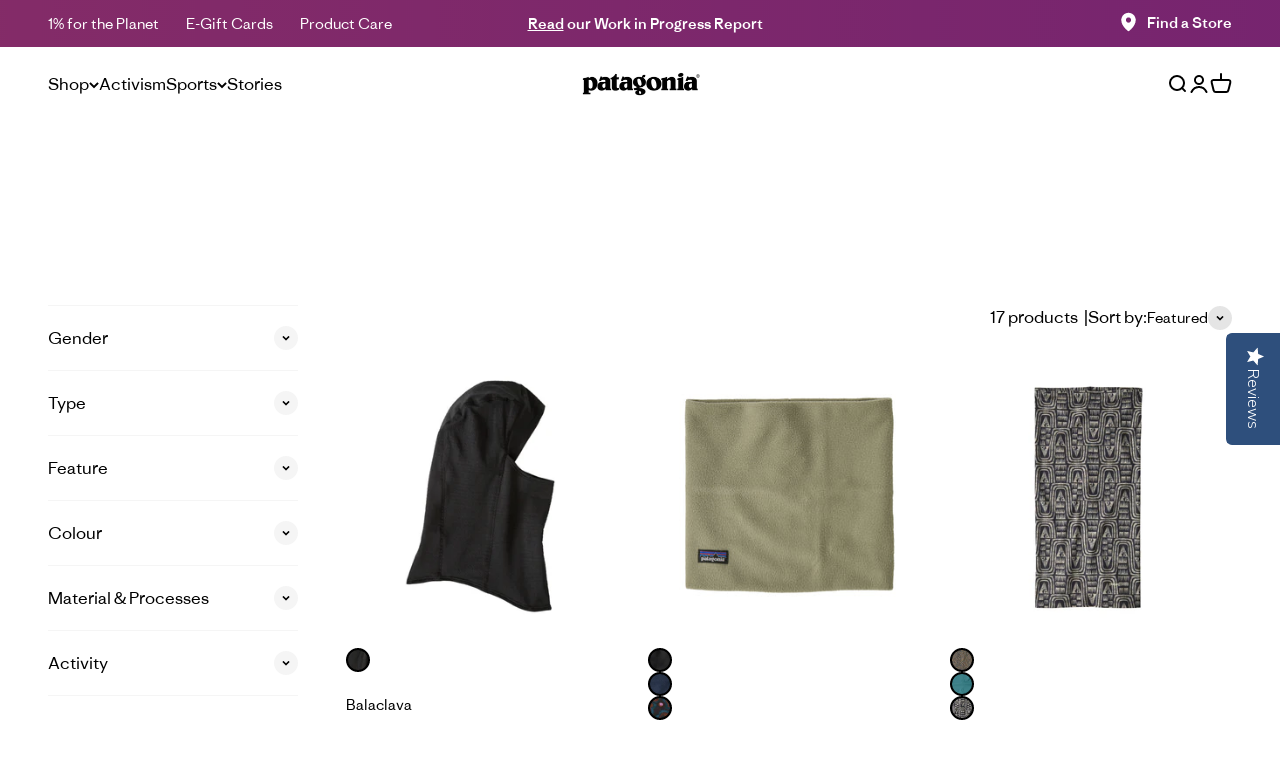

--- FILE ---
content_type: text/html; charset=utf-8
request_url: https://www.patagonia.com.hk/collections/womens-more
body_size: 43122
content:
<!doctype html>

  <html
    class="no-js"
    lang="en"
    dir="ltr">
    <head>
      <meta charset="utf-8">
      <meta name="viewport" content="width=device-width, initial-scale=1.0, height=device-height, minimum-scale=1.0, maximum-scale=1.0">
      <meta name="theme-color" content="#ffffff">

      <!-- Google Tag Manager -->
<script>(function(w,d,s,l,i){w[l]=w[l]||[];w[l].push({'gtm.start':
new Date().getTime(),event:'gtm.js'});var f=d.getElementsByTagName(s)[0],
j=d.createElement(s),dl=l!='dataLayer'?'&l='+l:'';j.async=true;j.src=
'https://www.googletagmanager.com/gtm.js?id='+i+dl;f.parentNode.insertBefore(j,f);
})(window,document,'script','dataLayer','GTM-MRVTDTS');</script>
<!-- End Google Tag Manager -->
  
      <title>
        
          Women&#39;s Accessories by Patagonia
        
      </title><meta name="description" content="Celebrate a philosophy—and lifestyle—built on funhogging with these women&#39;s outdoor sun marks, bandanas, gaiters, belts and gloves at Patagonia.com.hk. #LiveSimply"><link rel="canonical" href="https://www.patagonia.com.hk/collections/womens-more"><link rel="shortcut icon" href="//www.patagonia.com.hk/cdn/shop/files/favicon.webp?v=1693552141&width=96">
        <link rel="apple-touch-icon" href="//www.patagonia.com.hk/cdn/shop/files/favicon.webp?v=1693552141&width=180"><link rel="preconnect" href="https://cdn.shopify.com">
      <link
        rel="preconnect"
        href="https://fonts.shopifycdn.com"
        crossorigin>
      <link rel="dns-prefetch" href="https://productreviews.shopifycdn.com">
      <link rel="preconnect" href="https://fonts.googleapis.com">
      <link rel="preconnect" href="https://fonts.gstatic.com" crossorigin>
      <link href="https://fonts.googleapis.com/css2?family=Inter:wght@100;200;300;400;500;600;700;800;900&family=Roboto:ital,wght@0,100;0,300;0,400;0,500;0,700;0,900;1,100;1,300;1,400;1,500;1,700;1,900&display=swap" rel="stylesheet"><link
          rel="preload"
          href="//www.patagonia.com.hk/cdn/fonts/figtree/figtree_n7.2fd9bfe01586148e644724096c9d75e8c7a90e55.woff2"
          as="font"
          type="font/woff2"
          crossorigin><link
          rel="preload"
          href="//www.patagonia.com.hk/cdn/fonts/figtree/figtree_n4.3c0838aba1701047e60be6a99a1b0a40ce9b8419.woff2"
          as="font"
          type="font/woff2"
          crossorigin><meta property="og:type" content="website">
  <meta property="og:title" content="Women&#39;s More"><meta property="og:image" content="http://www.patagonia.com.hk/cdn/shop/collections/Women_s_Jackets___Vests_5e9f5a2c-523e-45db-9f36-ffba9a77c0a8.jpg?v=1754029042&width=2048">
  <meta property="og:image:secure_url" content="https://www.patagonia.com.hk/cdn/shop/collections/Women_s_Jackets___Vests_5e9f5a2c-523e-45db-9f36-ffba9a77c0a8.jpg?v=1754029042&width=2048">
  <meta property="og:image:width" content="2250">
  <meta property="og:image:height" content="1500"><meta property="og:description" content="Celebrate a philosophy—and lifestyle—built on funhogging with these women&#39;s outdoor sun marks, bandanas, gaiters, belts and gloves at Patagonia.com.hk. #LiveSimply"><meta property="og:url" content="https://www.patagonia.com.hk/collections/womens-more">
<meta property="og:site_name" content="Patagonia Hong Kong Online"><meta name="twitter:card" content="summary"><meta name="twitter:title" content="Women's More">
  <meta name="twitter:description" content=""><meta name="twitter:image" content="https://www.patagonia.com.hk/cdn/shop/collections/Women_s_Jackets___Vests_5e9f5a2c-523e-45db-9f36-ffba9a77c0a8.jpg?crop=center&height=1200&v=1754029042&width=1200">
  <meta name="twitter:image:alt" content="Women&#39;s More">


  <script type="application/ld+json">
  {
    "@context": "https://schema.org",
    "@type": "BreadcrumbList",
  "itemListElement": [{
      "@type": "ListItem",
      "position": 1,
      "name": "Home",
      "item": "https://www.patagonia.com.hk"
    },{
          "@type": "ListItem",
          "position": 2,
          "name": "Women's More",
          "item": "https://www.patagonia.com.hk/collections/womens-more"
        }]
  }
  </script>

<style>/* Typography (heading) */
  @font-face {
  font-family: Figtree;
  font-weight: 700;
  font-style: normal;
  font-display: fallback;
  src: url("//www.patagonia.com.hk/cdn/fonts/figtree/figtree_n7.2fd9bfe01586148e644724096c9d75e8c7a90e55.woff2") format("woff2"),
       url("//www.patagonia.com.hk/cdn/fonts/figtree/figtree_n7.ea05de92d862f9594794ab281c4c3a67501ef5fc.woff") format("woff");
}

@font-face {
  font-family: Figtree;
  font-weight: 700;
  font-style: italic;
  font-display: fallback;
  src: url("//www.patagonia.com.hk/cdn/fonts/figtree/figtree_i7.06add7096a6f2ab742e09ec7e498115904eda1fe.woff2") format("woff2"),
       url("//www.patagonia.com.hk/cdn/fonts/figtree/figtree_i7.ee584b5fcaccdbb5518c0228158941f8df81b101.woff") format("woff");
}

/* Typography (body) */
  @font-face {
  font-family: Figtree;
  font-weight: 400;
  font-style: normal;
  font-display: fallback;
  src: url("//www.patagonia.com.hk/cdn/fonts/figtree/figtree_n4.3c0838aba1701047e60be6a99a1b0a40ce9b8419.woff2") format("woff2"),
       url("//www.patagonia.com.hk/cdn/fonts/figtree/figtree_n4.c0575d1db21fc3821f17fd6617d3dee552312137.woff") format("woff");
}

@font-face {
  font-family: Figtree;
  font-weight: 400;
  font-style: italic;
  font-display: fallback;
  src: url("//www.patagonia.com.hk/cdn/fonts/figtree/figtree_i4.89f7a4275c064845c304a4cf8a4a586060656db2.woff2") format("woff2"),
       url("//www.patagonia.com.hk/cdn/fonts/figtree/figtree_i4.6f955aaaafc55a22ffc1f32ecf3756859a5ad3e2.woff") format("woff");
}

@font-face {
  font-family: Figtree;
  font-weight: 700;
  font-style: normal;
  font-display: fallback;
  src: url("//www.patagonia.com.hk/cdn/fonts/figtree/figtree_n7.2fd9bfe01586148e644724096c9d75e8c7a90e55.woff2") format("woff2"),
       url("//www.patagonia.com.hk/cdn/fonts/figtree/figtree_n7.ea05de92d862f9594794ab281c4c3a67501ef5fc.woff") format("woff");
}

@font-face {
  font-family: Figtree;
  font-weight: 700;
  font-style: italic;
  font-display: fallback;
  src: url("//www.patagonia.com.hk/cdn/fonts/figtree/figtree_i7.06add7096a6f2ab742e09ec7e498115904eda1fe.woff2") format("woff2"),
       url("//www.patagonia.com.hk/cdn/fonts/figtree/figtree_i7.ee584b5fcaccdbb5518c0228158941f8df81b101.woff") format("woff");
}

:root {
    /**
     * ---------------------------------------------------------------------
     * SPACING VARIABLES
     *
     * We are using a spacing inspired from frameworks like Tailwind CSS.
     * ---------------------------------------------------------------------
     */
    --spacing-0-5: 0.125rem; /* 2px */
    --spacing-1: 0.25rem; /* 4px */
    --spacing-1-5: 0.375rem; /* 6px */
    --spacing-2: 0.5rem; /* 8px */
    --spacing-2-5: 0.625rem; /* 10px */
    --spacing-3: 0.75rem; /* 12px */
    --spacing-3-5: 0.875rem; /* 14px */
    --spacing-4: 1rem; /* 16px */
    --spacing-4-5: 1.125rem; /* 18px */
    --spacing-5: 1.25rem; /* 20px */
    --spacing-5-5: 1.375rem; /* 22px */
    --spacing-6: 1.5rem; /* 24px */
    --spacing-6-5: 1.625rem; /* 26px */
    --spacing-7: 1.75rem; /* 28px */
    --spacing-7-5: 1.875rem; /* 30px */
    --spacing-8: 2rem; /* 32px */
    --spacing-8-5: 2.125rem; /* 34px */
    --spacing-9: 2.25rem; /* 36px */
    --spacing-9-5: 2.375rem; /* 38px */
    --spacing-10: 2.5rem; /* 40px */
    --spacing-11: 2.75rem; /* 44px */
    --spacing-12: 3rem; /* 48px */
    --spacing-12-5: 3.125rem; /* 50px */
    --spacing-14: 3.5rem; /* 56px */
    --spacing-16: 4rem; /* 64px */
    --spacing-18: 4.5rem; /* 72px */
    --spacing-20: 5rem; /* 80px */
    --spacing-24: 6rem; /* 96px */
    --spacing-28: 7rem; /* 112px */
    --spacing-32: 8rem; /* 128px */
    --spacing-36: 9rem; /* 144px */
    --spacing-40: 10rem; /* 160px */
    --spacing-44: 11rem; /* 176px */
    --spacing-48: 12rem; /* 192px */
    --spacing-52: 13rem; /* 208px */
    --spacing-56: 14rem; /* 224px */
    --spacing-60: 15rem; /* 240px */
    --spacing-64: 16rem; /* 256px */
    --spacing-72: 18rem; /* 288px */
    --spacing-80: 20rem; /* 320px */
    --spacing-96: 24rem; /* 384px */

    /* Container */
    --container-max-width: 1760px;
    --container-narrow-max-width: 1510px;
    --container-gutter: var(--spacing-5);
    --section-outer-spacing-block: var(--spacing-5);
    --section-inner-max-spacing-block: var(--spacing-9);
    --section-inner-spacing-inline: var(--container-gutter);
    --section-stack-spacing-block: var(--spacing-8);

    /* Grid gutter */
    --grid-gutter: var(--spacing-5);

    /* Product list settings */
    --product-list-row-gap: var(--spacing-8);
    --product-list-column-gap: var(--grid-gutter);

    /* Form settings */
    --input-gap: var(--spacing-2);
    --input-height: 2.625rem;
    --input-padding-inline: var(--spacing-4);

    /* Other sizes */
    --sticky-area-height: calc(var(--sticky-announcement-bar-enabled, 0) * var(--announcement-bar-height, 0px) + var(--sticky-header-enabled, 0) * var(--header-height, 0px));

    /* RTL support */
    --transform-logical-flip: 1;
    --transform-origin-start: left;
    --transform-origin-end: right;

    /**
     * ---------------------------------------------------------------------
     * TYPOGRAPHY
     * ---------------------------------------------------------------------
     */

    /* Font properties */
    
    --heading-font-family: RidgewaySans, sans-serif;
    --heading-font-weight: 700;
    
    --heading-font-style: normal;
    --heading-text-transform: normal;
    --heading-letter-spacing: 0.0em;
    
    --text-font-family: RidgewaySans, sans-serif;
    --text-font-weight: 400;
    
    --text-font-style: normal;
    --text-letter-spacing: 0.0em;

    /* Font sizes */
    --text-h0: 32px;
    --text-h1: 32px;
    --text-h2: 28px;
    --text-h3: 20px;
    --text-h4: 18px;
    --text-h5: 16px;
    --text-h6: 14px;
    --text-xs: 0.6875rem;
    --text-sm: 0.75rem;
    --text-base: 0.875rem;
    --text-lg: 1.125rem;

    /**
     * ---------------------------------------------------------------------
     * COLORS
     * ---------------------------------------------------------------------
     */

    /* Color settings */--accent: 255 255 255;
    --text-primary: 0 0 0;
    --background-primary: 255 255 255;
    --dialog-background: 255 255 255;
    --border-color: var(--text-color, var(--text-primary)) / 0.12;

    /* Button colors */
    --button-background-primary: 255 255 255;
    --button-text-primary: 0 0 0;
    --button-background-secondary: 239 73 35;
    --button-text-secondary: 255 255 255;
    --button-background-third: 0 0 0;
    --button-text-third: 255 255 255;

    /* Status colors */
    --success-background: 238 241 235;
    --success-text: 112 138 92;
    --warning-background: 252 240 227;
    --warning-text: 227 126 22;
    --error-background: 253 233 229;
    --error-text: 239 73 35;

    /* Product colors */
    --on-sale-text: 225 0 0;
    --on-sale-badge-background: 225 0 0;
    --on-sale-badge-text: 255 255 255;
    --sold-out-badge-background: 190 189 185;
    --sold-out-badge-text: 0 0 0;
    --primary-badge-background: 255 255 255;
    --primary-badge-text: 0 0 0;
    --star-color: 255 183 74;
    --product-card-background: 255 255 255;
    --product-card-text: 0 0 0;

    /* Header colors */
    --header-background: 255 255 255;
    --header-text: 0 0 0;

    /* Footer colors */
    --footer-background: 0 0 0;
    --footer-text: 255 255 255;

    /* Rounded variables (used for border radius) */
    --rounded-xs: 0.25rem;
    --rounded-sm: 0.3125rem;
    --rounded: 0.625rem;
    --rounded-lg: 1.25rem;
    --rounded-full: 9999px;

    --rounded-button: 3.75rem;
    --rounded-input: 0.625rem;

    /* Box shadow */
    --shadow-sm: 0 2px 8px rgb(var(--text-primary) / 0.0);
    --shadow: 0 5px 15px rgb(var(--text-primary) / 0.0);
    --shadow-md: 0 5px 30px rgb(var(--text-primary) / 0.0);
    --shadow-block: 0px 0px 50px rgb(var(--text-primary) / 0.0);

    /**
     * ---------------------------------------------------------------------
     * OTHER
     * ---------------------------------------------------------------------
     */

    --cursor-close-svg-url: url(//www.patagonia.com.hk/cdn/shop/t/154/assets/cursor-close.svg?v=147174565022153725511739328666);
    --cursor-zoom-in-svg-url: url(//www.patagonia.com.hk/cdn/shop/t/154/assets/cursor-zoom-in.svg?v=154953035094101115921739328673);
    --cursor-zoom-out-svg-url: url(//www.patagonia.com.hk/cdn/shop/t/154/assets/cursor-zoom-out.svg?v=16155520337305705181739328673);
    --checkmark-svg-url: url(//www.patagonia.com.hk/cdn/shop/t/154/assets/checkmark.svg?v=5085511394707007931739328673);
  }

  [dir="rtl"]:root {
    /* RTL support */
    --transform-logical-flip: -1;
    --transform-origin-start: right;
    --transform-origin-end: left;
  }

  @media screen and (min-width: 700px) {
    :root {
      /* Typography (font size) */
      --text-h0: 64px;
      --text-h1: 40px;
      --text-h2: 32px;
      --text-h3: 28px;
      --text-h4: 24px;
      --text-h5: 20px;
      --text-h6: 16px;

      --text-xs: 0.75rem;
      --text-sm: 0.875rem;
      --text-base: 1.0rem;
      --text-lg: 1.25rem;

      /* Spacing */
      --container-gutter: 2rem;
      --section-outer-spacing-block: var(--spacing-12-5);
      --section-inner-max-spacing-block: var(--spacing-10);
      --section-inner-spacing-inline: var(--spacing-14);
      --section-stack-spacing-block: var(--spacing-12);

      /* Grid gutter */
      --grid-gutter: var(--spacing-6);

      /* Product list settings */
      --product-list-row-gap: var(--spacing-12);

      /* Form settings */
      --input-gap: 1rem;
      --input-height: 3.125rem;
      --input-padding-inline: var(--spacing-5);
    }
  }

  @media screen and (min-width: 1000px) {
    :root {
      /* Spacing settings */
      --container-gutter: var(--spacing-12);
      --section-outer-spacing-block: var(--spacing-12-5);
      --section-inner-max-spacing-block: var(--spacing-14);
      --section-inner-spacing-inline: var(--spacing-18);
      --section-stack-spacing-block: var(--spacing-12);
    }
  }

  @media screen and (min-width: 1150px) {
    :root {
      /* Spacing settings */
      --container-gutter: var(--spacing-12);
      --section-outer-spacing-block: var(--spacing-16);
      --section-inner-max-spacing-block: var(--spacing-14);
      --section-inner-spacing-inline: var(--spacing-18);
      --section-stack-spacing-block: var(--spacing-12);
    }
  }

  @media screen and (min-width: 1400px) {
    :root {
      /* Typography (font size) */
      --text-h0: 64px;
      --text-h1: 40px;
      --text-h2: 32px;
      --text-h3: 28px;
      --text-h4: 24px;
      --text-h5: 20px;
      --text-h6: 16px;

      --section-outer-spacing-block: var(--spacing-20);
      --section-inner-max-spacing-block: var(--spacing-16);
      --section-inner-spacing-inline: var(--spacing-20);
    }
  }

  @media screen and (min-width: 1600px) {
    :root {
      --section-outer-spacing-block: var(--spacing-20);
      --section-inner-max-spacing-block: var(--spacing-18);
      --section-inner-spacing-inline: var(--spacing-24);
    }
  }

  /**
   * ---------------------------------------------------------------------
   * LIQUID DEPENDANT CSS
   *
   * Our main CSS is Liquid free, but some very specific features depend on
   * theme settings, so we have them here
   * ---------------------------------------------------------------------
   */</style><script>
  document.documentElement.classList.replace('no-js', 'js');

  // This allows to expose several variables to the global scope, to be used in scripts
  window.themeVariables = {
    settings: {
      showPageTransition: true,
      headingApparition: "split_clip",
      pageType: "collection",
      moneyFormat:"HK${{amount}}",
      moneyWithCurrencyFormat: "HK${{amount}}",
      currencyCodeEnabled: true,
      cartType: "drawer",
      showDiscount: true,
      discountMode: "percentage"
    },

    strings: {
      accessibilityClose: "Close",
      accessibilityNext: "Next",
      accessibilityPrevious: "Previous",
      addToCartButton: "Add to cart",
      soldOutButton: "Sold out",
      preOrderButton: "Pre-order",
      unavailableButton: "Unavailable",
      closeGallery: "Close gallery",
      zoomGallery: "Zoom",
      errorGallery: "Image cannot be loaded",
      soldOutBadge: "Sold out",
      discountBadge: "Save @@",
      sku: "SKU:",
      searchNoResults: "No results could be found.",
      addOrderNote: "Add order note",
      editOrderNote: "Edit order note",
      shippingEstimatorNoResults: "Sorry, we do not ship to your address.",
      shippingEstimatorOneResult: "There is one shipping rate for your address:",
      shippingEstimatorMultipleResults: "There are several shipping rates for your address:",
      shippingEstimatorError: "One or more error occurred while retrieving shipping rates:"
    },

    breakpoints: {
      'sm': 'screen and (min-width: 700px)',
      'md': 'screen and (min-width: 1000px)',
      'lg': 'screen and (min-width: 1150px)',
      'xl': 'screen and (min-width: 1400px)',

      'sm-max': 'screen and (max-width: 699px)',
      'md-max': 'screen and (max-width: 999px)',
      'lg-max': 'screen and (max-width: 1149px)',
      'xl-max': 'screen and (max-width: 1399px)'
    }
  };window.addEventListener('DOMContentLoaded', () => {
      const isReloaded = (window.performance.navigation && window.performance.navigation.type === 1) || window.performance.getEntriesByType('navigation').map((nav) => nav.type).includes('reload');

      if ('animate' in document.documentElement && window.matchMedia('(prefers-reduced-motion: no-preference)').matches && document.referrer.includes(location.host) && !isReloaded) {
        document.body.animate({opacity: [0, 1]}, {duration: 115, fill: 'forwards'});
      }
    });

    window.addEventListener('pageshow', (event) => {
      document.body.classList.remove('page-transition');

      if (event.persisted) {
        document.body.animate({opacity: [0, 1]}, {duration: 0, fill: 'forwards'});
      }
    });// For detecting native share
  document.documentElement.classList.add(`native-share--${navigator.share ? 'enabled' : 'disabled'}`);</script><script type="module" src="//www.patagonia.com.hk/cdn/shop/t/154/assets/theme.js?v=135543337714972508351740107298"></script>
      <script type="module" src="//www.patagonia.com.hk/cdn/shop/t/154/assets/vendor.min.js?v=19330323356122838161739328665"></script>
      
      <script type="module" src="//www.patagonia.com.hk/cdn/shop/t/154/assets/sections.js?v=83242701426342201931740107550"></script>
      <script type="module" src="//www.patagonia.com.hk/cdn/shop/t/154/assets/custom.js?v=66345668894157232871740538769"></script>
  
      <script>window.performance && window.performance.mark && window.performance.mark('shopify.content_for_header.start');</script><meta name="facebook-domain-verification" content="v34eq823i88mfy3jxbly2uk35x76na">
<meta name="facebook-domain-verification" content="z7lhnqxxvss8e2kied74ebswp15hxm">
<meta name="google-site-verification" content="I0VckF7P3rSV711urs9e3171wqBNXASg_xZDPW8Rg5Q">
<meta id="shopify-digital-wallet" name="shopify-digital-wallet" content="/60115681510/digital_wallets/dialog">
<meta name="shopify-checkout-api-token" content="550211eeb6581099ef95a599a5561c88">
<meta id="in-context-paypal-metadata" data-shop-id="60115681510" data-venmo-supported="false" data-environment="production" data-locale="en_US" data-paypal-v4="true" data-currency="HKD">
<link rel="alternate" type="application/atom+xml" title="Feed" href="/collections/womens-more.atom" />
<link rel="alternate" type="application/json+oembed" href="https://www.patagonia.com.hk/collections/womens-more.oembed">
<script async="async" src="/checkouts/internal/preloads.js?locale=en-HK"></script>
<script id="shopify-features" type="application/json">{"accessToken":"550211eeb6581099ef95a599a5561c88","betas":["rich-media-storefront-analytics"],"domain":"www.patagonia.com.hk","predictiveSearch":true,"shopId":60115681510,"locale":"en"}</script>
<script>var Shopify = Shopify || {};
Shopify.shop = "patagonia-hk.myshopify.com";
Shopify.locale = "en";
Shopify.currency = {"active":"HKD","rate":"1.0"};
Shopify.country = "HK";
Shopify.theme = {"name":"[2.10.5] Patagonia + font change","id":147154731238,"schema_name":"Impact","schema_version":"4.1.0","theme_store_id":null,"role":"main"};
Shopify.theme.handle = "null";
Shopify.theme.style = {"id":null,"handle":null};
Shopify.cdnHost = "www.patagonia.com.hk/cdn";
Shopify.routes = Shopify.routes || {};
Shopify.routes.root = "/";</script>
<script type="module">!function(o){(o.Shopify=o.Shopify||{}).modules=!0}(window);</script>
<script>!function(o){function n(){var o=[];function n(){o.push(Array.prototype.slice.apply(arguments))}return n.q=o,n}var t=o.Shopify=o.Shopify||{};t.loadFeatures=n(),t.autoloadFeatures=n()}(window);</script>
<script id="shop-js-analytics" type="application/json">{"pageType":"collection"}</script>
<script defer="defer" async type="module" src="//www.patagonia.com.hk/cdn/shopifycloud/shop-js/modules/v2/client.init-shop-cart-sync_IZsNAliE.en.esm.js"></script>
<script defer="defer" async type="module" src="//www.patagonia.com.hk/cdn/shopifycloud/shop-js/modules/v2/chunk.common_0OUaOowp.esm.js"></script>
<script type="module">
  await import("//www.patagonia.com.hk/cdn/shopifycloud/shop-js/modules/v2/client.init-shop-cart-sync_IZsNAliE.en.esm.js");
await import("//www.patagonia.com.hk/cdn/shopifycloud/shop-js/modules/v2/chunk.common_0OUaOowp.esm.js");

  window.Shopify.SignInWithShop?.initShopCartSync?.({"fedCMEnabled":true,"windoidEnabled":true});

</script>
<script>(function() {
  var isLoaded = false;
  function asyncLoad() {
    if (isLoaded) return;
    isLoaded = true;
    var urls = ["https:\/\/cdn.weglot.com\/weglot_script_tag.js?shop=patagonia-hk.myshopify.com"];
    for (var i = 0; i < urls.length; i++) {
      var s = document.createElement('script');
      s.type = 'text/javascript';
      s.async = true;
      s.src = urls[i];
      var x = document.getElementsByTagName('script')[0];
      x.parentNode.insertBefore(s, x);
    }
  };
  if(window.attachEvent) {
    window.attachEvent('onload', asyncLoad);
  } else {
    window.addEventListener('load', asyncLoad, false);
  }
})();</script>
<script id="__st">var __st={"a":60115681510,"offset":28800,"reqid":"718e7c73-9463-4d0b-9c6e-cfd945711342-1768546222","pageurl":"www.patagonia.com.hk\/collections\/womens-more","u":"d47715be477d","p":"collection","rtyp":"collection","rid":415872090342};</script>
<script>window.ShopifyPaypalV4VisibilityTracking = true;</script>
<script id="captcha-bootstrap">!function(){'use strict';const t='contact',e='account',n='new_comment',o=[[t,t],['blogs',n],['comments',n],[t,'customer']],c=[[e,'customer_login'],[e,'guest_login'],[e,'recover_customer_password'],[e,'create_customer']],r=t=>t.map((([t,e])=>`form[action*='/${t}']:not([data-nocaptcha='true']) input[name='form_type'][value='${e}']`)).join(','),a=t=>()=>t?[...document.querySelectorAll(t)].map((t=>t.form)):[];function s(){const t=[...o],e=r(t);return a(e)}const i='password',u='form_key',d=['recaptcha-v3-token','g-recaptcha-response','h-captcha-response',i],f=()=>{try{return window.sessionStorage}catch{return}},m='__shopify_v',_=t=>t.elements[u];function p(t,e,n=!1){try{const o=window.sessionStorage,c=JSON.parse(o.getItem(e)),{data:r}=function(t){const{data:e,action:n}=t;return t[m]||n?{data:e,action:n}:{data:t,action:n}}(c);for(const[e,n]of Object.entries(r))t.elements[e]&&(t.elements[e].value=n);n&&o.removeItem(e)}catch(o){console.error('form repopulation failed',{error:o})}}const l='form_type',E='cptcha';function T(t){t.dataset[E]=!0}const w=window,h=w.document,L='Shopify',v='ce_forms',y='captcha';let A=!1;((t,e)=>{const n=(g='f06e6c50-85a8-45c8-87d0-21a2b65856fe',I='https://cdn.shopify.com/shopifycloud/storefront-forms-hcaptcha/ce_storefront_forms_captcha_hcaptcha.v1.5.2.iife.js',D={infoText:'Protected by hCaptcha',privacyText:'Privacy',termsText:'Terms'},(t,e,n)=>{const o=w[L][v],c=o.bindForm;if(c)return c(t,g,e,D).then(n);var r;o.q.push([[t,g,e,D],n]),r=I,A||(h.body.append(Object.assign(h.createElement('script'),{id:'captcha-provider',async:!0,src:r})),A=!0)});var g,I,D;w[L]=w[L]||{},w[L][v]=w[L][v]||{},w[L][v].q=[],w[L][y]=w[L][y]||{},w[L][y].protect=function(t,e){n(t,void 0,e),T(t)},Object.freeze(w[L][y]),function(t,e,n,w,h,L){const[v,y,A,g]=function(t,e,n){const i=e?o:[],u=t?c:[],d=[...i,...u],f=r(d),m=r(i),_=r(d.filter((([t,e])=>n.includes(e))));return[a(f),a(m),a(_),s()]}(w,h,L),I=t=>{const e=t.target;return e instanceof HTMLFormElement?e:e&&e.form},D=t=>v().includes(t);t.addEventListener('submit',(t=>{const e=I(t);if(!e)return;const n=D(e)&&!e.dataset.hcaptchaBound&&!e.dataset.recaptchaBound,o=_(e),c=g().includes(e)&&(!o||!o.value);(n||c)&&t.preventDefault(),c&&!n&&(function(t){try{if(!f())return;!function(t){const e=f();if(!e)return;const n=_(t);if(!n)return;const o=n.value;o&&e.removeItem(o)}(t);const e=Array.from(Array(32),(()=>Math.random().toString(36)[2])).join('');!function(t,e){_(t)||t.append(Object.assign(document.createElement('input'),{type:'hidden',name:u})),t.elements[u].value=e}(t,e),function(t,e){const n=f();if(!n)return;const o=[...t.querySelectorAll(`input[type='${i}']`)].map((({name:t})=>t)),c=[...d,...o],r={};for(const[a,s]of new FormData(t).entries())c.includes(a)||(r[a]=s);n.setItem(e,JSON.stringify({[m]:1,action:t.action,data:r}))}(t,e)}catch(e){console.error('failed to persist form',e)}}(e),e.submit())}));const S=(t,e)=>{t&&!t.dataset[E]&&(n(t,e.some((e=>e===t))),T(t))};for(const o of['focusin','change'])t.addEventListener(o,(t=>{const e=I(t);D(e)&&S(e,y())}));const B=e.get('form_key'),M=e.get(l),P=B&&M;t.addEventListener('DOMContentLoaded',(()=>{const t=y();if(P)for(const e of t)e.elements[l].value===M&&p(e,B);[...new Set([...A(),...v().filter((t=>'true'===t.dataset.shopifyCaptcha))])].forEach((e=>S(e,t)))}))}(h,new URLSearchParams(w.location.search),n,t,e,['guest_login'])})(!0,!0)}();</script>
<script integrity="sha256-4kQ18oKyAcykRKYeNunJcIwy7WH5gtpwJnB7kiuLZ1E=" data-source-attribution="shopify.loadfeatures" defer="defer" src="//www.patagonia.com.hk/cdn/shopifycloud/storefront/assets/storefront/load_feature-a0a9edcb.js" crossorigin="anonymous"></script>
<script data-source-attribution="shopify.dynamic_checkout.dynamic.init">var Shopify=Shopify||{};Shopify.PaymentButton=Shopify.PaymentButton||{isStorefrontPortableWallets:!0,init:function(){window.Shopify.PaymentButton.init=function(){};var t=document.createElement("script");t.src="https://www.patagonia.com.hk/cdn/shopifycloud/portable-wallets/latest/portable-wallets.en.js",t.type="module",document.head.appendChild(t)}};
</script>
<script data-source-attribution="shopify.dynamic_checkout.buyer_consent">
  function portableWalletsHideBuyerConsent(e){var t=document.getElementById("shopify-buyer-consent"),n=document.getElementById("shopify-subscription-policy-button");t&&n&&(t.classList.add("hidden"),t.setAttribute("aria-hidden","true"),n.removeEventListener("click",e))}function portableWalletsShowBuyerConsent(e){var t=document.getElementById("shopify-buyer-consent"),n=document.getElementById("shopify-subscription-policy-button");t&&n&&(t.classList.remove("hidden"),t.removeAttribute("aria-hidden"),n.addEventListener("click",e))}window.Shopify?.PaymentButton&&(window.Shopify.PaymentButton.hideBuyerConsent=portableWalletsHideBuyerConsent,window.Shopify.PaymentButton.showBuyerConsent=portableWalletsShowBuyerConsent);
</script>
<script data-source-attribution="shopify.dynamic_checkout.cart.bootstrap">document.addEventListener("DOMContentLoaded",(function(){function t(){return document.querySelector("shopify-accelerated-checkout-cart, shopify-accelerated-checkout")}if(t())Shopify.PaymentButton.init();else{new MutationObserver((function(e,n){t()&&(Shopify.PaymentButton.init(),n.disconnect())})).observe(document.body,{childList:!0,subtree:!0})}}));
</script>
<link id="shopify-accelerated-checkout-styles" rel="stylesheet" media="screen" href="https://www.patagonia.com.hk/cdn/shopifycloud/portable-wallets/latest/accelerated-checkout-backwards-compat.css" crossorigin="anonymous">
<style id="shopify-accelerated-checkout-cart">
        #shopify-buyer-consent {
  margin-top: 1em;
  display: inline-block;
  width: 100%;
}

#shopify-buyer-consent.hidden {
  display: none;
}

#shopify-subscription-policy-button {
  background: none;
  border: none;
  padding: 0;
  text-decoration: underline;
  font-size: inherit;
  cursor: pointer;
}

#shopify-subscription-policy-button::before {
  box-shadow: none;
}

      </style>

<script>window.performance && window.performance.mark && window.performance.mark('shopify.content_for_header.end');</script>
  
      <!-- Custom Fonts -->
      <style data-shopify>
  @font-face {
    font-family: "AvenirNextLTProBold";
    src: url("//www.patagonia.com.hk/cdn/shop/files/AvenirNextLTProBold.woff2?v=16134348586358274309") format("woff2");
    font-weight: 400;
    font-style: normal;
    font-display: swap;
  }
  @font-face {
    font-family: "AvenirNextLTProDemi";
    src: url("//www.patagonia.com.hk/cdn/shop/files/AvenirNextLTProDemi.woff2?22184") format("woff2");
    font-weight: 400;
    font-style: normal;
    font-display: swap;
  }
  @font-face {
    font-family: "AvenirNextLTProMedium";
    src: url("//www.patagonia.com.hk/cdn/shop/files/AvenirNextLTProMedium.woff2?v=17371191862192654458") format("woff2");
    font-weight: 400;
    font-style: normal;
    font-display: swap;
  }
  @font-face {
    font-family: "AvenirNextLTProRegular";
    src: url("//www.patagonia.com.hk/cdn/shop/files/AvenirNextLTProRegular.woff2?22184") format("woff2");
    font-weight: 400;
    font-style: normal;
    font-display: swap;
  }

  @font-face {
    font-family: 'Literata';
    src: url("//www.patagonia.com.hk/cdn/shop/files/Literata-Regular.woff2?v=9465660750920350385") format("woff2");
    font-weight: normal;
    font-style: normal;
    font-display: swap;
  }

  
@font-face {
  font-family: 'RidgewaySans';
  font-style: normal;
  font-weight: 100;
  font-display: swap;
  src: url("//www.patagonia.com.hk/cdn/shop/files/RidgewaySans-Light.woff2?v=4966022219530917951") format('woff2');
}
@font-face {
  font-family: 'RidgewaySans';
  font-style: normal;
  font-weight: 400;
  font-display: swap;
  src: url("//www.patagonia.com.hk/cdn/shop/files/RidgewaySans-Regular.woff2?v=3703857084045295884") format('woff2');
}
@font-face {
  font-family: 'RidgewaySans';
  font-style: normal;
  font-weight: 700;
  font-display: swap;
  src: url("//www.patagonia.com.hk/cdn/shop/files/RidgewaySans-Medium.woff2?v=11998233625453859499") format('woff2');
}
@font-face {
  font-family: 'RidgewaySans';
  font-style: normal;
  font-weight: 800;
  font-display: swap;
  src: url("//www.patagonia.com.hk/cdn/shop/files/RidgewaySans-Bold.woff2?v=5535667105378667884") format('woff2');
}
@font-face {
  font-family: 'RidgewaySans';
  font-style: normal;
  font-weight: 900;
  font-display: swap;
  src: url("//www.patagonia.com.hk/cdn/shop/files/RidgewaySans-Heavy.woff2?v=7868357912247221548") format('woff2');
}

</style>
<link href="//www.patagonia.com.hk/cdn/shop/t/154/assets/theme.css?v=96757068422630709741739766793" rel="stylesheet" type="text/css" media="all" /><link href="//www.patagonia.com.hk/cdn/shop/t/154/assets/custom.css?v=126889058423847935371740037670" rel="stylesheet" type="text/css" media="all" /><link href="//www.patagonia.com.hk/cdn/shop/t/154/assets/custom-style.css?v=46669127688051525791740563397" rel="stylesheet" type="text/css" media="all" /><link href="//www.patagonia.com.hk/cdn/shop/t/154/assets/custom-g.css?v=36246237042250859741739462536" rel="stylesheet" type="text/css" media="all" />

    <!-- BEGIN app block: shopify://apps/zapiet-pickup-delivery/blocks/app-embed/5599aff0-8af1-473a-a372-ecd72a32b4d5 -->









    <style>#storePickupApp {
    clear:both;
}</style>




<script type="text/javascript">
    var zapietTranslations = {};

    window.ZapietMethods = {"pickup":{"active":true,"enabled":true,"name":"Pickup","sort":0,"status":{"condition":"price","operator":"morethan","value":0,"enabled":true,"product_conditions":{"enabled":true,"value":"Delivery Only,Shipping Only","enable":false,"property":"tags","hide_button":false}},"button":{"type":"default","default":null,"hover":"","active":null}},"delivery":{"active":false,"enabled":true,"name":"Delivery","sort":1,"status":{"condition":"price","operator":"morethan","value":0,"enabled":true,"product_conditions":{"enabled":true,"value":"Pickup Only,Shipping Only","enable":false,"property":"tags","hide_button":false}},"button":{"type":"default","default":null,"hover":"","active":null}},"shipping":{"active":false,"enabled":false,"name":"Shipping","sort":1,"status":{"condition":"price","operator":"morethan","value":0,"enabled":true,"product_conditions":{"enabled":false,"value":"Delivery Only,Pickup Only","enable":false,"property":"tags","hide_button":false}},"button":{"type":"default","default":null,"hover":"","active":null}}}
    window.ZapietEvent = {
        listen: function(eventKey, callback) {
            if (!this.listeners) {
                this.listeners = [];
            }
            this.listeners.push({
                eventKey: eventKey,
                callback: callback
            });
        },
    };

    

    
        
        var language_settings = {"enable_app":true,"enable_geo_search_for_pickups":false,"pickup_region_filter_enabled":false,"pickup_region_filter_field":null,"currency":"HKD","weight_format":"kg","pickup.enable_map":false,"delivery_validation_method":"no_validation","base_country_name":"Hong Kong","base_country_code":null,"method_display_style":"default","default_method_display_style":"classic","date_format":"l, F j, Y","time_format":"h:i A","week_day_start":"Sun","pickup_address_format":"<span class=\"&quot;name&quot;\"><strong>{{company_name}}</strong></span><span class=\"&quot;address&quot;\">{{address_line_1}}<br />{{city}}</span><span class=\"&quot;distance&quot;\">{{distance}}</span>{{more_information}}","rates_enabled":true,"payment_customization_enabled":false,"distance_format":"km","enable_delivery_address_autocompletion":false,"enable_delivery_current_location":false,"enable_pickup_address_autocompletion":false,"pickup_date_picker_enabled":true,"pickup_time_picker_enabled":true,"delivery_note_enabled":false,"delivery_note_required":false,"delivery_date_picker_enabled":false,"delivery_time_picker_enabled":false,"shipping.date_picker_enabled":false,"delivery_validate_cart":false,"pickup_validate_cart":false,"gmak":"","enable_checkout_locale":true,"enable_checkout_url":true,"disable_widget_for_digital_items":false,"disable_widget_for_product_handles":"gift-card","colors":{"widget_active_background_color":null,"widget_active_border_color":null,"widget_active_icon_color":null,"widget_active_text_color":null,"widget_inactive_background_color":null,"widget_inactive_border_color":null,"widget_inactive_icon_color":null,"widget_inactive_text_color":null},"delivery_validator":{"enabled":false,"show_on_page_load":true,"sticky":true},"checkout":{"delivery":{"discount_code":null,"prepopulate_shipping_address":true,"preselect_first_available_time":true},"pickup":{"discount_code":null,"prepopulate_shipping_address":true,"customer_phone_required":false,"preselect_first_location":true,"preselect_first_available_time":true},"shipping":{"discount_code":null}},"day_name_attribute_enabled":false,"methods":{"pickup":{"active":true,"enabled":true,"name":"Pickup","sort":0,"status":{"condition":"price","operator":"morethan","value":0,"enabled":true,"product_conditions":{"enabled":true,"value":"Delivery Only,Shipping Only","enable":false,"property":"tags","hide_button":false}},"button":{"type":"default","default":null,"hover":"","active":null}},"delivery":{"active":false,"enabled":true,"name":"Delivery","sort":1,"status":{"condition":"price","operator":"morethan","value":0,"enabled":true,"product_conditions":{"enabled":true,"value":"Pickup Only,Shipping Only","enable":false,"property":"tags","hide_button":false}},"button":{"type":"default","default":null,"hover":"","active":null}},"shipping":{"active":false,"enabled":false,"name":"Shipping","sort":1,"status":{"condition":"price","operator":"morethan","value":0,"enabled":true,"product_conditions":{"enabled":false,"value":"Delivery Only,Pickup Only","enable":false,"property":"tags","hide_button":false}},"button":{"type":"default","default":null,"hover":"","active":null}}},"translations":{"methods":{"shipping":"Shipping","pickup":"Pickups","delivery":"Delivery"},"calendar":{"january":"January","february":"February","march":"March","april":"April","may":"May","june":"June","july":"July","august":"August","september":"September","october":"October","november":"November","december":"December","sunday":"Sun","monday":"Mon","tuesday":"Tue","wednesday":"Wed","thursday":"Thu","friday":"Fri","saturday":"Sat","today":"","close":"","labelMonthNext":"Next month","labelMonthPrev":"Previous month","labelMonthSelect":"Select a month","labelYearSelect":"Select a year","and":"and","between":"between"},"pickup":{"checkout_button":"Checkout","location_label":"Choose a location.","could_not_find_location":"Sorry, we could not find your location.","datepicker_label":"Choose a date and time.","datepicker_placeholder":"Choose a date and time.","date_time_output":"{{DATE}} at {{TIME}}","location_placeholder":"Enter your postal code ...","filter_by_region_placeholder":"Filter by region","heading":"Store Pickup","note":"","max_order_total":"Maximum order value for pickup is $0.00","max_order_weight":"Maximum order weight for pickup is {{ weight }}","min_order_total":"Minimum order value for pickup is $0.00","min_order_weight":"Minimum order weight for pickup is {{ weight }}","more_information":"More information","no_date_time_selected":"Please select a date & time.","no_locations_found":"Sorry, pickup is not available for your selected items.","no_locations_region":"Sorry, pickup is not available in your region.","cart_eligibility_error":"Sorry, pickup is not available for your selected items.","method_not_available":"Not available","opening_hours":"Opening hours","locations_found":"Please choose a pickup location:","preselect_first_available_time":"Select a time","dates_not_available":"Sorry, your selected items are not currently available for pickup.","location_error":"Please select a pickup location.","checkout_error":"Please select a date and time for pickup."},"delivery":{"checkout_button":"Checkout","could_not_find_location":"Sorry, we could not find your location.","datepicker_label":"Pick a date and time.","datepicker_placeholder":"Choose a date and time.","date_time_output":"{{DATE}} between {{SLOT_START_TIME}} and {{SLOT_END_TIME}}","delivery_note_label":"Please enter delivery instructions (optional)","delivery_validator_button_label":"Go","delivery_validator_eligible_button_label":"Continue shopping","delivery_validator_eligible_button_link":"#","delivery_validator_eligible_content":"To start shopping just click the button below","delivery_validator_eligible_heading":"Great, we deliver to your area!","delivery_validator_error_button_label":"Continue shopping","delivery_validator_error_button_link":"#","delivery_validator_error_content":"Sorry, it looks like we have encountered an unexpected error. Please try again.","delivery_validator_error_heading":"An error occured","delivery_validator_not_eligible_button_label":"Continue shopping","delivery_validator_not_eligible_button_link":"#","delivery_validator_not_eligible_content":"You are more then welcome to continue browsing our store","delivery_validator_not_eligible_heading":"Sorry, we do not deliver to your area","delivery_validator_placeholder":"Enter your postal code ...","delivery_validator_prelude":"Do we deliver?","available":"Great! You are eligible for delivery.","heading":"Local Delivery","note":"Enter your postal code into the field below to check if you are eligible for local delivery:","max_order_total":"Maximum order value for delivery is $0.00","max_order_weight":"Maximum order weight for delivery is {{ weight }}","min_order_total":"Minimum order value for delivery is $0.00","min_order_weight":"Minimum order weight for delivery is {{ weight }}","delivery_note_error":"Please enter delivery instructions","no_date_time_selected":"Please select a date & time for delivery.","cart_eligibility_error":"Sorry, delivery is not available for your selected items.","method_not_available":"Not available","delivery_note_label_required":"Please enter delivery instructions (required)","location_placeholder":"Enter your postal code ...","preselect_first_available_time":"Select a time","not_available":"Sorry, delivery is not available in your area.","dates_not_available":"Sorry, your selected items are not currently available for delivery.","checkout_error":"Please enter a valid zipcode and select your preferred date and time for delivery."},"shipping":{"checkout_button":"Checkout","datepicker_placeholder":"Choose a date and time.","heading":"Local Delivery","note":"Please click the checkout button to continue.","max_order_total":"Maximum order value for shipping is $0.00","max_order_weight":"Maximum order weight for shipping is {{ weight }}","min_order_total":"Minimum order value for shipping is $0.00","min_order_weight":"Minimum order weight for shipping is {{ weight }}","cart_eligibility_error":"Sorry, shipping is not available for your selected items.","method_not_available":"Not available","checkout_error":"Please choose a date for shipping."},"widget":{"zapiet_id_error":"There was a problem adding the Zapiet ID to your cart","attributes_error":"There was a problem adding the attributes to your cart","no_delivery_options_available":"No delivery options are available for your products","no_checkout_method_error":"Please select a delivery method","daily_limits_modal_title":"Some items in your cart are unavailable for the selected date.","daily_limits_modal_description":"Select a different date or adjust your cart.","daily_limits_modal_close_button":"Review products","daily_limits_modal_change_date_button":"Change date","daily_limits_modal_out_of_stock_label":"Out of stock","daily_limits_modal_only_left_label":"Only {{ quantity }} left","sms_consent":"I would like to receive SMS notifications about my order updates."},"order_status":{"pickup_details_heading":"Pickup details","pickup_details_text":"Your order will be ready for collection at our {{ Pickup-Location-Company }} location{% if Pickup-Date %} on {{ Pickup-Date | date: \"%A, %d %B\" }}{% if Pickup-Time %} at {{ Pickup-Time }}{% endif %}{% endif %}","delivery_details_heading":"Delivery details","delivery_details_text":"Your order will be delivered locally by our team{% if Delivery-Date %} on the {{ Delivery-Date | date: \"%A, %d %B\" }}{% if Delivery-Time %} between {{ Delivery-Time }}{% endif %}{% endif %}","shipping_details_heading":"Shipping details","shipping_details_text":"Your order will arrive soon{% if Shipping-Date %} on the {{ Shipping-Date | date: \"%A, %d %B\" }}{% endif %}"},"product_widget":{"title":"Delivery and pickup options:","pickup_at":"Pickup at {{ location }}","ready_for_collection":"Ready for collection from","on":"on","view_all_stores":"View all stores","pickup_not_available_item":"Pickup not available for this item","delivery_not_available_location":"Delivery not available for {{ postal_code }}","delivered_by":"Delivered by {{ date }}","delivered_today":"Delivered today","change":"Change","tomorrow":"tomorrow","today":"today","delivery_to":"Delivery to {{ postal_code }}","showing_options_for":"Showing options for {{ postal_code }}","modal_heading":"Select a store for pickup","modal_subheading":"Showing stores near {{ postal_code }}","show_opening_hours":"Show opening hours","hide_opening_hours":"Hide opening hours","closed":"Closed","input_placeholder":"Enter your postal code","input_button":"Check","input_error":"Add a postal code to check available delivery and pickup options.","pickup_available":"Pickup available","not_available":"Not available","select":"Select","selected":"Selected","find_a_store":"Find a store"},"shipping_language_code":"en","delivery_language_code":"en-AU","pickup_language_code":"en-CA"},"default_language":"en","region":"us-2","api_region":"api-us","enable_zapiet_id_all_items":false,"widget_restore_state_on_load":false,"draft_orders_enabled":false,"preselect_checkout_method":false,"widget_show_could_not_locate_div_error":true,"checkout_extension_enabled":false,"show_pickup_consent_checkbox":false,"show_delivery_consent_checkbox":false,"subscription_paused":false,"pickup_note_enabled":false,"pickup_note_required":false,"shipping_note_enabled":false,"shipping_note_required":false,"asset_url":"https://d1nsc3vx6l3v3t.cloudfront.net/a2f233cf-7144-463c-927c-cf765f135351/"};
        zapietTranslations["en"] = language_settings.translations;
    
        
        var language_settings = {"enable_app":true,"enable_geo_search_for_pickups":false,"pickup_region_filter_enabled":false,"pickup_region_filter_field":null,"currency":"HKD","weight_format":"kg","pickup.enable_map":false,"delivery_validation_method":"no_validation","base_country_name":"Hong Kong","base_country_code":null,"method_display_style":"default","default_method_display_style":"classic","date_format":"l, F j, Y","time_format":"h:i A","week_day_start":"Sun","pickup_address_format":"<span class=\"&quot;name&quot;\"><strong>{{company_name}}</strong></span><span class=\"&quot;address&quot;\">{{address_line_1}}<br />{{city}}</span><span class=\"&quot;distance&quot;\">{{distance}}</span>{{more_information}}","rates_enabled":true,"payment_customization_enabled":false,"distance_format":"km","enable_delivery_address_autocompletion":false,"enable_delivery_current_location":false,"enable_pickup_address_autocompletion":false,"pickup_date_picker_enabled":true,"pickup_time_picker_enabled":true,"delivery_note_enabled":false,"delivery_note_required":false,"delivery_date_picker_enabled":false,"delivery_time_picker_enabled":false,"shipping.date_picker_enabled":false,"delivery_validate_cart":false,"pickup_validate_cart":false,"gmak":"","enable_checkout_locale":true,"enable_checkout_url":true,"disable_widget_for_digital_items":false,"disable_widget_for_product_handles":"gift-card","colors":{"widget_active_background_color":null,"widget_active_border_color":null,"widget_active_icon_color":null,"widget_active_text_color":null,"widget_inactive_background_color":null,"widget_inactive_border_color":null,"widget_inactive_icon_color":null,"widget_inactive_text_color":null},"delivery_validator":{"enabled":false,"show_on_page_load":true,"sticky":true},"checkout":{"delivery":{"discount_code":null,"prepopulate_shipping_address":true,"preselect_first_available_time":true},"pickup":{"discount_code":null,"prepopulate_shipping_address":true,"customer_phone_required":false,"preselect_first_location":true,"preselect_first_available_time":true},"shipping":{"discount_code":null}},"day_name_attribute_enabled":false,"methods":{"pickup":{"active":true,"enabled":true,"name":"Pickup","sort":0,"status":{"condition":"price","operator":"morethan","value":0,"enabled":true,"product_conditions":{"enabled":true,"value":"Delivery Only,Shipping Only","enable":false,"property":"tags","hide_button":false}},"button":{"type":"default","default":null,"hover":"","active":null}},"delivery":{"active":false,"enabled":true,"name":"Delivery","sort":1,"status":{"condition":"price","operator":"morethan","value":0,"enabled":true,"product_conditions":{"enabled":true,"value":"Pickup Only,Shipping Only","enable":false,"property":"tags","hide_button":false}},"button":{"type":"default","default":null,"hover":"","active":null}},"shipping":{"active":false,"enabled":false,"name":"Shipping","sort":1,"status":{"condition":"price","operator":"morethan","value":0,"enabled":true,"product_conditions":{"enabled":false,"value":"Delivery Only,Pickup Only","enable":false,"property":"tags","hide_button":false}},"button":{"type":"default","default":null,"hover":"","active":null}}},"translations":{"methods":{"shipping":"Shipping","pickup":"Pickups","delivery":"Delivery"},"calendar":{"january":"January","february":"February","march":"March","april":"April","may":"May","june":"June","july":"July","august":"August","september":"September","october":"October","november":"November","december":"December","sunday":"Sun","monday":"Mon","tuesday":"Tue","wednesday":"Wed","thursday":"Thu","friday":"Fri","saturday":"Sat","today":"","close":"","labelMonthNext":"Next month","labelMonthPrev":"Previous month","labelMonthSelect":"Select a month","labelYearSelect":"Select a year","and":"and","between":"between"},"pickup":{"checkout_button":"Checkout","location_label":"Choose a location.","could_not_find_location":"Sorry, we could not find your location.","datepicker_label":"Choose a date and time.","datepicker_placeholder":"Choose a date and time.","date_time_output":"{{DATE}} at {{TIME}}","location_placeholder":"Enter your postal code ...","filter_by_region_placeholder":"Filter by region","heading":"Store Pickup","note":"","max_order_total":"Maximum order value for pickup is $0.00","max_order_weight":"Maximum order weight for pickup is {{ weight }}","min_order_total":"Minimum order value for pickup is $0.00","min_order_weight":"Minimum order weight for pickup is {{ weight }}","more_information":"More information","no_date_time_selected":"Please select a date & time.","no_locations_found":"Sorry, pickup is not available for your selected items.","no_locations_region":"Sorry, pickup is not available in your region.","cart_eligibility_error":"Sorry, pickup is not available for your selected items.","method_not_available":"Not available","opening_hours":"Opening hours","locations_found":"Please choose a pickup location, date and time:","preselect_first_available_time":"Select a time","dates_not_available":"Sorry, your selected items are not currently available for pickup.","location_error":"Please select a pickup location.","checkout_error":"Please select a date and time for pickup."},"delivery":{"checkout_button":"Checkout","could_not_find_location":"Sorry, we could not find your location.","datepicker_label":"Pick a date and time.","datepicker_placeholder":"Choose a date and time.","date_time_output":"{{DATE}} between {{SLOT_START_TIME}} and {{SLOT_END_TIME}}","delivery_note_label":"Please enter delivery instructions (optional)","delivery_validator_button_label":"Go","delivery_validator_eligible_button_label":"Continue shopping","delivery_validator_eligible_button_link":"#","delivery_validator_eligible_content":"To start shopping just click the button below","delivery_validator_eligible_heading":"Great, we deliver to your area!","delivery_validator_error_button_label":"Continue shopping","delivery_validator_error_button_link":"#","delivery_validator_error_content":"Sorry, it looks like we have encountered an unexpected error. Please try again.","delivery_validator_error_heading":"An error occured","delivery_validator_not_eligible_button_label":"Continue shopping","delivery_validator_not_eligible_button_link":"#","delivery_validator_not_eligible_content":"You are more then welcome to continue browsing our store","delivery_validator_not_eligible_heading":"Sorry, we do not deliver to your area","delivery_validator_placeholder":"Enter your postal code ...","delivery_validator_prelude":"Do we deliver?","available":"Great! You are eligible for delivery.","heading":"Local Delivery","note":"Enter your postal code into the field below to check if you are eligible for local delivery:","max_order_total":"Maximum order value for delivery is $0.00","max_order_weight":"Maximum order weight for delivery is {{ weight }}","min_order_total":"Minimum order value for delivery is $0.00","min_order_weight":"Minimum order weight for delivery is {{ weight }}","delivery_note_error":"Please enter delivery instructions","no_date_time_selected":"Please select a date & time for delivery.","cart_eligibility_error":"Sorry, delivery is not available for your selected items.","method_not_available":"Not available","delivery_note_label_required":"Please enter delivery instructions (required)","location_placeholder":"Enter your postal code ...","preselect_first_available_time":"Select a time","not_available":"Sorry, delivery is not available in your area.","dates_not_available":"Sorry, your selected items are not currently available for delivery.","checkout_error":"Please enter a valid zipcode and select your preferred date and time for delivery."},"shipping":{"checkout_button":"Checkout","datepicker_placeholder":"Choose a date and time.","heading":"Shipping","note":"Please click the checkout button to continue.","max_order_total":"Maximum order value for shipping is $0.00","max_order_weight":"Maximum order weight for shipping is {{ weight }}","min_order_total":"Minimum order value for shipping is $0.00","min_order_weight":"Minimum order weight for shipping is {{ weight }}","cart_eligibility_error":"Sorry, shipping is not available for your selected items.","method_not_available":"Not available","checkout_error":"Please choose a date for shipping."},"widget":{"zapiet_id_error":"There was a problem adding the Zapiet ID to your cart","attributes_error":"There was a problem adding the attributes to your cart","no_delivery_options_available":"No delivery options are available for your products","no_checkout_method_error":"Please select a delivery option","daily_limits_modal_title":"Some items in your cart are unavailable for the selected date.","daily_limits_modal_description":"Select a different date or adjust your cart.","daily_limits_modal_close_button":"Review products","daily_limits_modal_change_date_button":"Change date","daily_limits_modal_out_of_stock_label":"Out of stock","daily_limits_modal_only_left_label":"Only {{ quantity }} left","sms_consent":"I would like to receive SMS notifications about my order updates."},"order_status":{"pickup_details_heading":"Pickup details","pickup_details_text":"Your order will be ready for collection at our {{ Pickup-Location-Company }} location{% if Pickup-Date %} on {{ Pickup-Date | date: \"%A, %d %B\" }}{% if Pickup-Time %} at {{ Pickup-Time }}{% endif %}{% endif %}","delivery_details_heading":"Delivery details","delivery_details_text":"Your order will be delivered locally by our team{% if Delivery-Date %} on the {{ Delivery-Date | date: \"%A, %d %B\" }}{% if Delivery-Time %} between {{ Delivery-Time }}{% endif %}{% endif %}","shipping_details_heading":"Shipping details","shipping_details_text":"Your order will arrive soon{% if Shipping-Date %} on the {{ Shipping-Date | date: \"%A, %d %B\" }}{% endif %}"},"product_widget":{"title":"Delivery and pickup options:","pickup_at":"Pickup at {{ location }}","ready_for_collection":"Ready for collection from","on":"on","view_all_stores":"View all stores","pickup_not_available_item":"Pickup not available for this item","delivery_not_available_location":"Delivery not available for {{ postal_code }}","delivered_by":"Delivered by {{ date }}","delivered_today":"Delivered today","change":"Change","tomorrow":"tomorrow","today":"today","delivery_to":"Delivery to {{ postal_code }}","showing_options_for":"Showing options for {{ postal_code }}","modal_heading":"Select a store for pickup","modal_subheading":"Showing stores near {{ postal_code }}","show_opening_hours":"Show opening hours","hide_opening_hours":"Hide opening hours","closed":"Closed","input_placeholder":"Enter your postal code","input_button":"Check","input_error":"Add a postal code to check available delivery and pickup options.","pickup_available":"Pickup available","not_available":"Not available","select":"Select","selected":"Selected","find_a_store":"Find a store"},"shipping_language_code":"zh-CN","delivery_language_code":"en-AU","pickup_language_code":"en-CA"},"default_language":"en","region":"us-2","api_region":"api-us","enable_zapiet_id_all_items":false,"widget_restore_state_on_load":false,"draft_orders_enabled":false,"preselect_checkout_method":false,"widget_show_could_not_locate_div_error":true,"checkout_extension_enabled":false,"show_pickup_consent_checkbox":false,"show_delivery_consent_checkbox":false,"subscription_paused":false,"pickup_note_enabled":false,"pickup_note_required":false,"shipping_note_enabled":false,"shipping_note_required":false,"asset_url":"https://d1nsc3vx6l3v3t.cloudfront.net/a2f233cf-7144-463c-927c-cf765f135351/"};
        zapietTranslations["zh-CN"] = language_settings.translations;
    

    function initializeZapietApp() {
        var products = [];

        

        window.ZapietCachedSettings = {
            cached_config: {"enable_app":true,"enable_geo_search_for_pickups":false,"pickup_region_filter_enabled":false,"pickup_region_filter_field":null,"currency":"HKD","weight_format":"kg","pickup.enable_map":false,"delivery_validation_method":"no_validation","base_country_name":"Hong Kong","base_country_code":null,"method_display_style":"default","default_method_display_style":"classic","date_format":"l, F j, Y","time_format":"h:i A","week_day_start":"Sun","pickup_address_format":"<span class=\"&quot;name&quot;\"><strong>{{company_name}}</strong></span><span class=\"&quot;address&quot;\">{{address_line_1}}<br />{{city}}</span><span class=\"&quot;distance&quot;\">{{distance}}</span>{{more_information}}","rates_enabled":true,"payment_customization_enabled":false,"distance_format":"km","enable_delivery_address_autocompletion":false,"enable_delivery_current_location":false,"enable_pickup_address_autocompletion":false,"pickup_date_picker_enabled":true,"pickup_time_picker_enabled":true,"delivery_note_enabled":false,"delivery_note_required":false,"delivery_date_picker_enabled":false,"delivery_time_picker_enabled":false,"shipping.date_picker_enabled":false,"delivery_validate_cart":false,"pickup_validate_cart":false,"gmak":"","enable_checkout_locale":true,"enable_checkout_url":true,"disable_widget_for_digital_items":false,"disable_widget_for_product_handles":"gift-card","colors":{"widget_active_background_color":null,"widget_active_border_color":null,"widget_active_icon_color":null,"widget_active_text_color":null,"widget_inactive_background_color":null,"widget_inactive_border_color":null,"widget_inactive_icon_color":null,"widget_inactive_text_color":null},"delivery_validator":{"enabled":false,"show_on_page_load":true,"sticky":true},"checkout":{"delivery":{"discount_code":null,"prepopulate_shipping_address":true,"preselect_first_available_time":true},"pickup":{"discount_code":null,"prepopulate_shipping_address":true,"customer_phone_required":false,"preselect_first_location":true,"preselect_first_available_time":true},"shipping":{"discount_code":null}},"day_name_attribute_enabled":false,"methods":{"pickup":{"active":true,"enabled":true,"name":"Pickup","sort":0,"status":{"condition":"price","operator":"morethan","value":0,"enabled":true,"product_conditions":{"enabled":true,"value":"Delivery Only,Shipping Only","enable":false,"property":"tags","hide_button":false}},"button":{"type":"default","default":null,"hover":"","active":null}},"delivery":{"active":false,"enabled":true,"name":"Delivery","sort":1,"status":{"condition":"price","operator":"morethan","value":0,"enabled":true,"product_conditions":{"enabled":true,"value":"Pickup Only,Shipping Only","enable":false,"property":"tags","hide_button":false}},"button":{"type":"default","default":null,"hover":"","active":null}},"shipping":{"active":false,"enabled":false,"name":"Shipping","sort":1,"status":{"condition":"price","operator":"morethan","value":0,"enabled":true,"product_conditions":{"enabled":false,"value":"Delivery Only,Pickup Only","enable":false,"property":"tags","hide_button":false}},"button":{"type":"default","default":null,"hover":"","active":null}}},"translations":{"methods":{"shipping":"Shipping","pickup":"Pickups","delivery":"Delivery"},"calendar":{"january":"January","february":"February","march":"March","april":"April","may":"May","june":"June","july":"July","august":"August","september":"September","october":"October","november":"November","december":"December","sunday":"Sun","monday":"Mon","tuesday":"Tue","wednesday":"Wed","thursday":"Thu","friday":"Fri","saturday":"Sat","today":"","close":"","labelMonthNext":"Next month","labelMonthPrev":"Previous month","labelMonthSelect":"Select a month","labelYearSelect":"Select a year","and":"and","between":"between"},"pickup":{"checkout_button":"Checkout","location_label":"Choose a location.","could_not_find_location":"Sorry, we could not find your location.","datepicker_label":"Choose a date and time.","datepicker_placeholder":"Choose a date and time.","date_time_output":"{{DATE}} at {{TIME}}","location_placeholder":"Enter your postal code ...","filter_by_region_placeholder":"Filter by region","heading":"Store Pickup","note":"","max_order_total":"Maximum order value for pickup is $0.00","max_order_weight":"Maximum order weight for pickup is {{ weight }}","min_order_total":"Minimum order value for pickup is $0.00","min_order_weight":"Minimum order weight for pickup is {{ weight }}","more_information":"More information","no_date_time_selected":"Please select a date & time.","no_locations_found":"Sorry, pickup is not available for your selected items.","no_locations_region":"Sorry, pickup is not available in your region.","cart_eligibility_error":"Sorry, pickup is not available for your selected items.","method_not_available":"Not available","opening_hours":"Opening hours","locations_found":"Please choose a pickup location:","preselect_first_available_time":"Select a time","dates_not_available":"Sorry, your selected items are not currently available for pickup.","location_error":"Please select a pickup location.","checkout_error":"Please select a date and time for pickup."},"delivery":{"checkout_button":"Checkout","could_not_find_location":"Sorry, we could not find your location.","datepicker_label":"Pick a date and time.","datepicker_placeholder":"Choose a date and time.","date_time_output":"{{DATE}} between {{SLOT_START_TIME}} and {{SLOT_END_TIME}}","delivery_note_label":"Please enter delivery instructions (optional)","delivery_validator_button_label":"Go","delivery_validator_eligible_button_label":"Continue shopping","delivery_validator_eligible_button_link":"#","delivery_validator_eligible_content":"To start shopping just click the button below","delivery_validator_eligible_heading":"Great, we deliver to your area!","delivery_validator_error_button_label":"Continue shopping","delivery_validator_error_button_link":"#","delivery_validator_error_content":"Sorry, it looks like we have encountered an unexpected error. Please try again.","delivery_validator_error_heading":"An error occured","delivery_validator_not_eligible_button_label":"Continue shopping","delivery_validator_not_eligible_button_link":"#","delivery_validator_not_eligible_content":"You are more then welcome to continue browsing our store","delivery_validator_not_eligible_heading":"Sorry, we do not deliver to your area","delivery_validator_placeholder":"Enter your postal code ...","delivery_validator_prelude":"Do we deliver?","available":"Great! You are eligible for delivery.","heading":"Local Delivery","note":"Enter your postal code into the field below to check if you are eligible for local delivery:","max_order_total":"Maximum order value for delivery is $0.00","max_order_weight":"Maximum order weight for delivery is {{ weight }}","min_order_total":"Minimum order value for delivery is $0.00","min_order_weight":"Minimum order weight for delivery is {{ weight }}","delivery_note_error":"Please enter delivery instructions","no_date_time_selected":"Please select a date & time for delivery.","cart_eligibility_error":"Sorry, delivery is not available for your selected items.","method_not_available":"Not available","delivery_note_label_required":"Please enter delivery instructions (required)","location_placeholder":"Enter your postal code ...","preselect_first_available_time":"Select a time","not_available":"Sorry, delivery is not available in your area.","dates_not_available":"Sorry, your selected items are not currently available for delivery.","checkout_error":"Please enter a valid zipcode and select your preferred date and time for delivery."},"shipping":{"checkout_button":"Checkout","datepicker_placeholder":"Choose a date and time.","heading":"Local Delivery","note":"Please click the checkout button to continue.","max_order_total":"Maximum order value for shipping is $0.00","max_order_weight":"Maximum order weight for shipping is {{ weight }}","min_order_total":"Minimum order value for shipping is $0.00","min_order_weight":"Minimum order weight for shipping is {{ weight }}","cart_eligibility_error":"Sorry, shipping is not available for your selected items.","method_not_available":"Not available","checkout_error":"Please choose a date for shipping."},"widget":{"zapiet_id_error":"There was a problem adding the Zapiet ID to your cart","attributes_error":"There was a problem adding the attributes to your cart","no_delivery_options_available":"No delivery options are available for your products","no_checkout_method_error":"Please select a delivery method","daily_limits_modal_title":"Some items in your cart are unavailable for the selected date.","daily_limits_modal_description":"Select a different date or adjust your cart.","daily_limits_modal_close_button":"Review products","daily_limits_modal_change_date_button":"Change date","daily_limits_modal_out_of_stock_label":"Out of stock","daily_limits_modal_only_left_label":"Only {{ quantity }} left","sms_consent":"I would like to receive SMS notifications about my order updates."},"order_status":{"pickup_details_heading":"Pickup details","pickup_details_text":"Your order will be ready for collection at our {{ Pickup-Location-Company }} location{% if Pickup-Date %} on {{ Pickup-Date | date: \"%A, %d %B\" }}{% if Pickup-Time %} at {{ Pickup-Time }}{% endif %}{% endif %}","delivery_details_heading":"Delivery details","delivery_details_text":"Your order will be delivered locally by our team{% if Delivery-Date %} on the {{ Delivery-Date | date: \"%A, %d %B\" }}{% if Delivery-Time %} between {{ Delivery-Time }}{% endif %}{% endif %}","shipping_details_heading":"Shipping details","shipping_details_text":"Your order will arrive soon{% if Shipping-Date %} on the {{ Shipping-Date | date: \"%A, %d %B\" }}{% endif %}"},"product_widget":{"title":"Delivery and pickup options:","pickup_at":"Pickup at {{ location }}","ready_for_collection":"Ready for collection from","on":"on","view_all_stores":"View all stores","pickup_not_available_item":"Pickup not available for this item","delivery_not_available_location":"Delivery not available for {{ postal_code }}","delivered_by":"Delivered by {{ date }}","delivered_today":"Delivered today","change":"Change","tomorrow":"tomorrow","today":"today","delivery_to":"Delivery to {{ postal_code }}","showing_options_for":"Showing options for {{ postal_code }}","modal_heading":"Select a store for pickup","modal_subheading":"Showing stores near {{ postal_code }}","show_opening_hours":"Show opening hours","hide_opening_hours":"Hide opening hours","closed":"Closed","input_placeholder":"Enter your postal code","input_button":"Check","input_error":"Add a postal code to check available delivery and pickup options.","pickup_available":"Pickup available","not_available":"Not available","select":"Select","selected":"Selected","find_a_store":"Find a store"},"shipping_language_code":"en","delivery_language_code":"en-AU","pickup_language_code":"en-CA"},"default_language":"en","region":"us-2","api_region":"api-us","enable_zapiet_id_all_items":false,"widget_restore_state_on_load":false,"draft_orders_enabled":false,"preselect_checkout_method":false,"widget_show_could_not_locate_div_error":true,"checkout_extension_enabled":false,"show_pickup_consent_checkbox":false,"show_delivery_consent_checkbox":false,"subscription_paused":false,"pickup_note_enabled":false,"pickup_note_required":false,"shipping_note_enabled":false,"shipping_note_required":false,"asset_url":"https://d1nsc3vx6l3v3t.cloudfront.net/a2f233cf-7144-463c-927c-cf765f135351/"},
            shop_identifier: 'patagonia-hk.myshopify.com',
            language_code: 'en',
            checkout_url: '/cart',
            products: products,
            translations: zapietTranslations,
            customer: {
                first_name: '',
                last_name: '',
                company: '',
                address1: '',
                address2: '',
                city: '',
                province: '',
                country: '',
                zip: '',
                phone: '',
                tags: null
            }
        }

        window.Zapiet.start(window.ZapietCachedSettings, true);

        
            window.ZapietEvent.listen('widget_loaded', function() {
                Zapiet.Cart.getItemWithUpdatedProperties = function (item, ZapietId) {
    return {
        id: item.key,
        properties: Zapiet.Cart.getUpdatedProperties(item, ZapietId),
        quantity: item.quantity,
    };
}

function disableSelectors() {
    document.querySelectorAll("line-item-quantity").forEach(e => {
        e.style.pointerEvents = "none";
        e.style.opacity = "0.5";
    });
}

function enableSelectors() {
    document.querySelectorAll("line-item-quantity").forEach(e => {
        e.style.pointerEvents = "all";
        e.style.opacity = "1";
    });
}


window.ZapietEvent.listen("checkoutEnabled", function () {
    console.log('checkout enabled yes');
    disableSelectors();
    
    window.Zapiet.Cart.getShoppingCart(function (updatedCart) {
        var keyElements = document.querySelectorAll('[data-line-key]');

        // Case: empty cart
        if (!updatedCart.items || updatedCart.items.length === 0 || !keyElements || keyElements.length === 0) {
            enableSelectors();
            return;
        }

        // Grab the first item's key in the theme
        var themeKey = keyElements[0].getAttribute('data-line-key');

        // Grab the first item's key in the cart
        var updatedKey = updatedCart.items[0].key;

        // Case: No keys to update
        if (themeKey === updatedKey) {
            enableSelectors();
            return;
        }
        
        // Update the key
        document.querySelectorAll("[data-line-key" + "='" + themeKey + "']").forEach(function (element) {
            element.setAttribute('data-line-key', updatedKey);
        });
        
        enableSelectors();
    });
});
            });
        
    }

    function loadZapietStyles(href) {
        var ss = document.createElement("link");
        ss.type = "text/css";
        ss.rel = "stylesheet";
        ss.media = "all";
        ss.href = href;
        document.getElementsByTagName("head")[0].appendChild(ss);
    }

    
        loadZapietStyles("https://cdn.shopify.com/extensions/019bc157-8185-7e0c-98af-00cc3adeef8a/zapiet-pickup-delivery-1065/assets/storepickup.css");
        var zapietLoadScripts = {
            vendor: true,
            storepickup: true,
            pickup: true,
            delivery: true,
            shipping: false,
            pickup_map: false,
            validator: false
        };

        function zapietScriptLoaded(key) {
            zapietLoadScripts[key] = false;
            if (!Object.values(zapietLoadScripts).includes(true)) {
                initializeZapietApp();
            }
        }
    
</script>




    <script type="module" src="https://cdn.shopify.com/extensions/019bc157-8185-7e0c-98af-00cc3adeef8a/zapiet-pickup-delivery-1065/assets/vendor.js" onload="zapietScriptLoaded('vendor')" defer></script>
    <script type="module" src="https://cdn.shopify.com/extensions/019bc157-8185-7e0c-98af-00cc3adeef8a/zapiet-pickup-delivery-1065/assets/storepickup.js" onload="zapietScriptLoaded('storepickup')" defer></script>

    

    
        <script type="module" src="https://cdn.shopify.com/extensions/019bc157-8185-7e0c-98af-00cc3adeef8a/zapiet-pickup-delivery-1065/assets/pickup.js" onload="zapietScriptLoaded('pickup')" defer></script>
    

    
        <script type="module" src="https://cdn.shopify.com/extensions/019bc157-8185-7e0c-98af-00cc3adeef8a/zapiet-pickup-delivery-1065/assets/delivery.js" onload="zapietScriptLoaded('delivery')" defer></script>
    

    

    


<!-- END app block --><!-- BEGIN app block: shopify://apps/hulk-form-builder/blocks/app-embed/b6b8dd14-356b-4725-a4ed-77232212b3c3 --><!-- BEGIN app snippet: hulkapps-formbuilder-theme-ext --><script type="text/javascript">
  
  if (typeof window.formbuilder_customer != "object") {
        window.formbuilder_customer = {}
  }

  window.hulkFormBuilder = {
    form_data: {"form_ciqzXbdoLkWWG9azad29MA":{"uuid":"ciqzXbdoLkWWG9azad29MA","form_name":"Contact us","form_data":{"div_back_gradient_1":"#fff","div_back_gradient_2":"#fff","back_color":"#fff","form_title":"","form_submit":"SUBMIT","after_submit":"hideAndmessage","after_submit_msg":"\u003cp\u003e\u003cspan style=\"font-size:16px;\"\u003e\u003cem\u003eThank you\u0026nbsp;for contacting us. We will\u0026nbsp;get back to you as soon as possible.\u003c\/em\u003e\u003c\/span\u003e\u003c\/p\u003e\n","captcha_enable":"no","label_style":"blockLabels","input_border_radius":"2","back_type":"transparent","input_back_color":"#fff","input_back_color_hover":"#fff","back_shadow":"none","label_font_clr":"#000000","input_font_clr":"#000000","button_align":"leftBtn","button_clr":"#fff","button_back_clr":"#ef4923","button_border_radius":"1","form_width":"600px","form_border_size":"2","form_border_clr":"transparent","form_border_radius":"1","label_font_size":"13","input_font_size":"13","button_font_size":"13","form_padding":0,"input_border_color":"#ccc","input_border_color_hover":"#ccc","btn_border_clr":"#ef4923","btn_border_size":"1","form_name":"Contact us","":"eshop@patagonia.com.hk","form_emails":"eshop@patagonia.com.hk","admin_email_subject":"New form submission received.","admin_email_message":"Hi [first-name of store owner],\u003cbr\u003eSomeone just submitted a response to your form.\u003cbr\u003ePlease find the details below:","notification_email_send":true,"auto_responder_message":"","admin_email_date_default":"yes","admin_email_date_timezone":"yes","formElements":[{"type":"text","position":0,"label":"YOUR NAME","customClass":"","halfwidth":"no","Conditions":{},"required":"yes","page_number":1},{"type":"email","position":1,"label":"YOUR EMAIL ADDRESS","required":"yes","email_confirm":"no","Conditions":{},"page_number":1},{"Conditions":{},"type":"text","position":2,"label":"SUBJECT","required":"yes","page_number":1},{"type":"textarea","position":3,"label":"DETAILS","required":"yes","Conditions":{},"page_number":1},{"Conditions":{},"type":"file","position":4,"label":"UPLOAD YOUR FILE","halfwidth":"no","required":"no","page_number":1},{"Conditions":{},"type":"label","position":5,"label":"Maximum file size is 3MB.","page_number":1}]},"is_spam_form":false,"shop_uuid":"DaVvmhli9t9OD34iG5kV3Q","shop_timezone":"Asia\/Hong_Kong","shop_id":65128,"shop_is_after_submit_enabled":true,"shop_shopify_plan":"shopify_plus","shop_shopify_domain":"patagonia-hk.myshopify.com","shop_remove_watermark":false,"shop_created_at":"2022-04-24T22:41:30.915-05:00"},"form_L22WPWW39TxHiuwWDW_1xQ":{"uuid":"L22WPWW39TxHiuwWDW_1xQ","form_name":"Contact","form_data":{"div_back_gradient_1":"#fff","div_back_gradient_2":"#fff","back_color":"#fff","form_title":"","form_submit":"Send Message","after_submit":"hideAndmessage","after_submit_msg":"","captcha_enable":"no","label_style":"FloatingLabels","input_border_radius":"10","back_type":"transparent","input_back_color":"transparent","input_back_color_hover":"#fff","back_shadow":"none","label_font_clr":"#333333","input_font_clr":"#333333","button_align":"leftBtn","button_clr":"#fff","button_back_clr":"#000000","button_border_radius":"30","form_width":"100%","form_border_size":"1","form_border_clr":"transparent","form_border_radius":0,"label_font_size":"13","input_font_size":"15","button_font_size":"16","form_padding":"10","input_border_color":"#ccc","input_border_color_hover":"#000000","btn_border_clr":"#333333","btn_border_size":0,"form_name":"Contact","":"kinjal@shopcircle.co","form_emails":"info@patagonia.com.hk,kinjal@shopcircle.co","admin_email_subject":"New form submission received.","admin_email_message":"Hi [first-name of store owner],\u003cbr\u003eSomeone just submitted a response to your form.\u003cbr\u003ePlease find the details below:","form_access_message":"\u003cp\u003ePlease login to access the form\u003cbr\u003eDo not have an account? Create account\u003c\/p\u003e","label_fonts_type":"Custom Fonts","label_custom_font_name":"RidgewaySans","label_custom_font_url":"https:\/\/cdn.shopify.com\/s\/files\/1\/0601\/1568\/1510\/files\/RidgewaySans-Regular.ttf","input_fonts_type":"Custom Fonts","input_custom_font_name":"RidgewaySans","input_custom_font_url":"https:\/\/cdn.shopify.com\/s\/files\/1\/0601\/1568\/1510\/files\/RidgewaySans-Regular.ttf","notification_email_send":true,"admin_email_date_timezone":"yes","admin_email_date_default":"yes","formElements":[{"type":"text","position":0,"label":"Name","customClass":"","halfwidth":"yes","Conditions":{},"page_number":1,"required":"yes"},{"type":"email","position":1,"label":"Email","required":"yes","email_confirm":"yes","Conditions":{},"page_number":1,"halfwidth":"yes"},{"type":"text","position":2,"label":"Subject","halfwidth":"no","Conditions":{},"required":"yes","page_number":1},{"type":"textarea","position":3,"label":"Message","required":"yes","Conditions":{},"page_number":1},{"Conditions":{},"type":"file","position":4,"label":"Upload Your File","imageMultiple":"yes","page_number":1},{"Conditions":{},"type":"label","position":5,"label":"Maximum file size is 3MB.","page_number":1}]},"is_spam_form":false,"shop_uuid":"DaVvmhli9t9OD34iG5kV3Q","shop_timezone":"Asia\/Hong_Kong","shop_id":65128,"shop_is_after_submit_enabled":true,"shop_shopify_plan":"shopify_plus","shop_shopify_domain":"patagonia-hk.myshopify.com","shop_remove_watermark":false,"shop_created_at":"2022-04-24T22:41:30.915-05:00"}},
    shop_data: {"shop_DaVvmhli9t9OD34iG5kV3Q":{"shop_uuid":"DaVvmhli9t9OD34iG5kV3Q","shop_timezone":"Asia\/Hong_Kong","shop_id":65128,"shop_is_after_submit_enabled":true,"shop_shopify_plan":"Shopify Plus","shop_shopify_domain":"patagonia-hk.myshopify.com","shop_created_at":"2022-04-25T03:41:30.915Z","is_skip_metafield":false,"shop_deleted":false,"shop_disabled":false}},
    settings_data: {"shop_settings":{"shop_customise_msgs":[],"default_customise_msgs":{"is_required":"is required","thank_you":"Thank you! The form was submitted successfully.","processing":"Processing...","valid_data":"Please provide valid data","valid_email":"Provide valid email format","valid_tags":"HTML Tags are not allowed","valid_phone":"Provide valid phone number","valid_captcha":"Please provide valid captcha response","valid_url":"Provide valid URL","only_number_alloud":"Provide valid number in","number_less":"must be less than","number_more":"must be more than","image_must_less":"Image must be less than 20MB","image_number":"Images allowed","image_extension":"Invalid extension! Please provide image file","error_image_upload":"Error in image upload. Please try again.","error_file_upload":"Error in file upload. Please try again.","your_response":"Your response","error_form_submit":"Error occur.Please try again after sometime.","email_submitted":"Form with this email is already submitted","invalid_email_by_zerobounce":"The email address you entered appears to be invalid. Please check it and try again.","download_file":"Download file","card_details_invalid":"Your card details are invalid","card_details":"Card details","please_enter_card_details":"Please enter card details","card_number":"Card number","exp_mm":"Exp MM","exp_yy":"Exp YY","crd_cvc":"CVV","payment_value":"Payment amount","please_enter_payment_amount":"Please enter payment amount","address1":"Address line 1","address2":"Address line 2","city":"City","province":"Province","zipcode":"Zip code","country":"Country","blocked_domain":"This form does not accept addresses from","file_must_less":"File must be less than 20MB","file_extension":"Invalid extension! Please provide file","only_file_number_alloud":"files allowed","previous":"Previous","next":"Next","must_have_a_input":"Please enter at least one field.","please_enter_required_data":"Please enter required data","atleast_one_special_char":"Include at least one special character","atleast_one_lowercase_char":"Include at least one lowercase character","atleast_one_uppercase_char":"Include at least one uppercase character","atleast_one_number":"Include at least one number","must_have_8_chars":"Must have 8 characters long","be_between_8_and_12_chars":"Be between 8 and 12 characters long","please_select":"Please Select","phone_submitted":"Form with this phone number is already submitted","user_res_parse_error":"Error while submitting the form","valid_same_values":"values must be same","product_choice_clear_selection":"Clear Selection","picture_choice_clear_selection":"Clear Selection","remove_all_for_file_image_upload":"Remove All","invalid_file_type_for_image_upload":"You can't upload files of this type.","invalid_file_type_for_signature_upload":"You can't upload files of this type.","max_files_exceeded_for_file_upload":"You can not upload any more files.","max_files_exceeded_for_image_upload":"You can not upload any more files.","file_already_exist":"File already uploaded","max_limit_exceed":"You have added the maximum number of text fields.","cancel_upload_for_file_upload":"Cancel upload","cancel_upload_for_image_upload":"Cancel upload","cancel_upload_for_signature_upload":"Cancel upload"},"shop_blocked_domains":[]}},
    features_data: {"shop_plan_features":{"shop_plan_features":["unlimited-forms","full-design-customization","export-form-submissions","multiple-recipients-for-form-submissions","multiple-admin-notifications","enable-captcha","unlimited-file-uploads","save-submitted-form-data","set-auto-response-message","conditional-logic","form-banner","save-as-draft-facility","include-user-response-in-admin-email","disable-form-submission","file-upload"]}},
    shop: null,
    shop_id: null,
    plan_features: null,
    validateDoubleQuotes: false,
    assets: {
      extraFunctions: "https://cdn.shopify.com/extensions/019bb5ee-ec40-7527-955d-c1b8751eb060/form-builder-by-hulkapps-50/assets/extra-functions.js",
      extraStyles: "https://cdn.shopify.com/extensions/019bb5ee-ec40-7527-955d-c1b8751eb060/form-builder-by-hulkapps-50/assets/extra-styles.css",
      bootstrapStyles: "https://cdn.shopify.com/extensions/019bb5ee-ec40-7527-955d-c1b8751eb060/form-builder-by-hulkapps-50/assets/theme-app-extension-bootstrap.css"
    },
    translations: {
      htmlTagNotAllowed: "HTML Tags are not allowed",
      sqlQueryNotAllowed: "SQL Queries are not allowed",
      doubleQuoteNotAllowed: "Double quotes are not allowed",
      vorwerkHttpWwwNotAllowed: "The words \u0026#39;http\u0026#39; and \u0026#39;www\u0026#39; are not allowed. Please remove them and try again.",
      maxTextFieldsReached: "You have added the maximum number of text fields.",
      avoidNegativeWords: "Avoid negative words: Don\u0026#39;t use negative words in your contact message.",
      customDesignOnly: "This form is for custom designs requests. For general inquiries please contact our team at info@stagheaddesigns.com",
      zerobounceApiErrorMsg: "We couldn\u0026#39;t verify your email due to a technical issue. Please try again later.",
    }

  }

  

  window.FbThemeAppExtSettingsHash = {}
  
</script><!-- END app snippet --><!-- END app block --><!-- BEGIN app block: shopify://apps/yotpo-product-reviews/blocks/settings/eb7dfd7d-db44-4334-bc49-c893b51b36cf -->


<script type="text/javascript">
  (function e(){var e=document.createElement("script");
  e.type="text/javascript",e.async=true,
  e.src="//staticw2.yotpo.com/mJbXYlWbXgfSPSuAtfe5Hh8Dv0W8gAwtSGPhRzmV/widget.js?lang=en";
  var t=document.getElementsByTagName("script")[0];
  t.parentNode.insertBefore(e,t)})();
</script>



  
<!-- END app block --><!-- BEGIN app block: shopify://apps/klaviyo-email-marketing-sms/blocks/klaviyo-onsite-embed/2632fe16-c075-4321-a88b-50b567f42507 -->












  <script async src="https://static.klaviyo.com/onsite/js/R57iZC/klaviyo.js?company_id=R57iZC"></script>
  <script>!function(){if(!window.klaviyo){window._klOnsite=window._klOnsite||[];try{window.klaviyo=new Proxy({},{get:function(n,i){return"push"===i?function(){var n;(n=window._klOnsite).push.apply(n,arguments)}:function(){for(var n=arguments.length,o=new Array(n),w=0;w<n;w++)o[w]=arguments[w];var t="function"==typeof o[o.length-1]?o.pop():void 0,e=new Promise((function(n){window._klOnsite.push([i].concat(o,[function(i){t&&t(i),n(i)}]))}));return e}}})}catch(n){window.klaviyo=window.klaviyo||[],window.klaviyo.push=function(){var n;(n=window._klOnsite).push.apply(n,arguments)}}}}();</script>

  




  <script>
    window.klaviyoReviewsProductDesignMode = false
  </script>







<!-- END app block --><script src="https://cdn.shopify.com/extensions/019bb5ee-ec40-7527-955d-c1b8751eb060/form-builder-by-hulkapps-50/assets/form-builder-script.js" type="text/javascript" defer="defer"></script>
<link href="https://monorail-edge.shopifysvc.com" rel="dns-prefetch">
<script>(function(){if ("sendBeacon" in navigator && "performance" in window) {try {var session_token_from_headers = performance.getEntriesByType('navigation')[0].serverTiming.find(x => x.name == '_s').description;} catch {var session_token_from_headers = undefined;}var session_cookie_matches = document.cookie.match(/_shopify_s=([^;]*)/);var session_token_from_cookie = session_cookie_matches && session_cookie_matches.length === 2 ? session_cookie_matches[1] : "";var session_token = session_token_from_headers || session_token_from_cookie || "";function handle_abandonment_event(e) {var entries = performance.getEntries().filter(function(entry) {return /monorail-edge.shopifysvc.com/.test(entry.name);});if (!window.abandonment_tracked && entries.length === 0) {window.abandonment_tracked = true;var currentMs = Date.now();var navigation_start = performance.timing.navigationStart;var payload = {shop_id: 60115681510,url: window.location.href,navigation_start,duration: currentMs - navigation_start,session_token,page_type: "collection"};window.navigator.sendBeacon("https://monorail-edge.shopifysvc.com/v1/produce", JSON.stringify({schema_id: "online_store_buyer_site_abandonment/1.1",payload: payload,metadata: {event_created_at_ms: currentMs,event_sent_at_ms: currentMs}}));}}window.addEventListener('pagehide', handle_abandonment_event);}}());</script>
<script id="web-pixels-manager-setup">(function e(e,d,r,n,o){if(void 0===o&&(o={}),!Boolean(null===(a=null===(i=window.Shopify)||void 0===i?void 0:i.analytics)||void 0===a?void 0:a.replayQueue)){var i,a;window.Shopify=window.Shopify||{};var t=window.Shopify;t.analytics=t.analytics||{};var s=t.analytics;s.replayQueue=[],s.publish=function(e,d,r){return s.replayQueue.push([e,d,r]),!0};try{self.performance.mark("wpm:start")}catch(e){}var l=function(){var e={modern:/Edge?\/(1{2}[4-9]|1[2-9]\d|[2-9]\d{2}|\d{4,})\.\d+(\.\d+|)|Firefox\/(1{2}[4-9]|1[2-9]\d|[2-9]\d{2}|\d{4,})\.\d+(\.\d+|)|Chrom(ium|e)\/(9{2}|\d{3,})\.\d+(\.\d+|)|(Maci|X1{2}).+ Version\/(15\.\d+|(1[6-9]|[2-9]\d|\d{3,})\.\d+)([,.]\d+|)( \(\w+\)|)( Mobile\/\w+|) Safari\/|Chrome.+OPR\/(9{2}|\d{3,})\.\d+\.\d+|(CPU[ +]OS|iPhone[ +]OS|CPU[ +]iPhone|CPU IPhone OS|CPU iPad OS)[ +]+(15[._]\d+|(1[6-9]|[2-9]\d|\d{3,})[._]\d+)([._]\d+|)|Android:?[ /-](13[3-9]|1[4-9]\d|[2-9]\d{2}|\d{4,})(\.\d+|)(\.\d+|)|Android.+Firefox\/(13[5-9]|1[4-9]\d|[2-9]\d{2}|\d{4,})\.\d+(\.\d+|)|Android.+Chrom(ium|e)\/(13[3-9]|1[4-9]\d|[2-9]\d{2}|\d{4,})\.\d+(\.\d+|)|SamsungBrowser\/([2-9]\d|\d{3,})\.\d+/,legacy:/Edge?\/(1[6-9]|[2-9]\d|\d{3,})\.\d+(\.\d+|)|Firefox\/(5[4-9]|[6-9]\d|\d{3,})\.\d+(\.\d+|)|Chrom(ium|e)\/(5[1-9]|[6-9]\d|\d{3,})\.\d+(\.\d+|)([\d.]+$|.*Safari\/(?![\d.]+ Edge\/[\d.]+$))|(Maci|X1{2}).+ Version\/(10\.\d+|(1[1-9]|[2-9]\d|\d{3,})\.\d+)([,.]\d+|)( \(\w+\)|)( Mobile\/\w+|) Safari\/|Chrome.+OPR\/(3[89]|[4-9]\d|\d{3,})\.\d+\.\d+|(CPU[ +]OS|iPhone[ +]OS|CPU[ +]iPhone|CPU IPhone OS|CPU iPad OS)[ +]+(10[._]\d+|(1[1-9]|[2-9]\d|\d{3,})[._]\d+)([._]\d+|)|Android:?[ /-](13[3-9]|1[4-9]\d|[2-9]\d{2}|\d{4,})(\.\d+|)(\.\d+|)|Mobile Safari.+OPR\/([89]\d|\d{3,})\.\d+\.\d+|Android.+Firefox\/(13[5-9]|1[4-9]\d|[2-9]\d{2}|\d{4,})\.\d+(\.\d+|)|Android.+Chrom(ium|e)\/(13[3-9]|1[4-9]\d|[2-9]\d{2}|\d{4,})\.\d+(\.\d+|)|Android.+(UC? ?Browser|UCWEB|U3)[ /]?(15\.([5-9]|\d{2,})|(1[6-9]|[2-9]\d|\d{3,})\.\d+)\.\d+|SamsungBrowser\/(5\.\d+|([6-9]|\d{2,})\.\d+)|Android.+MQ{2}Browser\/(14(\.(9|\d{2,})|)|(1[5-9]|[2-9]\d|\d{3,})(\.\d+|))(\.\d+|)|K[Aa][Ii]OS\/(3\.\d+|([4-9]|\d{2,})\.\d+)(\.\d+|)/},d=e.modern,r=e.legacy,n=navigator.userAgent;return n.match(d)?"modern":n.match(r)?"legacy":"unknown"}(),u="modern"===l?"modern":"legacy",c=(null!=n?n:{modern:"",legacy:""})[u],f=function(e){return[e.baseUrl,"/wpm","/b",e.hashVersion,"modern"===e.buildTarget?"m":"l",".js"].join("")}({baseUrl:d,hashVersion:r,buildTarget:u}),m=function(e){var d=e.version,r=e.bundleTarget,n=e.surface,o=e.pageUrl,i=e.monorailEndpoint;return{emit:function(e){var a=e.status,t=e.errorMsg,s=(new Date).getTime(),l=JSON.stringify({metadata:{event_sent_at_ms:s},events:[{schema_id:"web_pixels_manager_load/3.1",payload:{version:d,bundle_target:r,page_url:o,status:a,surface:n,error_msg:t},metadata:{event_created_at_ms:s}}]});if(!i)return console&&console.warn&&console.warn("[Web Pixels Manager] No Monorail endpoint provided, skipping logging."),!1;try{return self.navigator.sendBeacon.bind(self.navigator)(i,l)}catch(e){}var u=new XMLHttpRequest;try{return u.open("POST",i,!0),u.setRequestHeader("Content-Type","text/plain"),u.send(l),!0}catch(e){return console&&console.warn&&console.warn("[Web Pixels Manager] Got an unhandled error while logging to Monorail."),!1}}}}({version:r,bundleTarget:l,surface:e.surface,pageUrl:self.location.href,monorailEndpoint:e.monorailEndpoint});try{o.browserTarget=l,function(e){var d=e.src,r=e.async,n=void 0===r||r,o=e.onload,i=e.onerror,a=e.sri,t=e.scriptDataAttributes,s=void 0===t?{}:t,l=document.createElement("script"),u=document.querySelector("head"),c=document.querySelector("body");if(l.async=n,l.src=d,a&&(l.integrity=a,l.crossOrigin="anonymous"),s)for(var f in s)if(Object.prototype.hasOwnProperty.call(s,f))try{l.dataset[f]=s[f]}catch(e){}if(o&&l.addEventListener("load",o),i&&l.addEventListener("error",i),u)u.appendChild(l);else{if(!c)throw new Error("Did not find a head or body element to append the script");c.appendChild(l)}}({src:f,async:!0,onload:function(){if(!function(){var e,d;return Boolean(null===(d=null===(e=window.Shopify)||void 0===e?void 0:e.analytics)||void 0===d?void 0:d.initialized)}()){var d=window.webPixelsManager.init(e)||void 0;if(d){var r=window.Shopify.analytics;r.replayQueue.forEach((function(e){var r=e[0],n=e[1],o=e[2];d.publishCustomEvent(r,n,o)})),r.replayQueue=[],r.publish=d.publishCustomEvent,r.visitor=d.visitor,r.initialized=!0}}},onerror:function(){return m.emit({status:"failed",errorMsg:"".concat(f," has failed to load")})},sri:function(e){var d=/^sha384-[A-Za-z0-9+/=]+$/;return"string"==typeof e&&d.test(e)}(c)?c:"",scriptDataAttributes:o}),m.emit({status:"loading"})}catch(e){m.emit({status:"failed",errorMsg:(null==e?void 0:e.message)||"Unknown error"})}}})({shopId: 60115681510,storefrontBaseUrl: "https://www.patagonia.com.hk",extensionsBaseUrl: "https://extensions.shopifycdn.com/cdn/shopifycloud/web-pixels-manager",monorailEndpoint: "https://monorail-edge.shopifysvc.com/unstable/produce_batch",surface: "storefront-renderer",enabledBetaFlags: ["2dca8a86"],webPixelsConfigList: [{"id":"1651966182","configuration":"{\"accountID\":\"R57iZC\",\"webPixelConfig\":\"eyJlbmFibGVBZGRlZFRvQ2FydEV2ZW50cyI6IHRydWV9\"}","eventPayloadVersion":"v1","runtimeContext":"STRICT","scriptVersion":"524f6c1ee37bacdca7657a665bdca589","type":"APP","apiClientId":123074,"privacyPurposes":["ANALYTICS","MARKETING"],"dataSharingAdjustments":{"protectedCustomerApprovalScopes":["read_customer_address","read_customer_email","read_customer_name","read_customer_personal_data","read_customer_phone"]}},{"id":"486539494","configuration":"{\"config\":\"{\\\"pixel_id\\\":\\\"G-JE50CKBFNC\\\",\\\"target_country\\\":\\\"HK\\\",\\\"gtag_events\\\":[{\\\"type\\\":\\\"begin_checkout\\\",\\\"action_label\\\":\\\"G-JE50CKBFNC\\\"},{\\\"type\\\":\\\"search\\\",\\\"action_label\\\":\\\"G-JE50CKBFNC\\\"},{\\\"type\\\":\\\"view_item\\\",\\\"action_label\\\":[\\\"G-JE50CKBFNC\\\",\\\"MC-P6X53J2D0C\\\"]},{\\\"type\\\":\\\"purchase\\\",\\\"action_label\\\":[\\\"G-JE50CKBFNC\\\",\\\"MC-P6X53J2D0C\\\"]},{\\\"type\\\":\\\"page_view\\\",\\\"action_label\\\":[\\\"G-JE50CKBFNC\\\",\\\"MC-P6X53J2D0C\\\"]},{\\\"type\\\":\\\"add_payment_info\\\",\\\"action_label\\\":\\\"G-JE50CKBFNC\\\"},{\\\"type\\\":\\\"add_to_cart\\\",\\\"action_label\\\":\\\"G-JE50CKBFNC\\\"}],\\\"enable_monitoring_mode\\\":false}\"}","eventPayloadVersion":"v1","runtimeContext":"OPEN","scriptVersion":"b2a88bafab3e21179ed38636efcd8a93","type":"APP","apiClientId":1780363,"privacyPurposes":[],"dataSharingAdjustments":{"protectedCustomerApprovalScopes":["read_customer_address","read_customer_email","read_customer_name","read_customer_personal_data","read_customer_phone"]}},{"id":"shopify-app-pixel","configuration":"{}","eventPayloadVersion":"v1","runtimeContext":"STRICT","scriptVersion":"0450","apiClientId":"shopify-pixel","type":"APP","privacyPurposes":["ANALYTICS","MARKETING"]},{"id":"shopify-custom-pixel","eventPayloadVersion":"v1","runtimeContext":"LAX","scriptVersion":"0450","apiClientId":"shopify-pixel","type":"CUSTOM","privacyPurposes":["ANALYTICS","MARKETING"]}],isMerchantRequest: false,initData: {"shop":{"name":"Patagonia Hong Kong Online","paymentSettings":{"currencyCode":"HKD"},"myshopifyDomain":"patagonia-hk.myshopify.com","countryCode":"HK","storefrontUrl":"https:\/\/www.patagonia.com.hk"},"customer":null,"cart":null,"checkout":null,"productVariants":[],"purchasingCompany":null},},"https://www.patagonia.com.hk/cdn","fcfee988w5aeb613cpc8e4bc33m6693e112",{"modern":"","legacy":""},{"shopId":"60115681510","storefrontBaseUrl":"https:\/\/www.patagonia.com.hk","extensionBaseUrl":"https:\/\/extensions.shopifycdn.com\/cdn\/shopifycloud\/web-pixels-manager","surface":"storefront-renderer","enabledBetaFlags":"[\"2dca8a86\"]","isMerchantRequest":"false","hashVersion":"fcfee988w5aeb613cpc8e4bc33m6693e112","publish":"custom","events":"[[\"page_viewed\",{}],[\"collection_viewed\",{\"collection\":{\"id\":\"415872090342\",\"title\":\"Women's More\",\"productVariants\":[{\"price\":{\"amount\":450.0,\"currencyCode\":\"HKD\"},\"product\":{\"title\":\"Balaclava\",\"vendor\":\"Patagonia\",\"id\":\"8275980517606\",\"untranslatedTitle\":\"Balaclava\",\"url\":\"\/products\/balaclava-22501-blk\",\"type\":\"Accessories\"},\"id\":\"43886579089638\",\"image\":{\"src\":\"\/\/www.patagonia.com.hk\/cdn\/shop\/files\/WBF22_22501_BLK_a6907e94-3876-4245-a04c-3de548872f70.jpg?v=1693882953\"},\"sku\":\"22501-BLK-ALL\",\"title\":\"Black \/ ALL\",\"untranslatedTitle\":\"Black \/ ALL\"},{\"price\":{\"amount\":260.0,\"currencyCode\":\"HKD\"},\"product\":{\"title\":\"Micro D™ Fleece Gaiter\",\"vendor\":\"Patagonia\",\"id\":\"9352904376550\",\"untranslatedTitle\":\"Micro D™ Fleece Gaiter\",\"url\":\"\/products\/micro-d-fleece-gaiter-28891-rvgn\",\"type\":\"Accessories\"},\"id\":\"46415225323750\",\"image\":{\"src\":\"\/\/www.patagonia.com.hk\/cdn\/shop\/files\/WBF25_28891_RVGN.jpg?v=1756971525\"},\"sku\":\"28891-RVGN-ALL\",\"title\":\"River Rock Green \/ ALL\",\"untranslatedTitle\":\"River Rock Green \/ ALL\"},{\"price\":{\"amount\":350.0,\"currencyCode\":\"HKD\"},\"product\":{\"title\":\"Sun Mask\",\"vendor\":\"Patagonia\",\"id\":\"9352904016102\",\"untranslatedTitle\":\"Sun Mask\",\"url\":\"\/products\/sun-mask-22397-flsk\",\"type\":\"Accessories\"},\"id\":\"46415225028838\",\"image\":{\"src\":\"\/\/www.patagonia.com.hk\/cdn\/shop\/files\/WBF25_22397_FLSK.jpg?v=1756969018\"},\"sku\":\"22397-FLSK-ALL\",\"title\":\"Flow: Sunken Blue \/ ALL\",\"untranslatedTitle\":\"Flow: Sunken Blue \/ ALL\"},{\"price\":{\"amount\":260.0,\"currencyCode\":\"HKD\"},\"product\":{\"title\":\"Micro D™ Fleece Gaiter\",\"vendor\":\"Patagonia\",\"id\":\"9352904409318\",\"untranslatedTitle\":\"Micro D™ Fleece Gaiter\",\"url\":\"\/products\/micro-d-fleece-gaiter-28891-stva\",\"type\":\"Accessories\"},\"id\":\"46415225389286\",\"image\":{\"src\":\"\/\/www.patagonia.com.hk\/cdn\/shop\/files\/WBF25_28891_STVA.jpg?v=1756971495\"},\"sku\":\"28891-STVA-ALL\",\"title\":\"Soft Spirea: Dried Vanilla \/ ALL\",\"untranslatedTitle\":\"Soft Spirea: Dried Vanilla \/ ALL\"},{\"price\":{\"amount\":350.0,\"currencyCode\":\"HKD\"},\"product\":{\"title\":\"R1™ Daily Neck Gaiter\",\"vendor\":\"Patagonia\",\"id\":\"9352903721190\",\"untranslatedTitle\":\"R1™ Daily Neck Gaiter\",\"url\":\"\/products\/r1-daily-neck-gaiter-22385-dvl\",\"type\":\"Accessories\"},\"id\":\"46415224733926\",\"image\":{\"src\":\"\/\/www.patagonia.com.hk\/cdn\/shop\/files\/WBF25_22385_DVL.jpg?v=1756970653\"},\"sku\":\"22385-DVL-ALL\",\"title\":\"Dried Vanilla \/ ALL\",\"untranslatedTitle\":\"Dried Vanilla \/ ALL\"},{\"price\":{\"amount\":350.0,\"currencyCode\":\"HKD\"},\"product\":{\"title\":\"Sun Mask\",\"vendor\":\"Patagonia\",\"id\":\"9352904114406\",\"untranslatedTitle\":\"Sun Mask\",\"url\":\"\/products\/sun-mask-22397-srki\",\"type\":\"Accessories\"},\"id\":\"46415225127142\",\"image\":{\"src\":\"\/\/www.patagonia.com.hk\/cdn\/shop\/files\/WBF25_22397_SRKI.jpg?v=1756968992\"},\"sku\":\"22397-SRKI-ALL\",\"title\":\"Sea Run: Sage Khaki \/ ALL\",\"untranslatedTitle\":\"Sea Run: Sage Khaki \/ ALL\"},{\"price\":{\"amount\":260.0,\"currencyCode\":\"HKD\"},\"product\":{\"title\":\"Friction Belt\",\"vendor\":\"Patagonia\",\"id\":\"8276010369254\",\"untranslatedTitle\":\"Friction Belt\",\"url\":\"\/products\/friction-belt-59179-frbk\",\"type\":\"Accessories\"},\"id\":\"43886679687398\",\"image\":{\"src\":\"\/\/www.patagonia.com.hk\/cdn\/shop\/files\/WBF20_59179_FRBK.jpg?v=1693884360\"},\"sku\":\"59179-FRBK-ALL\",\"title\":\"Fitz Roy Belt: Black \/ ALL\",\"untranslatedTitle\":\"Fitz Roy Belt: Black \/ ALL\"},{\"price\":{\"amount\":350.0,\"currencyCode\":\"HKD\"},\"product\":{\"title\":\"R1™ Daily Neck Gaiter\",\"vendor\":\"Patagonia\",\"id\":\"9352903983334\",\"untranslatedTitle\":\"R1™ Daily Neck Gaiter\",\"url\":\"\/products\/r1-daily-neck-gaiter-22385-smdb\",\"type\":\"Accessories\"},\"id\":\"46415224996070\",\"image\":{\"src\":\"\/\/www.patagonia.com.hk\/cdn\/shop\/files\/WBF25_22385_SMDB.jpg?v=1756970613\"},\"sku\":\"22385-SMDB-ALL\",\"title\":\"Smolder Blue \/ ALL\",\"untranslatedTitle\":\"Smolder Blue \/ ALL\"},{\"price\":{\"amount\":260.0,\"currencyCode\":\"HKD\"},\"product\":{\"title\":\"Friction Belt\",\"vendor\":\"Patagonia\",\"id\":\"9352905752806\",\"untranslatedTitle\":\"Friction Belt\",\"url\":\"\/products\/friction-belt-59179-dvl\",\"type\":\"Accessories\"},\"id\":\"46415226896614\",\"image\":{\"src\":\"\/\/www.patagonia.com.hk\/cdn\/shop\/files\/WBF25_59179_DVL.jpg?v=1756796486\"},\"sku\":\"59179-DVL-ALL\",\"title\":\"Dried Vanilla \/ ALL\",\"untranslatedTitle\":\"Dried Vanilla \/ ALL\"},{\"price\":{\"amount\":260.0,\"currencyCode\":\"HKD\"},\"product\":{\"title\":\"Micro D™ Fleece Gaiter\",\"vendor\":\"Patagonia\",\"id\":\"8756792393958\",\"untranslatedTitle\":\"Micro D™ Fleece Gaiter\",\"url\":\"\/products\/micro-d-gaiter-28891-nena\",\"type\":\"Accessories\"},\"id\":\"45149953917158\",\"image\":{\"src\":\"\/\/www.patagonia.com.hk\/cdn\/shop\/files\/WBF24_28891_NENA.jpg?v=1727945534\"},\"sku\":\"28891-NENA-ALL\",\"title\":\"New Navy \/ ALL\",\"untranslatedTitle\":\"New Navy \/ ALL\"},{\"price\":{\"amount\":350.0,\"currencyCode\":\"HKD\"},\"product\":{\"title\":\"R1™ Daily Neck Gaiter\",\"vendor\":\"Patagonia\",\"id\":\"8756786954470\",\"untranslatedTitle\":\"R1™ Daily Neck Gaiter\",\"url\":\"\/products\/r1-daily-neck-gaiter-22385-blk\",\"type\":\"Accessories\"},\"id\":\"45149931569382\",\"image\":{\"src\":\"\/\/www.patagonia.com.hk\/cdn\/shop\/files\/WBF24_22385_BLK.jpg?v=1727945971\"},\"sku\":\"22385-BLK-ALL\",\"title\":\"Black \/ ALL\",\"untranslatedTitle\":\"Black \/ ALL\"},{\"price\":{\"amount\":260.0,\"currencyCode\":\"HKD\"},\"product\":{\"title\":\"Friction Belt\",\"vendor\":\"Patagonia\",\"id\":\"8276010172646\",\"untranslatedTitle\":\"Friction Belt\",\"url\":\"\/products\/friction-belt-59179-blk\",\"type\":\"Accessories\"},\"id\":\"43886679523558\",\"image\":{\"src\":\"\/\/www.patagonia.com.hk\/cdn\/shop\/files\/WBF20_59179_BLK.jpg?v=1693884353\"},\"sku\":\"59179-BLK-ALL\",\"title\":\"Black \/ ALL\",\"untranslatedTitle\":\"Black \/ ALL\"},{\"price\":{\"amount\":260.0,\"currencyCode\":\"HKD\"},\"product\":{\"title\":\"Micro D™ Fleece Gaiter\",\"vendor\":\"Patagonia\",\"id\":\"8275987693798\",\"untranslatedTitle\":\"Micro D™ Fleece Gaiter\",\"url\":\"\/products\/micro-d-gaiter-28891-blk\",\"type\":\"Accessories\"},\"id\":\"43886595244262\",\"image\":{\"src\":\"\/\/www.patagonia.com.hk\/cdn\/shop\/files\/WBF20_28891_BLK.jpg?v=1694762322\"},\"sku\":\"28891-BLK-ALL\",\"title\":\"Black \/ ALL\",\"untranslatedTitle\":\"Black \/ ALL\"},{\"price\":{\"amount\":180.0,\"currencyCode\":\"HKD\"},\"product\":{\"title\":\"Worn Wear™ Patch Kit\",\"vendor\":\"Patagonia\",\"id\":\"8276043530470\",\"untranslatedTitle\":\"Worn Wear™ Patch Kit\",\"url\":\"\/products\/worn-wear-patch-kit-49575-blk\",\"type\":\"Accessories\"},\"id\":\"43886758428902\",\"image\":{\"src\":\"\/\/www.patagonia.com.hk\/cdn\/shop\/files\/WBS23_49575_BLK.jpg?v=1693885331\"},\"sku\":\"49575-BLK-ALL\",\"title\":\"Black \/ ALL\",\"untranslatedTitle\":\"Black \/ ALL\"},{\"price\":{\"amount\":350.0,\"currencyCode\":\"HKD\"},\"product\":{\"title\":\"Tech Web Belt\",\"vendor\":\"Patagonia\",\"id\":\"8276025606374\",\"untranslatedTitle\":\"Tech Web Belt\",\"url\":\"\/products\/tech-web-belt-59194-fge\",\"type\":\"Accessories\"},\"id\":\"43886710980838\",\"image\":{\"src\":\"\/\/www.patagonia.com.hk\/cdn\/shop\/files\/WBF20_59194_FGE.jpg?v=1693884724\"},\"sku\":\"59194-FGE-ALL\",\"title\":\"Forge Grey \/ ALL\",\"untranslatedTitle\":\"Forge Grey \/ ALL\"},{\"price\":{\"amount\":350.0,\"currencyCode\":\"HKD\"},\"product\":{\"title\":\"Tech Web Belt\",\"vendor\":\"Patagonia\",\"id\":\"8405138964710\",\"untranslatedTitle\":\"Tech Web Belt\",\"url\":\"\/products\/tech-web-belt-59194-blk\",\"type\":\"Accessories\"},\"id\":\"44191973900518\",\"image\":{\"src\":\"\/\/www.patagonia.com.hk\/cdn\/shop\/files\/WBF20_59194_BLK.jpg?v=1708410410\"},\"sku\":\"59194-BLK-ALL\",\"title\":\"Black \/ ALL\",\"untranslatedTitle\":\"Black \/ ALL\"},{\"price\":{\"amount\":350.0,\"currencyCode\":\"HKD\"},\"product\":{\"title\":\"Sun Mask\",\"vendor\":\"Patagonia\",\"id\":\"8913984520422\",\"untranslatedTitle\":\"Sun Mask\",\"url\":\"\/products\/sun-mask-22397-wldb\",\"type\":\"Accessories\"},\"id\":\"45605326848230\",\"image\":{\"src\":\"\/\/www.patagonia.com.hk\/cdn\/shop\/files\/WBS25_22397_WLDB.jpg?v=1740641582\"},\"sku\":\"22397-WLDB-ALL\",\"title\":\"Wetland Blue \/ ALL\",\"untranslatedTitle\":\"Wetland Blue \/ ALL\"}]}}]]"});</script><script>
  window.ShopifyAnalytics = window.ShopifyAnalytics || {};
  window.ShopifyAnalytics.meta = window.ShopifyAnalytics.meta || {};
  window.ShopifyAnalytics.meta.currency = 'HKD';
  var meta = {"products":[{"id":8275980517606,"gid":"gid:\/\/shopify\/Product\/8275980517606","vendor":"Patagonia","type":"Accessories","handle":"balaclava-22501-blk","variants":[{"id":43886579089638,"price":45000,"name":"Balaclava - Black \/ ALL","public_title":"Black \/ ALL","sku":"22501-BLK-ALL"}],"remote":false},{"id":9352904376550,"gid":"gid:\/\/shopify\/Product\/9352904376550","vendor":"Patagonia","type":"Accessories","handle":"micro-d-fleece-gaiter-28891-rvgn","variants":[{"id":46415225323750,"price":26000,"name":"Micro D™ Fleece Gaiter - River Rock Green \/ ALL","public_title":"River Rock Green \/ ALL","sku":"28891-RVGN-ALL"}],"remote":false},{"id":9352904016102,"gid":"gid:\/\/shopify\/Product\/9352904016102","vendor":"Patagonia","type":"Accessories","handle":"sun-mask-22397-flsk","variants":[{"id":46415225028838,"price":35000,"name":"Sun Mask - Flow: Sunken Blue \/ ALL","public_title":"Flow: Sunken Blue \/ ALL","sku":"22397-FLSK-ALL"}],"remote":false},{"id":9352904409318,"gid":"gid:\/\/shopify\/Product\/9352904409318","vendor":"Patagonia","type":"Accessories","handle":"micro-d-fleece-gaiter-28891-stva","variants":[{"id":46415225389286,"price":26000,"name":"Micro D™ Fleece Gaiter - Soft Spirea: Dried Vanilla \/ ALL","public_title":"Soft Spirea: Dried Vanilla \/ ALL","sku":"28891-STVA-ALL"}],"remote":false},{"id":9352903721190,"gid":"gid:\/\/shopify\/Product\/9352903721190","vendor":"Patagonia","type":"Accessories","handle":"r1-daily-neck-gaiter-22385-dvl","variants":[{"id":46415224733926,"price":35000,"name":"R1™ Daily Neck Gaiter - Dried Vanilla \/ ALL","public_title":"Dried Vanilla \/ ALL","sku":"22385-DVL-ALL"}],"remote":false},{"id":9352904114406,"gid":"gid:\/\/shopify\/Product\/9352904114406","vendor":"Patagonia","type":"Accessories","handle":"sun-mask-22397-srki","variants":[{"id":46415225127142,"price":35000,"name":"Sun Mask - Sea Run: Sage Khaki \/ ALL","public_title":"Sea Run: Sage Khaki \/ ALL","sku":"22397-SRKI-ALL"}],"remote":false},{"id":8276010369254,"gid":"gid:\/\/shopify\/Product\/8276010369254","vendor":"Patagonia","type":"Accessories","handle":"friction-belt-59179-frbk","variants":[{"id":43886679687398,"price":26000,"name":"Friction Belt - Fitz Roy Belt: Black \/ ALL","public_title":"Fitz Roy Belt: Black \/ ALL","sku":"59179-FRBK-ALL"}],"remote":false},{"id":9352903983334,"gid":"gid:\/\/shopify\/Product\/9352903983334","vendor":"Patagonia","type":"Accessories","handle":"r1-daily-neck-gaiter-22385-smdb","variants":[{"id":46415224996070,"price":35000,"name":"R1™ Daily Neck Gaiter - Smolder Blue \/ ALL","public_title":"Smolder Blue \/ ALL","sku":"22385-SMDB-ALL"}],"remote":false},{"id":9352905752806,"gid":"gid:\/\/shopify\/Product\/9352905752806","vendor":"Patagonia","type":"Accessories","handle":"friction-belt-59179-dvl","variants":[{"id":46415226896614,"price":26000,"name":"Friction Belt - Dried Vanilla \/ ALL","public_title":"Dried Vanilla \/ ALL","sku":"59179-DVL-ALL"}],"remote":false},{"id":8756792393958,"gid":"gid:\/\/shopify\/Product\/8756792393958","vendor":"Patagonia","type":"Accessories","handle":"micro-d-gaiter-28891-nena","variants":[{"id":45149953917158,"price":26000,"name":"Micro D™ Fleece Gaiter - New Navy \/ ALL","public_title":"New Navy \/ ALL","sku":"28891-NENA-ALL"}],"remote":false},{"id":8756786954470,"gid":"gid:\/\/shopify\/Product\/8756786954470","vendor":"Patagonia","type":"Accessories","handle":"r1-daily-neck-gaiter-22385-blk","variants":[{"id":45149931569382,"price":35000,"name":"R1™ Daily Neck Gaiter - Black \/ ALL","public_title":"Black \/ ALL","sku":"22385-BLK-ALL"}],"remote":false},{"id":8276010172646,"gid":"gid:\/\/shopify\/Product\/8276010172646","vendor":"Patagonia","type":"Accessories","handle":"friction-belt-59179-blk","variants":[{"id":43886679523558,"price":26000,"name":"Friction Belt - Black \/ ALL","public_title":"Black \/ ALL","sku":"59179-BLK-ALL"}],"remote":false},{"id":8275987693798,"gid":"gid:\/\/shopify\/Product\/8275987693798","vendor":"Patagonia","type":"Accessories","handle":"micro-d-gaiter-28891-blk","variants":[{"id":43886595244262,"price":26000,"name":"Micro D™ Fleece Gaiter - Black \/ ALL","public_title":"Black \/ ALL","sku":"28891-BLK-ALL"}],"remote":false},{"id":8276043530470,"gid":"gid:\/\/shopify\/Product\/8276043530470","vendor":"Patagonia","type":"Accessories","handle":"worn-wear-patch-kit-49575-blk","variants":[{"id":43886758428902,"price":18000,"name":"Worn Wear™ Patch Kit - Black \/ ALL","public_title":"Black \/ ALL","sku":"49575-BLK-ALL"}],"remote":false},{"id":8276025606374,"gid":"gid:\/\/shopify\/Product\/8276025606374","vendor":"Patagonia","type":"Accessories","handle":"tech-web-belt-59194-fge","variants":[{"id":43886710980838,"price":35000,"name":"Tech Web Belt - Forge Grey \/ ALL","public_title":"Forge Grey \/ ALL","sku":"59194-FGE-ALL"}],"remote":false},{"id":8405138964710,"gid":"gid:\/\/shopify\/Product\/8405138964710","vendor":"Patagonia","type":"Accessories","handle":"tech-web-belt-59194-blk","variants":[{"id":44191973900518,"price":35000,"name":"Tech Web Belt - Black \/ ALL","public_title":"Black \/ ALL","sku":"59194-BLK-ALL"}],"remote":false},{"id":8913984520422,"gid":"gid:\/\/shopify\/Product\/8913984520422","vendor":"Patagonia","type":"Accessories","handle":"sun-mask-22397-wldb","variants":[{"id":45605326848230,"price":35000,"name":"Sun Mask - Wetland Blue \/ ALL","public_title":"Wetland Blue \/ ALL","sku":"22397-WLDB-ALL"}],"remote":false}],"page":{"pageType":"collection","resourceType":"collection","resourceId":415872090342,"requestId":"718e7c73-9463-4d0b-9c6e-cfd945711342-1768546222"}};
  for (var attr in meta) {
    window.ShopifyAnalytics.meta[attr] = meta[attr];
  }
</script>
<script class="analytics">
  (function () {
    var customDocumentWrite = function(content) {
      var jquery = null;

      if (window.jQuery) {
        jquery = window.jQuery;
      } else if (window.Checkout && window.Checkout.$) {
        jquery = window.Checkout.$;
      }

      if (jquery) {
        jquery('body').append(content);
      }
    };

    var hasLoggedConversion = function(token) {
      if (token) {
        return document.cookie.indexOf('loggedConversion=' + token) !== -1;
      }
      return false;
    }

    var setCookieIfConversion = function(token) {
      if (token) {
        var twoMonthsFromNow = new Date(Date.now());
        twoMonthsFromNow.setMonth(twoMonthsFromNow.getMonth() + 2);

        document.cookie = 'loggedConversion=' + token + '; expires=' + twoMonthsFromNow;
      }
    }

    var trekkie = window.ShopifyAnalytics.lib = window.trekkie = window.trekkie || [];
    if (trekkie.integrations) {
      return;
    }
    trekkie.methods = [
      'identify',
      'page',
      'ready',
      'track',
      'trackForm',
      'trackLink'
    ];
    trekkie.factory = function(method) {
      return function() {
        var args = Array.prototype.slice.call(arguments);
        args.unshift(method);
        trekkie.push(args);
        return trekkie;
      };
    };
    for (var i = 0; i < trekkie.methods.length; i++) {
      var key = trekkie.methods[i];
      trekkie[key] = trekkie.factory(key);
    }
    trekkie.load = function(config) {
      trekkie.config = config || {};
      trekkie.config.initialDocumentCookie = document.cookie;
      var first = document.getElementsByTagName('script')[0];
      var script = document.createElement('script');
      script.type = 'text/javascript';
      script.onerror = function(e) {
        var scriptFallback = document.createElement('script');
        scriptFallback.type = 'text/javascript';
        scriptFallback.onerror = function(error) {
                var Monorail = {
      produce: function produce(monorailDomain, schemaId, payload) {
        var currentMs = new Date().getTime();
        var event = {
          schema_id: schemaId,
          payload: payload,
          metadata: {
            event_created_at_ms: currentMs,
            event_sent_at_ms: currentMs
          }
        };
        return Monorail.sendRequest("https://" + monorailDomain + "/v1/produce", JSON.stringify(event));
      },
      sendRequest: function sendRequest(endpointUrl, payload) {
        // Try the sendBeacon API
        if (window && window.navigator && typeof window.navigator.sendBeacon === 'function' && typeof window.Blob === 'function' && !Monorail.isIos12()) {
          var blobData = new window.Blob([payload], {
            type: 'text/plain'
          });

          if (window.navigator.sendBeacon(endpointUrl, blobData)) {
            return true;
          } // sendBeacon was not successful

        } // XHR beacon

        var xhr = new XMLHttpRequest();

        try {
          xhr.open('POST', endpointUrl);
          xhr.setRequestHeader('Content-Type', 'text/plain');
          xhr.send(payload);
        } catch (e) {
          console.log(e);
        }

        return false;
      },
      isIos12: function isIos12() {
        return window.navigator.userAgent.lastIndexOf('iPhone; CPU iPhone OS 12_') !== -1 || window.navigator.userAgent.lastIndexOf('iPad; CPU OS 12_') !== -1;
      }
    };
    Monorail.produce('monorail-edge.shopifysvc.com',
      'trekkie_storefront_load_errors/1.1',
      {shop_id: 60115681510,
      theme_id: 147154731238,
      app_name: "storefront",
      context_url: window.location.href,
      source_url: "//www.patagonia.com.hk/cdn/s/trekkie.storefront.cd680fe47e6c39ca5d5df5f0a32d569bc48c0f27.min.js"});

        };
        scriptFallback.async = true;
        scriptFallback.src = '//www.patagonia.com.hk/cdn/s/trekkie.storefront.cd680fe47e6c39ca5d5df5f0a32d569bc48c0f27.min.js';
        first.parentNode.insertBefore(scriptFallback, first);
      };
      script.async = true;
      script.src = '//www.patagonia.com.hk/cdn/s/trekkie.storefront.cd680fe47e6c39ca5d5df5f0a32d569bc48c0f27.min.js';
      first.parentNode.insertBefore(script, first);
    };
    trekkie.load(
      {"Trekkie":{"appName":"storefront","development":false,"defaultAttributes":{"shopId":60115681510,"isMerchantRequest":null,"themeId":147154731238,"themeCityHash":"8438707722198324551","contentLanguage":"en","currency":"HKD"},"isServerSideCookieWritingEnabled":true,"monorailRegion":"shop_domain","enabledBetaFlags":["65f19447"]},"Session Attribution":{},"S2S":{"facebookCapiEnabled":false,"source":"trekkie-storefront-renderer","apiClientId":580111}}
    );

    var loaded = false;
    trekkie.ready(function() {
      if (loaded) return;
      loaded = true;

      window.ShopifyAnalytics.lib = window.trekkie;

      var originalDocumentWrite = document.write;
      document.write = customDocumentWrite;
      try { window.ShopifyAnalytics.merchantGoogleAnalytics.call(this); } catch(error) {};
      document.write = originalDocumentWrite;

      window.ShopifyAnalytics.lib.page(null,{"pageType":"collection","resourceType":"collection","resourceId":415872090342,"requestId":"718e7c73-9463-4d0b-9c6e-cfd945711342-1768546222","shopifyEmitted":true});

      var match = window.location.pathname.match(/checkouts\/(.+)\/(thank_you|post_purchase)/)
      var token = match? match[1]: undefined;
      if (!hasLoggedConversion(token)) {
        setCookieIfConversion(token);
        window.ShopifyAnalytics.lib.track("Viewed Product Category",{"currency":"HKD","category":"Collection: womens-more","collectionName":"womens-more","collectionId":415872090342,"nonInteraction":true},undefined,undefined,{"shopifyEmitted":true});
      }
    });


        var eventsListenerScript = document.createElement('script');
        eventsListenerScript.async = true;
        eventsListenerScript.src = "//www.patagonia.com.hk/cdn/shopifycloud/storefront/assets/shop_events_listener-3da45d37.js";
        document.getElementsByTagName('head')[0].appendChild(eventsListenerScript);

})();</script>
  <script>
  if (!window.ga || (window.ga && typeof window.ga !== 'function')) {
    window.ga = function ga() {
      (window.ga.q = window.ga.q || []).push(arguments);
      if (window.Shopify && window.Shopify.analytics && typeof window.Shopify.analytics.publish === 'function') {
        window.Shopify.analytics.publish("ga_stub_called", {}, {sendTo: "google_osp_migration"});
      }
      console.error("Shopify's Google Analytics stub called with:", Array.from(arguments), "\nSee https://help.shopify.com/manual/promoting-marketing/pixels/pixel-migration#google for more information.");
    };
    if (window.Shopify && window.Shopify.analytics && typeof window.Shopify.analytics.publish === 'function') {
      window.Shopify.analytics.publish("ga_stub_initialized", {}, {sendTo: "google_osp_migration"});
    }
  }
</script>
<script
  defer
  src="https://www.patagonia.com.hk/cdn/shopifycloud/perf-kit/shopify-perf-kit-3.0.4.min.js"
  data-application="storefront-renderer"
  data-shop-id="60115681510"
  data-render-region="gcp-us-central1"
  data-page-type="collection"
  data-theme-instance-id="147154731238"
  data-theme-name="Impact"
  data-theme-version="4.1.0"
  data-monorail-region="shop_domain"
  data-resource-timing-sampling-rate="10"
  data-shs="true"
  data-shs-beacon="true"
  data-shs-export-with-fetch="true"
  data-shs-logs-sample-rate="1"
  data-shs-beacon-endpoint="https://www.patagonia.com.hk/api/collect"
></script>
</head>
  
    <body data-sale="" class="page-transition zoom-image--enabled template--collection-template-1-clp-with-sub-collection-row">
      <!-- Google Tag Manager (noscript) -->
<noscript><iframe src="https://www.googletagmanager.com/ns.html?id=GTM-MRVTDTS"
height="0" width="0" style="display:none;visibility:hidden"></iframe></noscript>
<!-- End Google Tag Manager (noscript) -->
<!-- DRAWER -->
<template id="drawer-default-template">
  <style>
    [hidden] {
      display: none !important;
    }
  </style>

  <button part="outside-close-button" is="close-button" aria-label="Close"><svg role="presentation" stroke-width="2" focusable="false" width="24" height="24" class="icon icon-close" viewBox="0 0 24 24">
        <path d="M17.658 6.343 6.344 17.657M17.658 17.657 6.344 6.343" stroke="currentColor"></path>
      </svg></button>

  <div part="overlay"></div>

  <div part="content">
    <header part="header">
      <slot name="header"></slot>

      <button part="close-button" is="close-button" aria-label="Close"><svg role="presentation" stroke-width="2" focusable="false" width="24" height="24" class="icon icon-close" viewBox="0 0 24 24">
        <path d="M17.658 6.343 6.344 17.657M17.658 17.657 6.344 6.343" stroke="currentColor"></path>
      </svg></button>
    </header>

    <div part="body">
      <slot></slot>
    </div>

    <footer part="footer">
      <slot name="footer"></slot>
    </footer>
  </div>
</template>

<!-- POPOVER -->
<template id="popover-default-template">
  <button part="outside-close-button" is="close-button" aria-label="Close"><svg role="presentation" stroke-width="2" focusable="false" width="24" height="24" class="icon icon-close" viewBox="0 0 24 24">
        <path d="M17.658 6.343 6.344 17.657M17.658 17.657 6.344 6.343" stroke="currentColor"></path>
      </svg></button>

  <div part="overlay"></div>

  <div part="content">
    <header part="title">
      <slot name="title"></slot>
    </header>

    <div part="body">
      <slot></slot>
    </div>
  </div>
</template><a href="#main" class="skip-to-content sr-only">Skip to content</a><!-- BEGIN sections: header-group -->
<aside id="shopify-section-sections--18800677191910__announcement-bar" class="shopify-section shopify-section-group-header-group shopify-section--announcement-bar">
<style>
    :root {
      --sticky-announcement-bar-enabled:0;
    }</style>
  
  

  <script src="//www.patagonia.com.hk/cdn/shop/t/154/assets/announcement.js?v=109377108370409709041739328666" defer="defer"></script>
  <height-observer variable="announcement-bar">
    <div class="announcement-bar bg-gradient text-custom"style="--gradient: linear-gradient(90deg, rgba(156, 56, 90, 1) 3%, rgba(106, 30, 118, 1) 100%); --text-color: 255 255 255;">
      <div class="container">
        
          <div class="menu--warapper">
            
              
              
              
              
              
                <a href="/pages/1-for-the-planet">1% for the Planet</a>
              
            
              
              
              
              
              
                <a href="/products/patagonia-e-gift-card">E-Gift Cards</a>
              
            
              
              
              
              
              
                <a href="/pages/product-care">Product Care</a>
              
            
              
              
              
              
              
            
          </div>
        
<div class="announcement-bar__wrapper  justify-center "><announcement-bar swipeable id="announcement-bar" class="announcement__slider announcement-bar__static-list" data-autoplay="true" data-duration="3000"><div class="bold text-xs " ><p><a href="https://www.patagonia.com/progress-report/" target="_blank" title="https://www.patagonia.com/progress-report/">Read</a> our Work in Progress Report</p>
</div><div class="bold text-xs reveal-invisible" ><p>Earth is now our only shareholder. <a href="https://www.patagonia.com.hk/blogs/stories/earth-is-now-our-only-shareholder" title="Read Yvon Chouinard's Letter">Read Yvon's letter</a></p>
</div><div class="bold text-xs reveal-invisible" ><p>FREE shipping on orders over HK$500.</p>
</div></announcement-bar></div>
          <div class="find-store--warapper">
            <div class="store_text">
              <a href="/pages/find-a-store"><svg width="21" height="22" viewBox="0 0 21 22" fill="none" xmlns="http://www.w3.org/2000/svg">
        <path d="M10.5 1.8125C8.58613 1.81467 6.75128 2.57591 5.39797 3.92922C4.04466 5.28253 3.28342 7.11739 3.28125 9.03125C3.28125 15.2082 9.84375 19.8733 10.1235 20.0686C10.2338 20.1459 10.3653 20.1873 10.5 20.1873C10.6347 20.1873 10.7662 20.1459 10.8765 20.0686C11.1562 19.8733 17.7188 15.2082 17.7188 9.03125C17.7166 7.11739 16.9553 5.28253 15.602 3.92922C14.2487 2.57591 12.4139 1.81467 10.5 1.8125ZM10.5 6.40625C11.0192 6.40625 11.5267 6.5602 11.9584 6.84864C12.3901 7.13708 12.7265 7.54705 12.9252 8.02671C13.1239 8.50636 13.1758 9.03416 13.0746 9.54336C12.9733 10.0526 12.7233 10.5203 12.3562 10.8874C11.989 11.2545 11.5213 11.5045 11.0121 11.6058C10.5029 11.7071 9.97511 11.6551 9.49546 11.4564C9.0158 11.2578 8.60583 10.9213 8.31739 10.4896C8.02895 10.0579 7.875 9.55043 7.875 9.03125C7.875 8.33506 8.15156 7.66738 8.64384 7.1751C9.13613 6.68281 9.80381 6.40625 10.5 6.40625Z" fill="white"/>
      </svg>Find a Store
              </a>
            </div>
          </div>
        
      </div>
    </div>
  </height-observer>

  <script>
    document.documentElement.style.setProperty('--announcement-bar-height', Math.round(document.getElementById('shopify-section-sections--18800677191910__announcement-bar').clientHeight) + 'px');
  </script></aside><header id="shopify-section-sections--18800677191910__header" class="shopify-section shopify-section-group-header-group shopify-section--header"><style>
  :root {
    --sticky-header-enabled:1;
  }

  #shopify-section-sections--18800677191910__header {
    --header-grid-template: "main-nav logo secondary-nav" / minmax(0, 1fr) auto minmax(0, 1fr);
    --header-padding-block: var(--spacing-3);
    --header-background-opacity: 1.0;
    --header-background-blur-radius: 0px;
    --header-transparent-text-color: 255 255 255;--header-logo-width: 100px;
      --header-logo-height: 21px;position: sticky;
    top: 0;
    z-index: 10;
  }.shopify-section--announcement-bar ~ #shopify-section-sections--18800677191910__header {
      top: calc(var(--sticky-announcement-bar-enabled, 0) * var(--announcement-bar-height, 0px));
    }@media screen and (max-width: 699px) {
      .navigation-drawer {
        --drawer-content-max-height: calc(100vh - (var(--spacing-2) * 2));
      }
    }@media screen and (min-width: 700px) {
    #shopify-section-sections--18800677191910__header {--header-logo-width: 120px;
        --header-logo-height: 26px;--header-padding-block: var(--spacing-6);
    }
  }</style>

<height-observer variable="header">
  <store-header class="header"  sticky>
    <div class="header__wrapper"><div class="header__main-nav">
        <div class="header__icon-list">
          <button type="button" class="tap-area lg:hidden" aria-controls="header-sidebar-menu">
            <span class="sr-only">Open navigation menu</span><svg role="presentation" stroke-width="2" focusable="false" width="22" height="22" class="icon icon-hamburger" viewBox="0 0 22 22">
        <path d="M1 5h20M1 11h20M1 17h20" stroke="currentColor" stroke-linecap="round"></path>
      </svg></button>

          <a href="/search" class="tap-area sm:hidden" aria-controls="search-drawer">
            <span class="sr-only">Open search</span><svg role="presentation" stroke-width="2" focusable="false" width="22" height="22" class="icon icon-search" viewBox="0 0 22 22">
        <circle cx="11" cy="10" r="7" fill="none" stroke="currentColor"></circle>
        <path d="m16 15 3 3" stroke="currentColor" stroke-linecap="round" stroke-linejoin="round"></path>
      </svg></a><nav class="header__link-list  wrap" role="navigation">
              <ul class="contents" role="list">

                  <li><button aria-controls="navigation-drawer-1" aria-expanded="false" class="text-with-icon gap-2.5 bold link-faded-reverse">Shop<svg role="presentation" focusable="false" width="10" height="7" class="icon icon-chevron-bottom" viewBox="0 0 10 7">
        <path d="m1 1 4 4 4-4" fill="none" stroke="currentColor" stroke-width="2"></path>
      </svg></button>

                          <navigation-drawer 2 class="navigation-drawer drawer lg-max:hidden" id="navigation-drawer-1" open-from="left" mega-menu><div class="panel-list__wrapper 1">
  <div class="panel">
    <div data-level="0" class="level-0 panel__wrapper panel-wrapper" style="--panel-wrapper-justify-content: flex-start">
      <div class="panel__scroller v-stack gap-8"><button is="close-button" aria-label="Close"><svg role="presentation" stroke-width="2" focusable="false" width="19" height="19" class="icon icon-close" viewBox="0 0 24 24">
        <path d="M17.658 6.343 6.344 17.657M17.658 17.657 6.344 6.343" stroke="currentColor"></path>
      </svg></button><ul class="v-stack gap-4"><li class="h3 sm:h5 shop-all"><a href="/collections/clothing-gear" class="group block w-full">
                  <span><span class="reversed-link">Shop All</span></span>
                </a></li><li class="h3 sm:h5 mens"><button class="text-with-icon w-full group justify-between" aria-expanded="false" data-panel="1-0">
                  <span class="mens-text">Men's</span>
                  <span class="circle-chevron group-hover:colors group-expanded:colors"><svg role="presentation" focusable="false" width="5" height="8" class="icon icon-chevron-right-small reverse-icon" viewBox="0 0 5 8">
        <path d="m.75 7 3-3-3-3" fill="none" stroke="currentColor" stroke-width="1.5"></path>
      </svg></span>
                </button></li><li class="h3 sm:h5 womens"><button class="text-with-icon w-full group justify-between" aria-expanded="false" data-panel="1-1">
                  <span class="womens-text">Women's</span>
                  <span class="circle-chevron group-hover:colors group-expanded:colors"><svg role="presentation" focusable="false" width="5" height="8" class="icon icon-chevron-right-small reverse-icon" viewBox="0 0 5 8">
        <path d="m.75 7 3-3-3-3" fill="none" stroke="currentColor" stroke-width="1.5"></path>
      </svg></span>
                </button></li><li class="h3 sm:h5 kids-baby"><button class="text-with-icon w-full group justify-between" aria-expanded="false" data-panel="1-2">
                  <span class="kids-baby-text">Kids' & Baby</span>
                  <span class="circle-chevron group-hover:colors group-expanded:colors"><svg role="presentation" focusable="false" width="5" height="8" class="icon icon-chevron-right-small reverse-icon" viewBox="0 0 5 8">
        <path d="m.75 7 3-3-3-3" fill="none" stroke="currentColor" stroke-width="1.5"></path>
      </svg></span>
                </button></li><li class="h3 sm:h5 packs-gear"><button class="text-with-icon w-full group justify-between" aria-expanded="false" data-panel="1-3">
                  <span class="packs-gear-text">Packs & Gear</span>
                  <span class="circle-chevron group-hover:colors group-expanded:colors"><svg role="presentation" focusable="false" width="5" height="8" class="icon icon-chevron-right-small reverse-icon" viewBox="0 0 5 8">
        <path d="m.75 7 3-3-3-3" fill="none" stroke="currentColor" stroke-width="1.5"></path>
      </svg></span>
                </button></li><li class="h3 sm:h5 shop-by-activity"><button class="text-with-icon w-full group justify-between" aria-expanded="false" data-panel="1-4">
                  <span class="shop-by-activity-text">Shop By Activity</span>
                  <span class="circle-chevron group-hover:colors group-expanded:colors"><svg role="presentation" focusable="false" width="5" height="8" class="icon icon-chevron-right-small reverse-icon" viewBox="0 0 5 8">
        <path d="m.75 7 3-3-3-3" fill="none" stroke="currentColor" stroke-width="1.5"></path>
      </svg></span>
                </button></li><li class="h3 sm:h5 sale"><button class="text-with-icon w-full group justify-between" aria-expanded="false" data-panel="1-5">
                  <span class="sale-text">SALE</span>
                  <span class="circle-chevron group-hover:colors group-expanded:colors"><svg role="presentation" focusable="false" width="5" height="8" class="icon icon-chevron-right-small reverse-icon" viewBox="0 0 5 8">
        <path d="m.75 7 3-3-3-3" fill="none" stroke="currentColor" stroke-width="1.5"></path>
      </svg></span>
                </button></li></ul></div>



<style>
  #navigation-promo-fa452388-4bb7-4f07-9d81-aa774ece33d7-drawer-- {
    --navigation-promo-grid: 
  
    auto / repeat(0, minmax(var(--mega-menu-promo-grid-image-min-width), var(--mega-menu-promo-grid-image-max-width)))

  
;
    --mega-menu-promo-grid-image-max-width: 300px;
    --mega-menu-promo-grid-image-min-width: 172px;
    --promo-heading-font-size: var(--text-h5);
    --content-over-media-row-gap: var(--spacing-3);
    --content-over-media-column-gap: var(--spacing-4);--navigation-promo-gap: var(--spacing-2);
      --panel-wrapper-justify-content: flex-start;}

  @media screen and (min-width:700px) {
    #navigation-promo-fa452388-4bb7-4f07-9d81-aa774ece33d7-drawer-- {--promo-heading-font-size: var(--text-h6);--mega-menu-promo-grid-image-min-width: 192px;
      --content-over-media-row-gap: var(--spacing-4);
      --content-over-media-column-gap: var(--spacing-5);
    }
  }@media screen and (min-width: 1150px) {
      #navigation-promo-fa452388-4bb7-4f07-9d81-aa774ece33d7-drawer-- {
        --promo-heading-font-size: var(--text-h5);
        --content-over-media-row-gap: var(--spacing-5);
        --content-over-media-column-gap: var(--spacing-7);
        --mega-menu-promo-grid-image-min-width: 220px;

      
      }
    }</style><div class="navigation-promo__wrapper  " id="navigation-promo-fa452388-4bb7-4f07-9d81-aa774ece33d7-drawer--"><div class="navigation-promo navigation-promo--grid scroll-area bleed">
      
    </div></div></div>
  </div><div class="panel gap-8">
      <div data-level="1" class="level-1 panel__wrapper panel-wrapper" style="--panel-wrapper-justify-content: flex-start" hidden>
                  <ul class="v-stack gap-4">
                    <li class="lg:hidden">
                      <button class="text-with-icon h6 text-subdued" data-panel="0"><svg role="presentation" focusable="false" width="7" height="10" class="icon icon-chevron-left reverse-icon" viewBox="0 0 7 10">
        <path d="M6 1 2 5l4 4" fill="none" stroke="currentColor" stroke-width="2"></path>
      </svg>Men's
                      </button>
                    </li><li class="h3 sm:h5">
                         
                       
                          

<a class="group block w-full" href="/collections/mens"><span><span class="reversed-link">Shop All</span></span>
                            </a></li><li class="h3 sm:h5">
                         
                       
                          

<button class="text-with-icon w-full justify-between" aria-expanded="false" data-panel="2-0">
                              <span>Fleece</span>
                              <span class="circle-chevron group-hover:colors group-expanded:colors"><svg role="presentation" focusable="false" width="5" height="8" class="icon icon-chevron-right-small reverse-icon" viewBox="0 0 5 8">
        <path d="m.75 7 3-3-3-3" fill="none" stroke="currentColor" stroke-width="1.5"></path>
      </svg></span>
                            </button></li><li class="h3 sm:h5">
                         
                       
                          

<button class="text-with-icon w-full justify-between" aria-expanded="false" data-panel="2-1">
                              <span>Jackets & Vests</span>
                              <span class="circle-chevron group-hover:colors group-expanded:colors"><svg role="presentation" focusable="false" width="5" height="8" class="icon icon-chevron-right-small reverse-icon" viewBox="0 0 5 8">
        <path d="m.75 7 3-3-3-3" fill="none" stroke="currentColor" stroke-width="1.5"></path>
      </svg></span>
                            </button></li><li class="h3 sm:h5">
                         
                       
                          

<button class="text-with-icon w-full justify-between" aria-expanded="false" data-panel="2-2">
                              <span>Tops</span>
                              <span class="circle-chevron group-hover:colors group-expanded:colors"><svg role="presentation" focusable="false" width="5" height="8" class="icon icon-chevron-right-small reverse-icon" viewBox="0 0 5 8">
        <path d="m.75 7 3-3-3-3" fill="none" stroke="currentColor" stroke-width="1.5"></path>
      </svg></span>
                            </button></li><li class="h3 sm:h5">
                         
                       
                          

<button class="text-with-icon w-full justify-between" aria-expanded="false" data-panel="2-3">
                              <span>Bottoms</span>
                              <span class="circle-chevron group-hover:colors group-expanded:colors"><svg role="presentation" focusable="false" width="5" height="8" class="icon icon-chevron-right-small reverse-icon" viewBox="0 0 5 8">
        <path d="m.75 7 3-3-3-3" fill="none" stroke="currentColor" stroke-width="1.5"></path>
      </svg></span>
                            </button></li><li class="h3 sm:h5">
                         
                       
                          

<button class="text-with-icon w-full justify-between" aria-expanded="false" data-panel="2-4">
                              <span>Accessories</span>
                              <span class="circle-chevron group-hover:colors group-expanded:colors"><svg role="presentation" focusable="false" width="5" height="8" class="icon icon-chevron-right-small reverse-icon" viewBox="0 0 5 8">
        <path d="m.75 7 3-3-3-3" fill="none" stroke="currentColor" stroke-width="1.5"></path>
      </svg></span>
                            </button></li><li class="h3 sm:h5">
                         
                       
                          

<a class="group block w-full" href="/collections/mens-wetsuits"><span><span class="reversed-link">Wetsuits</span></span>
                            </a></li><li class="h3 sm:h5">
                         
                       
                          

<button class="text-with-icon w-full justify-between" aria-expanded="false" data-panel="2-5">
                              <span>Socks & Underwear</span>
                              <span class="circle-chevron group-hover:colors group-expanded:colors"><svg role="presentation" focusable="false" width="5" height="8" class="icon icon-chevron-right-small reverse-icon" viewBox="0 0 5 8">
        <path d="m.75 7 3-3-3-3" fill="none" stroke="currentColor" stroke-width="1.5"></path>
      </svg></span>
                            </button></li><li class="h3 sm:h5">
                         
                       
                          

<button class="text-with-icon w-full justify-between" aria-expanded="false" data-panel="2-6">
                              <span>Shop By Activity</span>
                              <span class="circle-chevron group-hover:colors group-expanded:colors"><svg role="presentation" focusable="false" width="5" height="8" class="icon icon-chevron-right-small reverse-icon" viewBox="0 0 5 8">
        <path d="m.75 7 3-3-3-3" fill="none" stroke="currentColor" stroke-width="1.5"></path>
      </svg></span>
                            </button></li><li class="h3 sm:h5">
                         
                       
                          

<a class="group block w-full" href="/collections/mens-sale"><span><span class="reversed-link">SALE</span></span>
                            </a></li></ul></div><div data-level="1" class="level-1 panel__wrapper panel-wrapper" style="--panel-wrapper-justify-content: flex-start" hidden>
                  <ul class="v-stack gap-4">
                    <li class="lg:hidden">
                      <button class="text-with-icon h6 text-subdued" data-panel="0"><svg role="presentation" focusable="false" width="7" height="10" class="icon icon-chevron-left reverse-icon" viewBox="0 0 7 10">
        <path d="M6 1 2 5l4 4" fill="none" stroke="currentColor" stroke-width="2"></path>
      </svg>Women's
                      </button>
                    </li><li class="h3 sm:h5">
                         
                       
                          

<a class="group block w-full" href="/collections/womens"><span><span class="reversed-link">Shop All</span></span>
                            </a></li><li class="h3 sm:h5">
                         
                       
                          

<button class="text-with-icon w-full justify-between" aria-expanded="false" data-panel="2-7">
                              <span>Fleece</span>
                              <span class="circle-chevron group-hover:colors group-expanded:colors"><svg role="presentation" focusable="false" width="5" height="8" class="icon icon-chevron-right-small reverse-icon" viewBox="0 0 5 8">
        <path d="m.75 7 3-3-3-3" fill="none" stroke="currentColor" stroke-width="1.5"></path>
      </svg></span>
                            </button></li><li class="h3 sm:h5">
                         
                       
                          

<button class="text-with-icon w-full justify-between" aria-expanded="false" data-panel="2-8">
                              <span>Jackets & Vests</span>
                              <span class="circle-chevron group-hover:colors group-expanded:colors"><svg role="presentation" focusable="false" width="5" height="8" class="icon icon-chevron-right-small reverse-icon" viewBox="0 0 5 8">
        <path d="m.75 7 3-3-3-3" fill="none" stroke="currentColor" stroke-width="1.5"></path>
      </svg></span>
                            </button></li><li class="h3 sm:h5">
                         
                       
                          

<button class="text-with-icon w-full justify-between" aria-expanded="false" data-panel="2-9">
                              <span>Tops</span>
                              <span class="circle-chevron group-hover:colors group-expanded:colors"><svg role="presentation" focusable="false" width="5" height="8" class="icon icon-chevron-right-small reverse-icon" viewBox="0 0 5 8">
        <path d="m.75 7 3-3-3-3" fill="none" stroke="currentColor" stroke-width="1.5"></path>
      </svg></span>
                            </button></li><li class="h3 sm:h5">
                         
                       
                          

<button class="text-with-icon w-full justify-between" aria-expanded="false" data-panel="2-10">
                              <span>Bottoms</span>
                              <span class="circle-chevron group-hover:colors group-expanded:colors"><svg role="presentation" focusable="false" width="5" height="8" class="icon icon-chevron-right-small reverse-icon" viewBox="0 0 5 8">
        <path d="m.75 7 3-3-3-3" fill="none" stroke="currentColor" stroke-width="1.5"></path>
      </svg></span>
                            </button></li><li class="h3 sm:h5">
                         
                       
                          

<a class="group block w-full" href="/collections/womens-dresses-jumpsuits-overalls"><span><span class="reversed-link">Dresses, Jumpsuits & Overalls</span></span>
                            </a></li><li class="h3 sm:h5">
                         
                       
                          

<button class="text-with-icon w-full justify-between" aria-expanded="false" data-panel="2-11">
                              <span>Accessories</span>
                              <span class="circle-chevron group-hover:colors group-expanded:colors"><svg role="presentation" focusable="false" width="5" height="8" class="icon icon-chevron-right-small reverse-icon" viewBox="0 0 5 8">
        <path d="m.75 7 3-3-3-3" fill="none" stroke="currentColor" stroke-width="1.5"></path>
      </svg></span>
                            </button></li><li class="h3 sm:h5">
                         
                       
                          

<button class="text-with-icon w-full justify-between" aria-expanded="false" data-panel="2-12">
                              <span>Socks & Underwear</span>
                              <span class="circle-chevron group-hover:colors group-expanded:colors"><svg role="presentation" focusable="false" width="5" height="8" class="icon icon-chevron-right-small reverse-icon" viewBox="0 0 5 8">
        <path d="m.75 7 3-3-3-3" fill="none" stroke="currentColor" stroke-width="1.5"></path>
      </svg></span>
                            </button></li><li class="h3 sm:h5">
                         
                       
                          

<button class="text-with-icon w-full justify-between" aria-expanded="false" data-panel="2-13">
                              <span>Shop by Activity</span>
                              <span class="circle-chevron group-hover:colors group-expanded:colors"><svg role="presentation" focusable="false" width="5" height="8" class="icon icon-chevron-right-small reverse-icon" viewBox="0 0 5 8">
        <path d="m.75 7 3-3-3-3" fill="none" stroke="currentColor" stroke-width="1.5"></path>
      </svg></span>
                            </button></li><li class="h3 sm:h5">
                         
                       
                          

<a class="group block w-full" href="/collections/womens-sale"><span><span class="reversed-link">SALE</span></span>
                            </a></li></ul></div><div data-level="1" class="level-1 panel__wrapper panel-wrapper" style="--panel-wrapper-justify-content: flex-start" hidden>
                  <ul class="v-stack gap-4">
                    <li class="lg:hidden">
                      <button class="text-with-icon h6 text-subdued" data-panel="0"><svg role="presentation" focusable="false" width="7" height="10" class="icon icon-chevron-left reverse-icon" viewBox="0 0 7 10">
        <path d="M6 1 2 5l4 4" fill="none" stroke="currentColor" stroke-width="2"></path>
      </svg>Kids' & Baby
                      </button>
                    </li><li class="h3 sm:h5">
                         
                       
                          

<a class="group block w-full" href="/collections/kids-baby-1"><span><span class="reversed-link">Shop All</span></span>
                            </a></li><li class="h3 sm:h5">
                         
                       
                          

<button class="text-with-icon w-full justify-between" aria-expanded="false" data-panel="2-14">
                              <span>Kids'</span>
                              <span class="circle-chevron group-hover:colors group-expanded:colors"><svg role="presentation" focusable="false" width="5" height="8" class="icon icon-chevron-right-small reverse-icon" viewBox="0 0 5 8">
        <path d="m.75 7 3-3-3-3" fill="none" stroke="currentColor" stroke-width="1.5"></path>
      </svg></span>
                            </button></li><li class="h3 sm:h5">
                         
                       
                          

<button class="text-with-icon w-full justify-between" aria-expanded="false" data-panel="2-15">
                              <span>Babies & Toddlers</span>
                              <span class="circle-chevron group-hover:colors group-expanded:colors"><svg role="presentation" focusable="false" width="5" height="8" class="icon icon-chevron-right-small reverse-icon" viewBox="0 0 5 8">
        <path d="m.75 7 3-3-3-3" fill="none" stroke="currentColor" stroke-width="1.5"></path>
      </svg></span>
                            </button></li><li class="h3 sm:h5">
                         
                       
                          

<a class="group block w-full" href="/collections/kids-baby-sale"><span><span class="reversed-link">SALE</span></span>
                            </a></li></ul></div><div data-level="1" class="level-1 panel__wrapper panel-wrapper" style="--panel-wrapper-justify-content: flex-start" hidden>
                  <ul class="v-stack gap-4">
                    <li class="lg:hidden">
                      <button class="text-with-icon h6 text-subdued" data-panel="0"><svg role="presentation" focusable="false" width="7" height="10" class="icon icon-chevron-left reverse-icon" viewBox="0 0 7 10">
        <path d="M6 1 2 5l4 4" fill="none" stroke="currentColor" stroke-width="2"></path>
      </svg>Packs & Gear
                      </button>
                    </li><li class="h3 sm:h5">
                         
                       
                          

<a class="group block w-full" href="/collections/packs-gear"><span><span class="reversed-link">Shop All</span></span>
                            </a></li><li class="h3 sm:h5">
                         
                       
                          

<a class="group block w-full" href="/collections/packs-gear-backpacks"><span><span class="reversed-link">Backpacks</span></span>
                            </a></li><li class="h3 sm:h5">
                         
                       
                          

<a class="group block w-full" href="/collections/packs-gear-duffels-travel-bags"><span><span class="reversed-link">Duffels & Travel Bags</span></span>
                            </a></li><li class="h3 sm:h5">
                         
                       
                          

<a class="group block w-full" href="/collections/packs-gear-totes"><span><span class="reversed-link">Totes</span></span>
                            </a></li><li class="h3 sm:h5">
                         
                       
                          

<a class="group block w-full" href="/collections/packs-gear-hip-packs-sling"><span><span class="reversed-link">Hip Packs & Sling</span></span>
                            </a></li><li class="h3 sm:h5">
                         
                       
                          

<a class="group block w-full" href="/collections/packs-gear-black-hole-bags"><span><span class="reversed-link">Black Hole® Bags</span></span>
                            </a></li><li class="h3 sm:h5">
                         
                       
                          

<a class="group block w-full" href="/collections/packs-gear-technical-packs"><span><span class="reversed-link">Technical Packs</span></span>
                            </a></li><li class="h3 sm:h5">
                         
                       
                          

<a class="group block w-full" href="/collections/packs-gear-water-protective-bags"><span><span class="reversed-link">Water Protective Bags</span></span>
                            </a></li></ul></div><div data-level="1" class="level-1 panel__wrapper panel-wrapper" style="--panel-wrapper-justify-content: flex-start" hidden>
                  <ul class="v-stack gap-4">
                    <li class="lg:hidden">
                      <button class="text-with-icon h6 text-subdued" data-panel="0"><svg role="presentation" focusable="false" width="7" height="10" class="icon icon-chevron-left reverse-icon" viewBox="0 0 7 10">
        <path d="M6 1 2 5l4 4" fill="none" stroke="currentColor" stroke-width="2"></path>
      </svg>Shop By Activity
                      </button>
                    </li><li class="h3 sm:h5">
                         
                       
                          

<a class="group block w-full" href="/collections/ski-snowboarding"><span><span class="reversed-link">Ski & Snowboarding</span></span>
                            </a></li><li class="h3 sm:h5">
                         
                       
                          

<a class="group block w-full" href="/collections/climbing"><span><span class="reversed-link">Climbing</span></span>
                            </a></li><li class="h3 sm:h5">
                         
                       
                          

<a class="group block w-full" href="/collections/trail-running"><span><span class="reversed-link">Trail Running</span></span>
                            </a></li><li class="h3 sm:h5">
                         
                       
                          

<a class="group block w-full" href="/collections/hiking"><span><span class="reversed-link">Hiking</span></span>
                            </a></li><li class="h3 sm:h5">
                         
                       
                          

<a class="group block w-full" href="/collections/mountain-biking"><span><span class="reversed-link">Mountain Biking</span></span>
                            </a></li><li class="h3 sm:h5">
                         
                       
                          

<a class="group block w-full" href="/collections/water-sports"><span><span class="reversed-link">Water Sports</span></span>
                            </a></li></ul></div><div data-level="1" class="level-1 panel__wrapper panel-wrapper" style="--panel-wrapper-justify-content: flex-start" hidden>
                  <ul class="v-stack gap-4">
                    <li class="lg:hidden">
                      <button class="text-with-icon h6 text-subdued" data-panel="0"><svg role="presentation" focusable="false" width="7" height="10" class="icon icon-chevron-left reverse-icon" viewBox="0 0 7 10">
        <path d="M6 1 2 5l4 4" fill="none" stroke="currentColor" stroke-width="2"></path>
      </svg>SALE
                      </button>
                    </li><li class="h3 sm:h5">
                         
                       
                          

<a class="group block w-full" href="/collections/sale"><span><span class="reversed-link">Shop All</span></span>
                            </a></li><li class="h3 sm:h5">
                         
                       
                          

<a class="group block w-full" href="/collections/mens-sale"><span><span class="reversed-link">Men's</span></span>
                            </a></li><li class="h3 sm:h5">
                         
                       
                          

<a class="group block w-full" href="/collections/womens-sale"><span><span class="reversed-link">Women’s</span></span>
                            </a></li><li class="h3 sm:h5">
                         
                       
                          

<a class="group block w-full" href="/collections/kids-baby-sale"><span><span class="reversed-link">Kids’ & Baby</span></span>
                            </a></li></ul></div>
    </div>
    <div class="panel gap-16 gap-8">
      <div data-level="2" class="level-2 panel__wrapper panel-wrapper" hidden style="--panel-wrapper-justify-content: flex-start">
                              <ul class="v-stack gap-4">
                                <li class="text-with-icon lg:hidden">
                                  <button class="text-with-icon h6 text-subdued" data-panel="1"><svg role="presentation" focusable="false" width="7" height="10" class="icon icon-chevron-left reverse-icon" viewBox="0 0 7 10">
        <path d="M6 1 2 5l4 4" fill="none" stroke="currentColor" stroke-width="2"></path>
      </svg>Fleece
                                  </button>
                                </li>
                                
                                 
                                
                                
                                 
                                
                                
                                 
                                
                                
                                 
<li class="h5 sm:h5">
                                    <a class="group block w-full"
                                       href="/collections/mens-fleece"><span><span class="reversed-link">Shop All</span></span>
                                    </a>
                                  </li><li class="h5 sm:h5">
                                    <a class="group block w-full"
                                       href="/collections/mens-technical-fleece"><span><span class="reversed-link">Technical Fleece</span></span>
                                    </a>
                                  </li><li class="h5 sm:h5">
                                    <a class="group block w-full"
                                       href="/collections/mens-casual-fleece"><span><span class="reversed-link">Casual Fleece</span></span>
                                    </a>
                                  </li>
                                
                                
                                 
                                
                                
                                 
                                
                                
                                 
                                
                                
                                 
                                
                                
                                 
                                
                                
                                 
                                
                                
                                 
                                
                                
                                 
                                
                                
                                 
                                
                                
                                 
                                
                                
                                 
                                
                                
                                 
                                
                              </ul>
                            </div><div data-level="2" class="level-2 panel__wrapper panel-wrapper" hidden style="--panel-wrapper-justify-content: flex-start">
                              <ul class="v-stack gap-4">
                                <li class="text-with-icon lg:hidden">
                                  <button class="text-with-icon h6 text-subdued" data-panel="1"><svg role="presentation" focusable="false" width="7" height="10" class="icon icon-chevron-left reverse-icon" viewBox="0 0 7 10">
        <path d="M6 1 2 5l4 4" fill="none" stroke="currentColor" stroke-width="2"></path>
      </svg>Jackets & Vests
                                  </button>
                                </li>
                                
                                 
                                
                                
                                 
                                
                                
                                 
<li class="h5 sm:h5">
                                    <a class="group block w-full"
                                       href="/collections/mens-jackets-vests"><span><span class="reversed-link">Shop All</span></span>
                                    </a>
                                  </li><li class="h5 sm:h5">
                                    <a class="group block w-full"
                                       href="/collections/mens-rain-jackets"><span><span class="reversed-link">Rain Jackets</span></span>
                                    </a>
                                  </li><li class="h5 sm:h5">
                                    <a class="group block w-full"
                                       href="/collections/mens-windbreakers"><span><span class="reversed-link">Windbreakers</span></span>
                                    </a>
                                  </li><li class="h5 sm:h5">
                                    <a class="group block w-full"
                                       href="/collections/mens-casual-jackets"><span><span class="reversed-link">Casual Jackets</span></span>
                                    </a>
                                  </li><li class="h5 sm:h5">
                                    <a class="group block w-full"
                                       href="/collections/mens-fleece-jackets"><span><span class="reversed-link">Fleece Jackets</span></span>
                                    </a>
                                  </li><li class="h5 sm:h5">
                                    <a class="group block w-full"
                                       href="/collections/mens-insulated-down"><span><span class="reversed-link">Insulated & Down</span></span>
                                    </a>
                                  </li><li class="h5 sm:h5">
                                    <a class="group block w-full"
                                       href="/collections/mens-parkas-coats"><span><span class="reversed-link">Parkas & Coats</span></span>
                                    </a>
                                  </li><li class="h5 sm:h5">
                                    <a class="group block w-full"
                                       href="/collections/mens-vests"><span><span class="reversed-link">Vests</span></span>
                                    </a>
                                  </li><li class="h5 sm:h5">
                                    <a class="group block w-full"
                                       href="/collections/mens-lightweight-jackets"><span><span class="reversed-link">Lightweight Jackets</span></span>
                                    </a>
                                  </li><li class="h5 sm:h5">
                                    <a class="group block w-full"
                                       href="/collections/mens-ski-snowboarding-jackets"><span><span class="reversed-link">Ski & Snowboarding Jackets</span></span>
                                    </a>
                                  </li>
                                
                                
                                 
                                
                                
                                 
                                
                                
                                 
                                
                                
                                 
                                
                                
                                 
                                
                                
                                 
                                
                                
                                 
                                
                                
                                 
                                
                                
                                 
                                
                                
                                 
                                
                                
                                 
                                
                                
                                 
                                
                                
                                 
                                
                              </ul>
                            </div><div data-level="2" class="level-2 panel__wrapper panel-wrapper" hidden style="--panel-wrapper-justify-content: flex-start">
                              <ul class="v-stack gap-4">
                                <li class="text-with-icon lg:hidden">
                                  <button class="text-with-icon h6 text-subdued" data-panel="1"><svg role="presentation" focusable="false" width="7" height="10" class="icon icon-chevron-left reverse-icon" viewBox="0 0 7 10">
        <path d="M6 1 2 5l4 4" fill="none" stroke="currentColor" stroke-width="2"></path>
      </svg>Tops
                                  </button>
                                </li>
                                
                                 
<li class="h5 sm:h5">
                                    <a class="group block w-full"
                                       href="/collections/mens-tops"><span><span class="reversed-link">Shop All</span></span>
                                    </a>
                                  </li><li class="h5 sm:h5">
                                    <a class="group block w-full"
                                       href="/collections/mens-t-shirts-1"><span><span class="reversed-link">T-Shirts</span></span>
                                    </a>
                                  </li><li class="h5 sm:h5">
                                    <a class="group block w-full"
                                       href="/collections/mens-tech-tees"><span><span class="reversed-link">Tech Tees</span></span>
                                    </a>
                                  </li><li class="h5 sm:h5">
                                    <a class="group block w-full"
                                       href="/collections/mens-short-sleeve-tops"><span><span class="reversed-link">Short Sleeve Tops</span></span>
                                    </a>
                                  </li><li class="h5 sm:h5">
                                    <a class="group block w-full"
                                       href="/collections/mens-tank-sleeveless-tops"><span><span class="reversed-link">Tank & Sleeveless Tops</span></span>
                                    </a>
                                  </li><li class="h5 sm:h5">
                                    <a class="group block w-full"
                                       href="/collections/mens-button-downs-shirts"><span><span class="reversed-link">Button Downs Shirts</span></span>
                                    </a>
                                  </li><li class="h5 sm:h5">
                                    <a class="group block w-full"
                                       href="/collections/mens-long-sleeve-tops"><span><span class="reversed-link">Long Sleeve Tops</span></span>
                                    </a>
                                  </li><li class="h5 sm:h5">
                                    <a class="group block w-full"
                                       href="/collections/mens-sweatshirts"><span><span class="reversed-link">Sweatshirts</span></span>
                                    </a>
                                  </li><li class="h5 sm:h5">
                                    <a class="group block w-full"
                                       href="/collections/mens-baselayer-tops"><span><span class="reversed-link">Baselayer Tops</span></span>
                                    </a>
                                  </li>
                                
                                
                                 
                                
                                
                                 
                                
                                
                                 
                                
                                
                                 
                                
                                
                                 
                                
                                
                                 
                                
                                
                                 
                                
                                
                                 
                                
                                
                                 
                                
                                
                                 
                                
                                
                                 
                                
                                
                                 
                                
                                
                                 
                                
                                
                                 
                                
                                
                                 
                                
                              </ul>
                            </div><div data-level="2" class="level-2 panel__wrapper panel-wrapper" hidden style="--panel-wrapper-justify-content: flex-start">
                              <ul class="v-stack gap-4">
                                <li class="text-with-icon lg:hidden">
                                  <button class="text-with-icon h6 text-subdued" data-panel="1"><svg role="presentation" focusable="false" width="7" height="10" class="icon icon-chevron-left reverse-icon" viewBox="0 0 7 10">
        <path d="M6 1 2 5l4 4" fill="none" stroke="currentColor" stroke-width="2"></path>
      </svg>Bottoms
                                  </button>
                                </li>
                                
                                 
                                
                                
                                 
                                
                                
                                 
                                
                                
                                 
                                
                                
                                 
<li class="h5 sm:h5">
                                    <a class="group block w-full"
                                       href="/collections/mens-bottoms"><span><span class="reversed-link">Shop All</span></span>
                                    </a>
                                  </li><li class="h5 sm:h5">
                                    <a class="group block w-full"
                                       href="/collections/mens-pants"><span><span class="reversed-link">Pants</span></span>
                                    </a>
                                  </li><li class="h5 sm:h5">
                                    <a class="group block w-full"
                                       href="/collections/mens-shorts-1"><span><span class="reversed-link">Shorts</span></span>
                                    </a>
                                  </li><li class="h5 sm:h5">
                                    <a class="group block w-full"
                                       href="/collections/mens-baselayer-bottoms"><span><span class="reversed-link">Baselayer Bottoms</span></span>
                                    </a>
                                  </li><li class="h5 sm:h5">
                                    <a class="group block w-full"
                                       href="/collections/mens-ski-snowboarding-pants"><span><span class="reversed-link">Ski & Snowboarding Pants</span></span>
                                    </a>
                                  </li>
                                
                                
                                 
                                
                                
                                 
                                
                                
                                 
                                
                                
                                 
                                
                                
                                 
                                
                                
                                 
                                
                                
                                 
                                
                                
                                 
                                
                                
                                 
                                
                                
                                 
                                
                                
                                 
                                
                              </ul>
                            </div><div data-level="2" class="level-2 panel__wrapper panel-wrapper" hidden style="--panel-wrapper-justify-content: flex-start">
                              <ul class="v-stack gap-4">
                                <li class="text-with-icon lg:hidden">
                                  <button class="text-with-icon h6 text-subdued" data-panel="1"><svg role="presentation" focusable="false" width="7" height="10" class="icon icon-chevron-left reverse-icon" viewBox="0 0 7 10">
        <path d="M6 1 2 5l4 4" fill="none" stroke="currentColor" stroke-width="2"></path>
      </svg>Accessories
                                  </button>
                                </li>
                                
                                 
                                
                                
                                 
<li class="h5 sm:h5">
                                    <a class="group block w-full"
                                       href="/collections/mens-accessories"><span><span class="reversed-link">Shop All</span></span>
                                    </a>
                                  </li><li class="h5 sm:h5">
                                    <a class="group block w-full"
                                       href="/collections/mens-hats"><span><span class="reversed-link">Hats</span></span>
                                    </a>
                                  </li><li class="h5 sm:h5">
                                    <a class="group block w-full"
                                       href="/collections/mens-beanies"><span><span class="reversed-link">Beanies</span></span>
                                    </a>
                                  </li><li class="h5 sm:h5">
                                    <a class="group block w-full"
                                       href="/collections/mens-more"><span><span class="reversed-link">More</span></span>
                                    </a>
                                  </li>
                                
                                
                                 
                                
                                
                                 
                                
                                
                                 
                                
                                
                                 
                                
                                
                                 
                                
                                
                                 
                                
                                
                                 
                                
                                
                                 
                                
                                
                                 
                                
                                
                                 
                                
                                
                                 
                                
                                
                                 
                                
                                
                                 
                                
                                
                                 
                                
                              </ul>
                            </div><div data-level="2" class="level-2 panel__wrapper panel-wrapper" hidden style="--panel-wrapper-justify-content: flex-start">
                              <ul class="v-stack gap-4">
                                <li class="text-with-icon lg:hidden">
                                  <button class="text-with-icon h6 text-subdued" data-panel="1"><svg role="presentation" focusable="false" width="7" height="10" class="icon icon-chevron-left reverse-icon" viewBox="0 0 7 10">
        <path d="M6 1 2 5l4 4" fill="none" stroke="currentColor" stroke-width="2"></path>
      </svg>Socks & Underwear
                                  </button>
                                </li>
                                
                                 
                                
                                
                                 
                                
                                
                                 
                                
                                
                                 
                                
                                
                                 
                                
                                
                                 
<li class="h5 sm:h5">
                                    <a class="group block w-full"
                                       href="/collections/mens-socks-underwear"><span><span class="reversed-link">Shop All</span></span>
                                    </a>
                                  </li><li class="h5 sm:h5">
                                    <a class="group block w-full"
                                       href="/collections/mens-baselayers"><span><span class="reversed-link">Baselayers</span></span>
                                    </a>
                                  </li><li class="h5 sm:h5">
                                    <a class="group block w-full"
                                       href="/collections/mens-underwear"><span><span class="reversed-link">Underwear</span></span>
                                    </a>
                                  </li><li class="h5 sm:h5">
                                    <a class="group block w-full"
                                       href="/collections/mens-socks"><span><span class="reversed-link">Socks</span></span>
                                    </a>
                                  </li>
                                
                                
                                 
                                
                                
                                 
                                
                                
                                 
                                
                                
                                 
                                
                                
                                 
                                
                                
                                 
                                
                                
                                 
                                
                                
                                 
                                
                                
                                 
                                
                                
                                 
                                
                              </ul>
                            </div><div data-level="2" class="level-2 panel__wrapper panel-wrapper" hidden style="--panel-wrapper-justify-content: flex-start">
                              <ul class="v-stack gap-4">
                                <li class="text-with-icon lg:hidden">
                                  <button class="text-with-icon h6 text-subdued" data-panel="1"><svg role="presentation" focusable="false" width="7" height="10" class="icon icon-chevron-left reverse-icon" viewBox="0 0 7 10">
        <path d="M6 1 2 5l4 4" fill="none" stroke="currentColor" stroke-width="2"></path>
      </svg>Shop By Activity
                                  </button>
                                </li>
                                
                                 
                                
                                
                                 
                                
                                
                                 
                                
                                
                                 
                                
                                
                                 
                                
                                
                                 
                                
                                
                                 
<li class="h5 sm:h5">
                                    <a class="group block w-full"
                                       href="/collections/men-ski-snowboarding"><span><span class="reversed-link">Ski & Snowboarding</span></span>
                                    </a>
                                  </li><li class="h5 sm:h5">
                                    <a class="group block w-full"
                                       href="/collections/mens-climbing"><span><span class="reversed-link">Climbing</span></span>
                                    </a>
                                  </li><li class="h5 sm:h5">
                                    <a class="group block w-full"
                                       href="/collections/mens-trail-running"><span><span class="reversed-link">Trail Running</span></span>
                                    </a>
                                  </li><li class="h5 sm:h5">
                                    <a class="group block w-full"
                                       href="/collections/mens-hiking"><span><span class="reversed-link">Hiking</span></span>
                                    </a>
                                  </li><li class="h5 sm:h5">
                                    <a class="group block w-full"
                                       href="/collections/mens-mountain-biking"><span><span class="reversed-link">Mountain Biking</span></span>
                                    </a>
                                  </li><li class="h5 sm:h5">
                                    <a class="group block w-full"
                                       href="/collections/mens-water-sports"><span><span class="reversed-link">Water Sports</span></span>
                                    </a>
                                  </li>
                                
                                
                                 
                                
                                
                                 
                                
                                
                                 
                                
                                
                                 
                                
                                
                                 
                                
                                
                                 
                                
                                
                                 
                                
                                
                                 
                                
                                
                                 
                                
                              </ul>
                            </div><div data-level="2" class="level-2 panel__wrapper panel-wrapper" hidden style="--panel-wrapper-justify-content: flex-start">
                              <ul class="v-stack gap-4">
                                <li class="text-with-icon lg:hidden">
                                  <button class="text-with-icon h6 text-subdued" data-panel="1"><svg role="presentation" focusable="false" width="7" height="10" class="icon icon-chevron-left reverse-icon" viewBox="0 0 7 10">
        <path d="M6 1 2 5l4 4" fill="none" stroke="currentColor" stroke-width="2"></path>
      </svg>Fleece
                                  </button>
                                </li>
                                
                                 
                                
                                
                                 
                                
                                
                                 
                                
                                
                                 
                                
                                
                                 
                                
                                
                                 
                                
                                
                                 
                                
                                
                                 
                                
                                
                                 
<li class="h5 sm:h5">
                                    <a class="group block w-full"
                                       href="/collections/womens-fleece"><span><span class="reversed-link">Shop All</span></span>
                                    </a>
                                  </li><li class="h5 sm:h5">
                                    <a class="group block w-full"
                                       href="/collections/womens-technical-fleece"><span><span class="reversed-link">Technical Fleece</span></span>
                                    </a>
                                  </li><li class="h5 sm:h5">
                                    <a class="group block w-full"
                                       href="/collections/womens-casual-fleece"><span><span class="reversed-link">Casual Fleece</span></span>
                                    </a>
                                  </li>
                                
                                
                                 
                                
                                
                                 
                                
                                
                                 
                                
                                
                                 
                                
                                
                                 
                                
                                
                                 
                                
                                
                                 
                                
                              </ul>
                            </div><div data-level="2" class="level-2 panel__wrapper panel-wrapper" hidden style="--panel-wrapper-justify-content: flex-start">
                              <ul class="v-stack gap-4">
                                <li class="text-with-icon lg:hidden">
                                  <button class="text-with-icon h6 text-subdued" data-panel="1"><svg role="presentation" focusable="false" width="7" height="10" class="icon icon-chevron-left reverse-icon" viewBox="0 0 7 10">
        <path d="M6 1 2 5l4 4" fill="none" stroke="currentColor" stroke-width="2"></path>
      </svg>Jackets & Vests
                                  </button>
                                </li>
                                
                                 
                                
                                
                                 
                                
                                
                                 
                                
                                
                                 
                                
                                
                                 
                                
                                
                                 
                                
                                
                                 
                                
                                
                                 
<li class="h5 sm:h5">
                                    <a class="group block w-full"
                                       href="/collections/womens-jackets-vests"><span><span class="reversed-link">Shop All</span></span>
                                    </a>
                                  </li><li class="h5 sm:h5">
                                    <a class="group block w-full"
                                       href="/collections/womens-rain-jackets"><span><span class="reversed-link">Rain Jackets</span></span>
                                    </a>
                                  </li><li class="h5 sm:h5">
                                    <a class="group block w-full"
                                       href="/collections/womens-windbreakers"><span><span class="reversed-link">Windbreakers</span></span>
                                    </a>
                                  </li><li class="h5 sm:h5">
                                    <a class="group block w-full"
                                       href="/collections/womens-casual-jackets"><span><span class="reversed-link">Casual Jackets</span></span>
                                    </a>
                                  </li><li class="h5 sm:h5">
                                    <a class="group block w-full"
                                       href="/collections/womens-fleece-jackets"><span><span class="reversed-link">Fleece Jackets</span></span>
                                    </a>
                                  </li><li class="h5 sm:h5">
                                    <a class="group block w-full"
                                       href="/collections/womens-insulated-down"><span><span class="reversed-link">Insulated & Down</span></span>
                                    </a>
                                  </li><li class="h5 sm:h5">
                                    <a class="group block w-full"
                                       href="/collections/womens-parkas-coats"><span><span class="reversed-link">Parkas & Coats</span></span>
                                    </a>
                                  </li><li class="h5 sm:h5">
                                    <a class="group block w-full"
                                       href="/collections/womens-vests"><span><span class="reversed-link">Vests</span></span>
                                    </a>
                                  </li><li class="h5 sm:h5">
                                    <a class="group block w-full"
                                       href="/collections/womens-lightweight-jackets"><span><span class="reversed-link">Lightweight Jackets</span></span>
                                    </a>
                                  </li><li class="h5 sm:h5">
                                    <a class="group block w-full"
                                       href="/collections/womens-ski-snowboarding-jackets"><span><span class="reversed-link">Ski & Snowboarding Jackets</span></span>
                                    </a>
                                  </li>
                                
                                
                                 
                                
                                
                                 
                                
                                
                                 
                                
                                
                                 
                                
                                
                                 
                                
                                
                                 
                                
                                
                                 
                                
                                
                                 
                                
                              </ul>
                            </div><div data-level="2" class="level-2 panel__wrapper panel-wrapper" hidden style="--panel-wrapper-justify-content: flex-start">
                              <ul class="v-stack gap-4">
                                <li class="text-with-icon lg:hidden">
                                  <button class="text-with-icon h6 text-subdued" data-panel="1"><svg role="presentation" focusable="false" width="7" height="10" class="icon icon-chevron-left reverse-icon" viewBox="0 0 7 10">
        <path d="M6 1 2 5l4 4" fill="none" stroke="currentColor" stroke-width="2"></path>
      </svg>Tops
                                  </button>
                                </li>
                                
                                 
                                
                                
                                 
                                
                                
                                 
                                
                                
                                 
                                
                                
                                 
                                
                                
                                 
                                
                                
                                 
                                
                                
                                 
                                
                                
                                 
                                
                                
                                 
<li class="h5 sm:h5">
                                    <a class="group block w-full"
                                       href="/collections/womens-tops"><span><span class="reversed-link">Shop All</span></span>
                                    </a>
                                  </li><li class="h5 sm:h5">
                                    <a class="group block w-full"
                                       href="/collections/womens-t-shirts"><span><span class="reversed-link">T-Shirts</span></span>
                                    </a>
                                  </li><li class="h5 sm:h5">
                                    <a class="group block w-full"
                                       href="/collections/womens-tech-tees"><span><span class="reversed-link">Tech Tees</span></span>
                                    </a>
                                  </li><li class="h5 sm:h5">
                                    <a class="group block w-full"
                                       href="/collections/womens-short-sleeve-tops"><span><span class="reversed-link">Short Sleeve Tops</span></span>
                                    </a>
                                  </li><li class="h5 sm:h5">
                                    <a class="group block w-full"
                                       href="/collections/womens-tank-sleeveless-tops"><span><span class="reversed-link">Tank & Sleeveless Tops</span></span>
                                    </a>
                                  </li><li class="h5 sm:h5">
                                    <a class="group block w-full"
                                       href="/collections/womens-button-downs-shirts"><span><span class="reversed-link">Button Downs Shirts</span></span>
                                    </a>
                                  </li><li class="h5 sm:h5">
                                    <a class="group block w-full"
                                       href="/collections/womens-long-sleeve-tops"><span><span class="reversed-link">Long Sleeve Tops</span></span>
                                    </a>
                                  </li><li class="h5 sm:h5">
                                    <a class="group block w-full"
                                       href="/collections/womens-sweatshirts"><span><span class="reversed-link">Sweatshirts</span></span>
                                    </a>
                                  </li><li class="h5 sm:h5">
                                    <a class="group block w-full"
                                       href="/collections/womens-baselayer-tops"><span><span class="reversed-link">Baselayer Tops</span></span>
                                    </a>
                                  </li>
                                
                                
                                 
                                
                                
                                 
                                
                                
                                 
                                
                                
                                 
                                
                                
                                 
                                
                                
                                 
                                
                              </ul>
                            </div><div data-level="2" class="level-2 panel__wrapper panel-wrapper" hidden style="--panel-wrapper-justify-content: flex-start">
                              <ul class="v-stack gap-4">
                                <li class="text-with-icon lg:hidden">
                                  <button class="text-with-icon h6 text-subdued" data-panel="1"><svg role="presentation" focusable="false" width="7" height="10" class="icon icon-chevron-left reverse-icon" viewBox="0 0 7 10">
        <path d="M6 1 2 5l4 4" fill="none" stroke="currentColor" stroke-width="2"></path>
      </svg>Bottoms
                                  </button>
                                </li>
                                
                                 
                                
                                
                                 
                                
                                
                                 
                                
                                
                                 
                                
                                
                                 
                                
                                
                                 
                                
                                
                                 
                                
                                
                                 
                                
                                
                                 
                                
                                
                                 
                                
                                
                                 
                                
                                
                                 
                                
                                
                                 
                                
                                
                                 
                                
                                
                                 
                                
                                
                                 
<li class="h5 sm:h5">
                                    <a class="group block w-full"
                                       href="/collections/womens-bottoms"><span><span class="reversed-link">Shop All</span></span>
                                    </a>
                                  </li><li class="h5 sm:h5">
                                    <a class="group block w-full"
                                       href="/collections/womens-pants"><span><span class="reversed-link">Pants</span></span>
                                    </a>
                                  </li><li class="h5 sm:h5">
                                    <a class="group block w-full"
                                       href="/collections/womens-shorts"><span><span class="reversed-link">Shorts</span></span>
                                    </a>
                                  </li><li class="h5 sm:h5">
                                    <a class="group block w-full"
                                       href="/collections/womens-skorts"><span><span class="reversed-link">Skorts</span></span>
                                    </a>
                                  </li><li class="h5 sm:h5">
                                    <a class="group block w-full"
                                       href="/collections/womens-tights"><span><span class="reversed-link">Tights</span></span>
                                    </a>
                                  </li><li class="h5 sm:h5">
                                    <a class="group block w-full"
                                       href="/collections/womens-baselayer-bottoms"><span><span class="reversed-link">Baselayer Bottoms</span></span>
                                    </a>
                                  </li><li class="h5 sm:h5">
                                    <a class="group block w-full"
                                       href="/collections/womens-ski-snowboarding-pants"><span><span class="reversed-link">Ski & Snowboarding Pants</span></span>
                                    </a>
                                  </li>
                                
                              </ul>
                            </div><div data-level="2" class="level-2 panel__wrapper panel-wrapper" hidden style="--panel-wrapper-justify-content: flex-start">
                              <ul class="v-stack gap-4">
                                <li class="text-with-icon lg:hidden">
                                  <button class="text-with-icon h6 text-subdued" data-panel="1"><svg role="presentation" focusable="false" width="7" height="10" class="icon icon-chevron-left reverse-icon" viewBox="0 0 7 10">
        <path d="M6 1 2 5l4 4" fill="none" stroke="currentColor" stroke-width="2"></path>
      </svg>Accessories
                                  </button>
                                </li>
                                
                                 
                                
                                
                                 
                                
                                
                                 
                                
                                
                                 
                                
                                
                                 
                                
                                
                                 
                                
                                
                                 
                                
                                
                                 
                                
                                
                                 
                                
                                
                                 
                                
                                
                                 
                                
                                
                                 
<li class="h5 sm:h5">
                                    <a class="group block w-full"
                                       href="/collections/womens-accessories"><span><span class="reversed-link">Shop All</span></span>
                                    </a>
                                  </li><li class="h5 sm:h5">
                                    <a class="group block w-full"
                                       href="/collections/womens-hats"><span><span class="reversed-link">Hats</span></span>
                                    </a>
                                  </li><li class="h5 sm:h5">
                                    <a class="group block w-full"
                                       href="/collections/womens-beanies"><span><span class="reversed-link">Beanies</span></span>
                                    </a>
                                  </li><li class="h5 sm:h5">
                                    <a class="group block w-full"
                                       href="/collections/womens-more"><span><span class="reversed-link">More</span></span>
                                    </a>
                                  </li>
                                
                                
                                 
                                
                                
                                 
                                
                                
                                 
                                
                                
                                 
                                
                              </ul>
                            </div><div data-level="2" class="level-2 panel__wrapper panel-wrapper" hidden style="--panel-wrapper-justify-content: flex-start">
                              <ul class="v-stack gap-4">
                                <li class="text-with-icon lg:hidden">
                                  <button class="text-with-icon h6 text-subdued" data-panel="1"><svg role="presentation" focusable="false" width="7" height="10" class="icon icon-chevron-left reverse-icon" viewBox="0 0 7 10">
        <path d="M6 1 2 5l4 4" fill="none" stroke="currentColor" stroke-width="2"></path>
      </svg>Socks & Underwear
                                  </button>
                                </li>
                                
                                 
                                
                                
                                 
                                
                                
                                 
                                
                                
                                 
                                
                                
                                 
                                
                                
                                 
                                
                                
                                 
                                
                                
                                 
                                
                                
                                 
                                
                                
                                 
                                
                                
                                 
<li class="h5 sm:h5">
                                    <a class="group block w-full"
                                       href="/collections/womens-socks-underwear"><span><span class="reversed-link">Shop All</span></span>
                                    </a>
                                  </li><li class="h5 sm:h5">
                                    <a class="group block w-full"
                                       href="/collections/womens-baselayers"><span><span class="reversed-link">Baselayers</span></span>
                                    </a>
                                  </li><li class="h5 sm:h5">
                                    <a class="group block w-full"
                                       href="/collections/womens-underwear"><span><span class="reversed-link">Underwear</span></span>
                                    </a>
                                  </li><li class="h5 sm:h5">
                                    <a class="group block w-full"
                                       href="/collections/womens-socks"><span><span class="reversed-link">Socks</span></span>
                                    </a>
                                  </li>
                                
                                
                                 
                                
                                
                                 
                                
                                
                                 
                                
                                
                                 
                                
                                
                                 
                                
                              </ul>
                            </div><div data-level="2" class="level-2 panel__wrapper panel-wrapper" hidden style="--panel-wrapper-justify-content: flex-start">
                              <ul class="v-stack gap-4">
                                <li class="text-with-icon lg:hidden">
                                  <button class="text-with-icon h6 text-subdued" data-panel="1"><svg role="presentation" focusable="false" width="7" height="10" class="icon icon-chevron-left reverse-icon" viewBox="0 0 7 10">
        <path d="M6 1 2 5l4 4" fill="none" stroke="currentColor" stroke-width="2"></path>
      </svg>Shop by Activity
                                  </button>
                                </li>
                                
                                 
                                
                                
                                 
                                
                                
                                 
                                
                                
                                 
                                
                                
                                 
                                
                                
                                 
                                
                                
                                 
                                
                                
                                 
                                
                                
                                 
                                
                                
                                 
                                
                                
                                 
                                
                                
                                 
                                
                                
                                 
<li class="h5 sm:h5">
                                    <a class="group block w-full"
                                       href="/collections/women-ski-snowboarding"><span><span class="reversed-link">Ski & Snowboarding</span></span>
                                    </a>
                                  </li><li class="h5 sm:h5">
                                    <a class="group block w-full"
                                       href="/collections/womens-climbing"><span><span class="reversed-link">Climbing</span></span>
                                    </a>
                                  </li><li class="h5 sm:h5">
                                    <a class="group block w-full"
                                       href="/collections/womens-trail-running"><span><span class="reversed-link">Trail Running</span></span>
                                    </a>
                                  </li><li class="h5 sm:h5">
                                    <a class="group block w-full"
                                       href="/collections/womens-hiking"><span><span class="reversed-link">Hiking</span></span>
                                    </a>
                                  </li><li class="h5 sm:h5">
                                    <a class="group block w-full"
                                       href="/collections/womens-mountain-biking"><span><span class="reversed-link">Mountain Biking</span></span>
                                    </a>
                                  </li><li class="h5 sm:h5">
                                    <a class="group block w-full"
                                       href="/collections/womens-water-sports"><span><span class="reversed-link">Water Sports</span></span>
                                    </a>
                                  </li>
                                
                                
                                 
                                
                                
                                 
                                
                                
                                 
                                
                              </ul>
                            </div><div data-level="2" class="level-2 panel__wrapper panel-wrapper" hidden style="--panel-wrapper-justify-content: flex-start">
                              <ul class="v-stack gap-4">
                                <li class="text-with-icon lg:hidden">
                                  <button class="text-with-icon h6 text-subdued" data-panel="1"><svg role="presentation" focusable="false" width="7" height="10" class="icon icon-chevron-left reverse-icon" viewBox="0 0 7 10">
        <path d="M6 1 2 5l4 4" fill="none" stroke="currentColor" stroke-width="2"></path>
      </svg>Kids'
                                  </button>
                                </li>
                                
                                 
                                
                                
                                 
                                
                                
                                 
                                
                                
                                 
                                
                                
                                 
                                
                                
                                 
                                
                                
                                 
                                
                                
                                 
                                
                                
                                 
                                
                                
                                 
                                
                                
                                 
                                
                                
                                 
                                
                                
                                 
                                
                                
                                 
                                
                                
                                 
<li class="h5 sm:h5">
                                    <a class="group block w-full"
                                       href="/collections/kids"><span><span class="reversed-link">Shop All</span></span>
                                    </a>
                                  </li><li class="h5 sm:h5">
                                    <a class="group block w-full"
                                       href="/collections/kids-tops"><span><span class="reversed-link">Tops</span></span>
                                    </a>
                                  </li><li class="h5 sm:h5">
                                    <a class="group block w-full"
                                       href="/collections/kids-bottoms"><span><span class="reversed-link">Bottoms</span></span>
                                    </a>
                                  </li><li class="h5 sm:h5">
                                    <a class="group block w-full"
                                       href="/collections/kids-jackets-vests"><span><span class="reversed-link">Jackets & Vests</span></span>
                                    </a>
                                  </li><li class="h5 sm:h5">
                                    <a class="group block w-full"
                                       href="/collections/kids-hats-accessories"><span><span class="reversed-link">Hats & Accessories</span></span>
                                    </a>
                                  </li><li class="h5 sm:h5">
                                    <a class="group block w-full"
                                       href="/collections/kids-fleece"><span><span class="reversed-link">Fleece</span></span>
                                    </a>
                                  </li><li class="h5 sm:h5">
                                    <a class="group block w-full"
                                       href="/collections/kids-baselayers"><span><span class="reversed-link">Baselayers</span></span>
                                    </a>
                                  </li><li class="h5 sm:h5">
                                    <a class="group block w-full"
                                       href="/collections/kids-snow-jackets-pants"><span><span class="reversed-link">Snow Jackets & Pants</span></span>
                                    </a>
                                  </li>
                                
                                
                                 
                                
                              </ul>
                            </div><div data-level="2" class="level-2 panel__wrapper panel-wrapper" hidden style="--panel-wrapper-justify-content: flex-start">
                              <ul class="v-stack gap-4">
                                <li class="text-with-icon lg:hidden">
                                  <button class="text-with-icon h6 text-subdued" data-panel="1"><svg role="presentation" focusable="false" width="7" height="10" class="icon icon-chevron-left reverse-icon" viewBox="0 0 7 10">
        <path d="M6 1 2 5l4 4" fill="none" stroke="currentColor" stroke-width="2"></path>
      </svg>Babies & Toddlers
                                  </button>
                                </li>
                                
                                 
                                
                                
                                 
                                
                                
                                 
                                
                                
                                 
                                
                                
                                 
                                
                                
                                 
                                
                                
                                 
                                
                                
                                 
                                
                                
                                 
                                
                                
                                 
                                
                                
                                 
                                
                                
                                 
                                
                                
                                 
                                
                                
                                 
<li class="h5 sm:h5">
                                    <a class="group block w-full"
                                       href="/collections/babies-toddlers"><span><span class="reversed-link">Shop All</span></span>
                                    </a>
                                  </li><li class="h5 sm:h5">
                                    <a class="group block w-full"
                                       href="/collections/babies-toddlers-tops"><span><span class="reversed-link">Tops</span></span>
                                    </a>
                                  </li><li class="h5 sm:h5">
                                    <a class="group block w-full"
                                       href="/collections/babies-toddlers-bottoms"><span><span class="reversed-link">Bottoms</span></span>
                                    </a>
                                  </li><li class="h5 sm:h5">
                                    <a class="group block w-full"
                                       href="/collections/babies-toddlers-jackets-vests"><span><span class="reversed-link">Jackets & Vests</span></span>
                                    </a>
                                  </li><li class="h5 sm:h5">
                                    <a class="group block w-full"
                                       href="/collections/babies-toddlers-hats-accessories"><span><span class="reversed-link">Hats & Accessories</span></span>
                                    </a>
                                  </li><li class="h5 sm:h5">
                                    <a class="group block w-full"
                                       href="/collections/babies-toddlers-fleece"><span><span class="reversed-link">Fleece</span></span>
                                    </a>
                                  </li><li class="h5 sm:h5">
                                    <a class="group block w-full"
                                       href="/collections/babies-toddlers-baselayers"><span><span class="reversed-link">Baselayers</span></span>
                                    </a>
                                  </li><li class="h5 sm:h5">
                                    <a class="group block w-full"
                                       href="/collections/babies-toddlers-snow-jackets-pants"><span><span class="reversed-link">Snow Jackets & Pants</span></span>
                                    </a>
                                  </li>
                                
                                
                                 
                                
                                
                                 
                                
                              </ul>
                            </div>
    </div></div>

</navigation-drawer></li>

                  <li><a href="https://www.patagonia.com/activism/" class="bold link-faded-reverse" >Activism</a></li>

                  <li><details class="relative" is="dropdown-disclosure" trigger="click">
                          <summary class="text-with-icon gap-2.5 bold link-faded-reverse" >Sports<svg role="presentation" focusable="false" width="10" height="7" class="icon icon-chevron-bottom" viewBox="0 0 10 7">
        <path d="m1 1 4 4 4-4" fill="none" stroke="currentColor" stroke-width="2"></path>
      </svg></summary>

                          <div class="dropdown-menu">
                            <ul class="contents" role="list"><li><a href="/collections/ski-snowboarding" class="dropdown-menu__item group" >
                                      <span><span class="reversed-link">Ski & Snowboarding</span></span>
                                    </a></li><li><a href="/collections/climbing" class="dropdown-menu__item group" >
                                      <span><span class="reversed-link">Climbing</span></span>
                                    </a></li><li><a href="/collections/trail-running" class="dropdown-menu__item group" >
                                      <span><span class="reversed-link">Trail Running</span></span>
                                    </a></li><li><a href="/collections/hiking" class="dropdown-menu__item group" >
                                      <span><span class="reversed-link">Hiking</span></span>
                                    </a></li><li><a href="/collections/mountain-biking" class="dropdown-menu__item group" >
                                      <span><span class="reversed-link">Mountain Biking</span></span>
                                    </a></li><li><a href="/collections/water-sports" class="dropdown-menu__item group" >
                                      <span><span class="reversed-link">Water Sports</span></span>
                                    </a></li></ul>
                          </div>
                        </details></li>

                  <li><a href="/blogs/stories" class="bold link-faded-reverse" >Stories</a></li></ul>
            </nav></div>
      </div>
        <a href="/" class="header__logo"><span class="sr-only">Patagonia Hong Kong Online</span><img src="//www.patagonia.com.hk/cdn/shop/files/logo-02.png?v=1693551129&amp;width=1331" alt="" srcset="//www.patagonia.com.hk/cdn/shop/files/logo-02.png?v=1693551129&amp;width=240 240w, //www.patagonia.com.hk/cdn/shop/files/logo-02.png?v=1693551129&amp;width=360 360w" width="1331" height="283" sizes="120px" class="header__logo-image"></a>
      
<div class="header__secondary-nav"><div class="header__icon-list"><a href="/search" class="hidden tap-area sm:block" aria-controls="search-drawer">
            <span class="sr-only">Open search</span><svg role="presentation" stroke-width="2" focusable="false" width="22" height="22" class="icon icon-search" viewBox="0 0 22 22">
        <circle cx="11" cy="10" r="7" fill="none" stroke="currentColor"></circle>
        <path d="m16 15 3 3" stroke="currentColor" stroke-linecap="round" stroke-linejoin="round"></path>
      </svg></a><a href="/account" class="hidden tap-area sm:block">
              <span class="sr-only">Open account page</span><svg role="presentation" stroke-width="2" focusable="false" width="22" height="22" class="icon icon-account" viewBox="0 0 22 22">
        <circle cx="11" cy="7" r="4" fill="none" stroke="currentColor"></circle>
        <path d="M3.5 19c1.421-2.974 4.247-5 7.5-5s6.079 2.026 7.5 5" fill="none" stroke="currentColor" stroke-linecap="round"></path>
      </svg></a><a href="/cart" data-no-instant class="relative tap-area" aria-controls="cart-drawer">
            <span class="sr-only">Open cart</span><svg role="presentation" stroke-width="2" focusable="false" width="22" height="22" class="icon icon-cart" viewBox="0 0 22 22">
        <path d="M11 7H3.577A2 2 0 0 0 1.64 9.497l2.051 8A2 2 0 0 0 5.63 19H16.37a2 2 0 0 0 1.937-1.503l2.052-8A2 2 0 0 0 18.422 7H11Zm0 0V1" fill="none" stroke="currentColor" stroke-linecap="round" stroke-linejoin="round"></path>
      </svg><div class="header__cart-count">
              <cart-count class="count-bubble opacity-0" aria-hidden="true">0</cart-count>
            </div>
          </a>
        </div>
      </div>
    </div>
  </store-header>
</height-observer><navigation-drawer 1 mobile-opening="left" open-from="left" id="header-sidebar-menu" class="navigation-drawer drawer lg:hidden" >
    <button is="close-button" aria-label="Close"><svg role="presentation" stroke-width="2" focusable="false" width="19" height="19" class="icon icon-close" viewBox="0 0 24 24">
        <path d="M17.658 6.343 6.344 17.657M17.658 17.657 6.344 6.343" stroke="currentColor"></path>
      </svg></button><div class="panel-list__wrapper">
  <div class="panel">
    <div class="panel__wrapper" >
      <div class="panel__scroller v-stack gap-8"><ul class="v-stack gap-4">
<li class="h3 sm:h5 shop-label"><button class="text-with-icon w-full group justify-between" aria-expanded="false" data-panel="1-0">
                  <span>Shop</span>
                  <span class="circle-chevron group-hover:colors group-expanded:colors"><svg role="presentation" focusable="false" width="5" height="8" class="icon icon-chevron-right-small reverse-icon" viewBox="0 0 5 8">
        <path d="m.75 7 3-3-3-3" fill="none" stroke="currentColor" stroke-width="1.5"></path>
      </svg></span>
                </button></li>
<li class="h3 sm:h5 activism-label"><a href="https://www.patagonia.com/activism/" class="group block w-full">
                  <span><span class="reversed-link">Activism</span></span>
                </a></li>
<li class="h3 sm:h5 sports-label"><button class="text-with-icon w-full group justify-between" aria-expanded="false" data-panel="1-1">
                  <span>Sports</span>
                  <span class="circle-chevron group-hover:colors group-expanded:colors"><svg role="presentation" focusable="false" width="5" height="8" class="icon icon-chevron-right-small reverse-icon" viewBox="0 0 5 8">
        <path d="m.75 7 3-3-3-3" fill="none" stroke="currentColor" stroke-width="1.5"></path>
      </svg></span>
                </button></li>
<li class="h3 sm:h5 stories-label"><a href="/blogs/stories" class="group block w-full">
                  <span><span class="reversed-link">Stories</span></span>
                </a></li>
<li class="h3 sm:h5 1-for-the-planet-label"><a href="/pages/1-for-the-planet" class="group block w-full">
                  <span><span class="reversed-link">1% for the Planet</span></span>
                </a></li>
<li class="h3 sm:h5 e-gift-cards-label"><a href="/products/patagonia-e-gift-card" class="group block w-full">
                  <span><span class="reversed-link">E-Gift Cards</span></span>
                </a></li>
<li class="h3 sm:h5 product-care-label"><a href="/pages/product-care" class="group block w-full">
                  <span><span class="reversed-link"> Product Care</span></span>
                </a></li>
<li class="h3 sm:h5 find-a-store-label"><a href="/pages/find-a-store" class="group block w-full">
                  <span><span class="reversed-link">Find a Store</span></span>
                </a></li></ul></div><div class="panel-footer v-stack gap-5"><div class="panel-footer__localization-wrapper h-stack gap-6 border-t md:hidden"><a href="/account" class="panel-footer__account-link bold text-sm">Account</a></div></div></div>
  </div><div class="panel gap-8">
      <div class="panel__wrapper" style="--panel-wrapper-justify-content: flex-start" hidden>
                  <ul class="v-stack gap-4">
                    <li class="lg:hidden">
                      <button class="text-with-icon h6 text-subdued" data-panel="0"><svg role="presentation" focusable="false" width="7" height="10" class="icon icon-chevron-left reverse-icon" viewBox="0 0 7 10">
        <path d="M6 1 2 5l4 4" fill="none" stroke="currentColor" stroke-width="2"></path>
      </svg>Shop
                      </button>
                    </li><li class="h3 sm:h4 shop-all"><a class="group block w-full" href="/collections/clothing-gear"><span><span class="reversed-link">Shop All</span></span>
                            </a></li><li class="h3 sm:h4 mens"><button class="text-with-icon w-full justify-between" aria-expanded="false" data-panel="2-0">
                              <span class="mens-text">Men's</span>
                              <span class="circle-chevron group-hover:colors group-expanded:colors"><svg role="presentation" focusable="false" width="5" height="8" class="icon icon-chevron-right-small reverse-icon" viewBox="0 0 5 8">
        <path d="m.75 7 3-3-3-3" fill="none" stroke="currentColor" stroke-width="1.5"></path>
      </svg></span>
                            </button></li><li class="h3 sm:h4 womens"><button class="text-with-icon w-full justify-between" aria-expanded="false" data-panel="2-1">
                              <span class="womens-text">Women's</span>
                              <span class="circle-chevron group-hover:colors group-expanded:colors"><svg role="presentation" focusable="false" width="5" height="8" class="icon icon-chevron-right-small reverse-icon" viewBox="0 0 5 8">
        <path d="m.75 7 3-3-3-3" fill="none" stroke="currentColor" stroke-width="1.5"></path>
      </svg></span>
                            </button></li><li class="h3 sm:h4 kids-baby"><button class="text-with-icon w-full justify-between" aria-expanded="false" data-panel="2-2">
                              <span class="kids-baby-text">Kids' & Baby</span>
                              <span class="circle-chevron group-hover:colors group-expanded:colors"><svg role="presentation" focusable="false" width="5" height="8" class="icon icon-chevron-right-small reverse-icon" viewBox="0 0 5 8">
        <path d="m.75 7 3-3-3-3" fill="none" stroke="currentColor" stroke-width="1.5"></path>
      </svg></span>
                            </button></li><li class="h3 sm:h4 packs-gear"><button class="text-with-icon w-full justify-between" aria-expanded="false" data-panel="2-3">
                              <span class="packs-gear-text">Packs & Gear</span>
                              <span class="circle-chevron group-hover:colors group-expanded:colors"><svg role="presentation" focusable="false" width="5" height="8" class="icon icon-chevron-right-small reverse-icon" viewBox="0 0 5 8">
        <path d="m.75 7 3-3-3-3" fill="none" stroke="currentColor" stroke-width="1.5"></path>
      </svg></span>
                            </button></li><li class="h3 sm:h4 shop-by-activity"><button class="text-with-icon w-full justify-between" aria-expanded="false" data-panel="2-4">
                              <span class="shop-by-activity-text">Shop By Activity</span>
                              <span class="circle-chevron group-hover:colors group-expanded:colors"><svg role="presentation" focusable="false" width="5" height="8" class="icon icon-chevron-right-small reverse-icon" viewBox="0 0 5 8">
        <path d="m.75 7 3-3-3-3" fill="none" stroke="currentColor" stroke-width="1.5"></path>
      </svg></span>
                            </button></li><li class="h3 sm:h4 sale"><button class="text-with-icon w-full justify-between" aria-expanded="false" data-panel="2-5">
                              <span class="sale-text">SALE</span>
                              <span class="circle-chevron group-hover:colors group-expanded:colors"><svg role="presentation" focusable="false" width="5" height="8" class="icon icon-chevron-right-small reverse-icon" viewBox="0 0 5 8">
        <path d="m.75 7 3-3-3-3" fill="none" stroke="currentColor" stroke-width="1.5"></path>
      </svg></span>
                            </button></li></ul>



<style>
  #navigation-promo-fa452388-4bb7-4f07-9d81-aa774ece33d7-drawer-7- {
    --navigation-promo-grid: 
  
    auto / repeat(0, minmax(var(--mega-menu-promo-grid-image-min-width), var(--mega-menu-promo-grid-image-max-width)))

  
;
    --mega-menu-promo-grid-image-max-width: 300px;
    --mega-menu-promo-grid-image-min-width: 172px;
    --promo-heading-font-size: var(--text-h5);
    --content-over-media-row-gap: var(--spacing-3);
    --content-over-media-column-gap: var(--spacing-4);--navigation-promo-gap: var(--spacing-2);
      --panel-wrapper-justify-content: flex-start;}

  @media screen and (min-width:700px) {
    #navigation-promo-fa452388-4bb7-4f07-9d81-aa774ece33d7-drawer-7- {--promo-heading-font-size: var(--text-h6);--mega-menu-promo-grid-image-min-width: 192px;
      --content-over-media-row-gap: var(--spacing-4);
      --content-over-media-column-gap: var(--spacing-5);
    }
  }@media screen and (min-width: 1150px) {
      #navigation-promo-fa452388-4bb7-4f07-9d81-aa774ece33d7-drawer-7- {
        --promo-heading-font-size: var(--text-h5);
        --content-over-media-row-gap: var(--spacing-5);
        --content-over-media-column-gap: var(--spacing-7);
        --mega-menu-promo-grid-image-min-width: 220px;

      
      }
    }</style><div class="navigation-promo__wrapper  " id="navigation-promo-fa452388-4bb7-4f07-9d81-aa774ece33d7-drawer-7-"><div class="navigation-promo navigation-promo--grid scroll-area bleed">
      
    </div></div></div><div class="panel__wrapper"  hidden>
                  <ul class="v-stack gap-4">
                    <li class="lg:hidden">
                      <button class="text-with-icon h6 text-subdued" data-panel="0"><svg role="presentation" focusable="false" width="7" height="10" class="icon icon-chevron-left reverse-icon" viewBox="0 0 7 10">
        <path d="M6 1 2 5l4 4" fill="none" stroke="currentColor" stroke-width="2"></path>
      </svg>Sports
                      </button>
                    </li><li class="h3 sm:h4 ski-snowboarding"><a class="group block w-full" href="/collections/ski-snowboarding"><span><span class="reversed-link">Ski & Snowboarding</span></span>
                            </a></li><li class="h3 sm:h4 climbing"><a class="group block w-full" href="/collections/climbing"><span><span class="reversed-link">Climbing</span></span>
                            </a></li><li class="h3 sm:h4 trail-running"><a class="group block w-full" href="/collections/trail-running"><span><span class="reversed-link">Trail Running</span></span>
                            </a></li><li class="h3 sm:h4 hiking"><a class="group block w-full" href="/collections/hiking"><span><span class="reversed-link">Hiking</span></span>
                            </a></li><li class="h3 sm:h4 mountain-biking"><a class="group block w-full" href="/collections/mountain-biking"><span><span class="reversed-link">Mountain Biking</span></span>
                            </a></li><li class="h3 sm:h4 water-sports"><a class="group block w-full" href="/collections/water-sports"><span><span class="reversed-link">Water Sports</span></span>
                            </a></li></ul></div>
    </div>
    <div class="panel">
      <div class="panel__wrapper panel-wrapper" style="--panel-wrapper-justify-content: flex-start" hidden>
                               <ul class="v-stack gap-4">
                                  <li class="lg:hidden">
                                    <button class="text-with-icon h6 text-subdued" data-panel="1"><svg role="presentation" focusable="false" width="7" height="10" class="icon icon-chevron-left reverse-icon" viewBox="0 0 7 10">
        <path d="M6 1 2 5l4 4" fill="none" stroke="currentColor" stroke-width="2"></path>
      </svg>Men's
                                    </button>
                                  </li><li class="h3 sm:h4 shop-all">
                                    
                                    

<a class="group block w-full"
                                       href="/collections/mens"><span><span class="reversed-link">Shop All</span></span>
                                    </a>
                                    
                                  </li><li class="h3 sm:h4 fleece">
                                    
                                    

<button class="text-with-icon w-full justify-between" aria-expanded="false" data-panel="3-0">
                                      <span class="fleece-text">Fleece</span>
                                      <span class="circle-chevron group-hover:colors group-expanded:colors"><svg role="presentation" focusable="false" width="5" height="8" class="icon icon-chevron-right-small reverse-icon" viewBox="0 0 5 8">
        <path d="m.75 7 3-3-3-3" fill="none" stroke="currentColor" stroke-width="1.5"></path>
      </svg></span>
                                    </button>
                                  </li><li class="h3 sm:h4 jackets-vests">
                                    
                                    

<button class="text-with-icon w-full justify-between" aria-expanded="false" data-panel="3-1">
                                      <span class="jackets-vests-text">Jackets & Vests</span>
                                      <span class="circle-chevron group-hover:colors group-expanded:colors"><svg role="presentation" focusable="false" width="5" height="8" class="icon icon-chevron-right-small reverse-icon" viewBox="0 0 5 8">
        <path d="m.75 7 3-3-3-3" fill="none" stroke="currentColor" stroke-width="1.5"></path>
      </svg></span>
                                    </button>
                                  </li><li class="h3 sm:h4 tops">
                                    
                                    

<button class="text-with-icon w-full justify-between" aria-expanded="false" data-panel="3-2">
                                      <span class="tops-text">Tops</span>
                                      <span class="circle-chevron group-hover:colors group-expanded:colors"><svg role="presentation" focusable="false" width="5" height="8" class="icon icon-chevron-right-small reverse-icon" viewBox="0 0 5 8">
        <path d="m.75 7 3-3-3-3" fill="none" stroke="currentColor" stroke-width="1.5"></path>
      </svg></span>
                                    </button>
                                  </li><li class="h3 sm:h4 bottoms">
                                    
                                    

<button class="text-with-icon w-full justify-between" aria-expanded="false" data-panel="3-3">
                                      <span class="bottoms-text">Bottoms</span>
                                      <span class="circle-chevron group-hover:colors group-expanded:colors"><svg role="presentation" focusable="false" width="5" height="8" class="icon icon-chevron-right-small reverse-icon" viewBox="0 0 5 8">
        <path d="m.75 7 3-3-3-3" fill="none" stroke="currentColor" stroke-width="1.5"></path>
      </svg></span>
                                    </button>
                                  </li><li class="h3 sm:h4 accessories">
                                    
                                    

<button class="text-with-icon w-full justify-between" aria-expanded="false" data-panel="3-4">
                                      <span class="accessories-text">Accessories</span>
                                      <span class="circle-chevron group-hover:colors group-expanded:colors"><svg role="presentation" focusable="false" width="5" height="8" class="icon icon-chevron-right-small reverse-icon" viewBox="0 0 5 8">
        <path d="m.75 7 3-3-3-3" fill="none" stroke="currentColor" stroke-width="1.5"></path>
      </svg></span>
                                    </button>
                                  </li><li class="h3 sm:h4 wetsuits">
                                    
                                    

<a class="group block w-full"
                                       href="/collections/mens-wetsuits"><span><span class="reversed-link">Wetsuits</span></span>
                                    </a>
                                    
                                  </li><li class="h3 sm:h4 socks-underwear">
                                    
                                    

<button class="text-with-icon w-full justify-between" aria-expanded="false" data-panel="3-5">
                                      <span class="socks-underwear-text">Socks & Underwear</span>
                                      <span class="circle-chevron group-hover:colors group-expanded:colors"><svg role="presentation" focusable="false" width="5" height="8" class="icon icon-chevron-right-small reverse-icon" viewBox="0 0 5 8">
        <path d="m.75 7 3-3-3-3" fill="none" stroke="currentColor" stroke-width="1.5"></path>
      </svg></span>
                                    </button>
                                  </li><li class="h3 sm:h4 shop-by-activity">
                                    
                                    

<button class="text-with-icon w-full justify-between" aria-expanded="false" data-panel="3-6">
                                      <span class="shop-by-activity-text">Shop By Activity</span>
                                      <span class="circle-chevron group-hover:colors group-expanded:colors"><svg role="presentation" focusable="false" width="5" height="8" class="icon icon-chevron-right-small reverse-icon" viewBox="0 0 5 8">
        <path d="m.75 7 3-3-3-3" fill="none" stroke="currentColor" stroke-width="1.5"></path>
      </svg></span>
                                    </button>
                                  </li><li class="h3 sm:h4 sale">
                                    
                                    

<a class="group block w-full"
                                       href="/collections/mens-sale"><span><span class="reversed-link">SALE</span></span>
                                    </a>
                                    
                                  </li></ul>
                            </div><div class="panel__wrapper panel-wrapper" style="--panel-wrapper-justify-content: flex-start" hidden>
                               <ul class="v-stack gap-4">
                                  <li class="lg:hidden">
                                    <button class="text-with-icon h6 text-subdued" data-panel="1"><svg role="presentation" focusable="false" width="7" height="10" class="icon icon-chevron-left reverse-icon" viewBox="0 0 7 10">
        <path d="M6 1 2 5l4 4" fill="none" stroke="currentColor" stroke-width="2"></path>
      </svg>Women's
                                    </button>
                                  </li><li class="h3 sm:h4 shop-all">
                                    
                                    

<a class="group block w-full"
                                       href="/collections/womens"><span><span class="reversed-link">Shop All</span></span>
                                    </a>
                                    
                                  </li><li class="h3 sm:h4 fleece">
                                    
                                    

<button class="text-with-icon w-full justify-between" aria-expanded="false" data-panel="3-7">
                                      <span class="fleece-text">Fleece</span>
                                      <span class="circle-chevron group-hover:colors group-expanded:colors"><svg role="presentation" focusable="false" width="5" height="8" class="icon icon-chevron-right-small reverse-icon" viewBox="0 0 5 8">
        <path d="m.75 7 3-3-3-3" fill="none" stroke="currentColor" stroke-width="1.5"></path>
      </svg></span>
                                    </button>
                                  </li><li class="h3 sm:h4 jackets-vests">
                                    
                                    

<button class="text-with-icon w-full justify-between" aria-expanded="false" data-panel="3-8">
                                      <span class="jackets-vests-text">Jackets & Vests</span>
                                      <span class="circle-chevron group-hover:colors group-expanded:colors"><svg role="presentation" focusable="false" width="5" height="8" class="icon icon-chevron-right-small reverse-icon" viewBox="0 0 5 8">
        <path d="m.75 7 3-3-3-3" fill="none" stroke="currentColor" stroke-width="1.5"></path>
      </svg></span>
                                    </button>
                                  </li><li class="h3 sm:h4 tops">
                                    
                                    

<button class="text-with-icon w-full justify-between" aria-expanded="false" data-panel="3-9">
                                      <span class="tops-text">Tops</span>
                                      <span class="circle-chevron group-hover:colors group-expanded:colors"><svg role="presentation" focusable="false" width="5" height="8" class="icon icon-chevron-right-small reverse-icon" viewBox="0 0 5 8">
        <path d="m.75 7 3-3-3-3" fill="none" stroke="currentColor" stroke-width="1.5"></path>
      </svg></span>
                                    </button>
                                  </li><li class="h3 sm:h4 bottoms">
                                    
                                    

<button class="text-with-icon w-full justify-between" aria-expanded="false" data-panel="3-10">
                                      <span class="bottoms-text">Bottoms</span>
                                      <span class="circle-chevron group-hover:colors group-expanded:colors"><svg role="presentation" focusable="false" width="5" height="8" class="icon icon-chevron-right-small reverse-icon" viewBox="0 0 5 8">
        <path d="m.75 7 3-3-3-3" fill="none" stroke="currentColor" stroke-width="1.5"></path>
      </svg></span>
                                    </button>
                                  </li><li class="h3 sm:h4 dresses-jumpsuits-overalls">
                                    
                                    

<a class="group block w-full"
                                       href="/collections/womens-dresses-jumpsuits-overalls"><span><span class="reversed-link">Dresses, Jumpsuits & Overalls</span></span>
                                    </a>
                                    
                                  </li><li class="h3 sm:h4 accessories">
                                    
                                    

<button class="text-with-icon w-full justify-between" aria-expanded="false" data-panel="3-11">
                                      <span class="accessories-text">Accessories</span>
                                      <span class="circle-chevron group-hover:colors group-expanded:colors"><svg role="presentation" focusable="false" width="5" height="8" class="icon icon-chevron-right-small reverse-icon" viewBox="0 0 5 8">
        <path d="m.75 7 3-3-3-3" fill="none" stroke="currentColor" stroke-width="1.5"></path>
      </svg></span>
                                    </button>
                                  </li><li class="h3 sm:h4 socks-underwear">
                                    
                                    

<button class="text-with-icon w-full justify-between" aria-expanded="false" data-panel="3-12">
                                      <span class="socks-underwear-text">Socks & Underwear</span>
                                      <span class="circle-chevron group-hover:colors group-expanded:colors"><svg role="presentation" focusable="false" width="5" height="8" class="icon icon-chevron-right-small reverse-icon" viewBox="0 0 5 8">
        <path d="m.75 7 3-3-3-3" fill="none" stroke="currentColor" stroke-width="1.5"></path>
      </svg></span>
                                    </button>
                                  </li><li class="h3 sm:h4 shop-by-activity">
                                    
                                    

<button class="text-with-icon w-full justify-between" aria-expanded="false" data-panel="3-13">
                                      <span class="shop-by-activity-text">Shop by Activity</span>
                                      <span class="circle-chevron group-hover:colors group-expanded:colors"><svg role="presentation" focusable="false" width="5" height="8" class="icon icon-chevron-right-small reverse-icon" viewBox="0 0 5 8">
        <path d="m.75 7 3-3-3-3" fill="none" stroke="currentColor" stroke-width="1.5"></path>
      </svg></span>
                                    </button>
                                  </li><li class="h3 sm:h4 sale">
                                    
                                    

<a class="group block w-full"
                                       href="/collections/womens-sale"><span><span class="reversed-link">SALE</span></span>
                                    </a>
                                    
                                  </li></ul>
                            </div><div class="panel__wrapper panel-wrapper" style="--panel-wrapper-justify-content: flex-start" hidden>
                               <ul class="v-stack gap-4">
                                  <li class="lg:hidden">
                                    <button class="text-with-icon h6 text-subdued" data-panel="1"><svg role="presentation" focusable="false" width="7" height="10" class="icon icon-chevron-left reverse-icon" viewBox="0 0 7 10">
        <path d="M6 1 2 5l4 4" fill="none" stroke="currentColor" stroke-width="2"></path>
      </svg>Kids' & Baby
                                    </button>
                                  </li><li class="h3 sm:h4 shop-all">
                                    
                                    

<a class="group block w-full"
                                       href="/collections/kids-baby-1"><span><span class="reversed-link">Shop All</span></span>
                                    </a>
                                    
                                  </li><li class="h3 sm:h4 kids">
                                    
                                    

<button class="text-with-icon w-full justify-between" aria-expanded="false" data-panel="3-14">
                                      <span class="kids-text">Kids'</span>
                                      <span class="circle-chevron group-hover:colors group-expanded:colors"><svg role="presentation" focusable="false" width="5" height="8" class="icon icon-chevron-right-small reverse-icon" viewBox="0 0 5 8">
        <path d="m.75 7 3-3-3-3" fill="none" stroke="currentColor" stroke-width="1.5"></path>
      </svg></span>
                                    </button>
                                  </li><li class="h3 sm:h4 babies-toddlers">
                                    
                                    

<button class="text-with-icon w-full justify-between" aria-expanded="false" data-panel="3-15">
                                      <span class="babies-toddlers-text">Babies & Toddlers</span>
                                      <span class="circle-chevron group-hover:colors group-expanded:colors"><svg role="presentation" focusable="false" width="5" height="8" class="icon icon-chevron-right-small reverse-icon" viewBox="0 0 5 8">
        <path d="m.75 7 3-3-3-3" fill="none" stroke="currentColor" stroke-width="1.5"></path>
      </svg></span>
                                    </button>
                                  </li><li class="h3 sm:h4 sale">
                                    
                                    

<a class="group block w-full"
                                       href="/collections/kids-baby-sale"><span><span class="reversed-link">SALE</span></span>
                                    </a>
                                    
                                  </li></ul>
                            </div><div class="panel__wrapper panel-wrapper" style="--panel-wrapper-justify-content: flex-start" hidden>
                               <ul class="v-stack gap-4">
                                  <li class="lg:hidden">
                                    <button class="text-with-icon h6 text-subdued" data-panel="1"><svg role="presentation" focusable="false" width="7" height="10" class="icon icon-chevron-left reverse-icon" viewBox="0 0 7 10">
        <path d="M6 1 2 5l4 4" fill="none" stroke="currentColor" stroke-width="2"></path>
      </svg>Packs & Gear
                                    </button>
                                  </li><li class="h3 sm:h4 shop-all">
                                    
                                    

<a class="group block w-full"
                                       href="/collections/packs-gear"><span><span class="reversed-link">Shop All</span></span>
                                    </a>
                                    
                                  </li><li class="h3 sm:h4 backpacks">
                                    
                                    

<a class="group block w-full"
                                       href="/collections/packs-gear-backpacks"><span><span class="reversed-link">Backpacks</span></span>
                                    </a>
                                    
                                  </li><li class="h3 sm:h4 duffels-travel-bags">
                                    
                                    

<a class="group block w-full"
                                       href="/collections/packs-gear-duffels-travel-bags"><span><span class="reversed-link">Duffels & Travel Bags</span></span>
                                    </a>
                                    
                                  </li><li class="h3 sm:h4 totes">
                                    
                                    

<a class="group block w-full"
                                       href="/collections/packs-gear-totes"><span><span class="reversed-link">Totes</span></span>
                                    </a>
                                    
                                  </li><li class="h3 sm:h4 hip-packs-sling">
                                    
                                    

<a class="group block w-full"
                                       href="/collections/packs-gear-hip-packs-sling"><span><span class="reversed-link">Hip Packs & Sling</span></span>
                                    </a>
                                    
                                  </li><li class="h3 sm:h4 black-hole®-bags">
                                    
                                    

<a class="group block w-full"
                                       href="/collections/packs-gear-black-hole-bags"><span><span class="reversed-link">Black Hole® Bags</span></span>
                                    </a>
                                    
                                  </li><li class="h3 sm:h4 technical-packs">
                                    
                                    

<a class="group block w-full"
                                       href="/collections/packs-gear-technical-packs"><span><span class="reversed-link">Technical Packs</span></span>
                                    </a>
                                    
                                  </li><li class="h3 sm:h4 water-protective-bags">
                                    
                                    

<a class="group block w-full"
                                       href="/collections/packs-gear-water-protective-bags"><span><span class="reversed-link">Water Protective Bags</span></span>
                                    </a>
                                    
                                  </li></ul>
                            </div><div class="panel__wrapper panel-wrapper" style="--panel-wrapper-justify-content: flex-start" hidden>
                               <ul class="v-stack gap-4">
                                  <li class="lg:hidden">
                                    <button class="text-with-icon h6 text-subdued" data-panel="1"><svg role="presentation" focusable="false" width="7" height="10" class="icon icon-chevron-left reverse-icon" viewBox="0 0 7 10">
        <path d="M6 1 2 5l4 4" fill="none" stroke="currentColor" stroke-width="2"></path>
      </svg>Shop By Activity
                                    </button>
                                  </li><li class="h3 sm:h4 ski-snowboarding">
                                    
                                    

<a class="group block w-full"
                                       href="/collections/ski-snowboarding"><span><span class="reversed-link">Ski & Snowboarding</span></span>
                                    </a>
                                    
                                  </li><li class="h3 sm:h4 climbing">
                                    
                                    

<a class="group block w-full"
                                       href="/collections/climbing"><span><span class="reversed-link">Climbing</span></span>
                                    </a>
                                    
                                  </li><li class="h3 sm:h4 trail-running">
                                    
                                    

<a class="group block w-full"
                                       href="/collections/trail-running"><span><span class="reversed-link">Trail Running</span></span>
                                    </a>
                                    
                                  </li><li class="h3 sm:h4 hiking">
                                    
                                    

<a class="group block w-full"
                                       href="/collections/hiking"><span><span class="reversed-link">Hiking</span></span>
                                    </a>
                                    
                                  </li><li class="h3 sm:h4 mountain-biking">
                                    
                                    

<a class="group block w-full"
                                       href="/collections/mountain-biking"><span><span class="reversed-link">Mountain Biking</span></span>
                                    </a>
                                    
                                  </li><li class="h3 sm:h4 water-sports">
                                    
                                    

<a class="group block w-full"
                                       href="/collections/water-sports"><span><span class="reversed-link">Water Sports</span></span>
                                    </a>
                                    
                                  </li></ul>
                            </div><div class="panel__wrapper panel-wrapper" style="--panel-wrapper-justify-content: flex-start" hidden>
                               <ul class="v-stack gap-4">
                                  <li class="lg:hidden">
                                    <button class="text-with-icon h6 text-subdued" data-panel="1"><svg role="presentation" focusable="false" width="7" height="10" class="icon icon-chevron-left reverse-icon" viewBox="0 0 7 10">
        <path d="M6 1 2 5l4 4" fill="none" stroke="currentColor" stroke-width="2"></path>
      </svg>SALE
                                    </button>
                                  </li><li class="h3 sm:h4 shop-all">
                                    
                                    

<a class="group block w-full"
                                       href="/collections/sale"><span><span class="reversed-link">Shop All</span></span>
                                    </a>
                                    
                                  </li><li class="h3 sm:h4 mens">
                                    
                                    

<a class="group block w-full"
                                       href="/collections/mens-sale"><span><span class="reversed-link">Men's</span></span>
                                    </a>
                                    
                                  </li><li class="h3 sm:h4 women-s">
                                    
                                    

<a class="group block w-full"
                                       href="/collections/womens-sale"><span><span class="reversed-link">Women’s</span></span>
                                    </a>
                                    
                                  </li><li class="h3 sm:h4 kids-baby">
                                    
                                    

<a class="group block w-full"
                                       href="/collections/kids-baby-sale"><span><span class="reversed-link">Kids’ & Baby</span></span>
                                    </a>
                                    
                                  </li></ul>
                            </div>
    </div>
    <div class="panel">
      <div class="panel__wrapper panel-wrapper" hidden style="--panel-wrapper-justify-content: flex-start">
                              <ul class="v-stack gap-4">
                                <li class="text-with-icon lg:hidden">
                                  <button class="text-with-icon h6 text-subdued" data-panel="2"><svg role="presentation" focusable="false" width="7" height="10" class="icon icon-chevron-left reverse-icon" viewBox="0 0 7 10">
        <path d="M6 1 2 5l4 4" fill="none" stroke="currentColor" stroke-width="2"></path>
      </svg>Fleece
                                  </button>
                                </li>
                                 
                                
                                 
                                
                                 
                                
                                 
<li class="h3 sm:h4">
                                    <a class="group block w-full"
                                       href="/collections/mens-fleece"><span><span class="reversed-link">Shop All</span></span>
                                    </a>
                                  </li><li class="h3 sm:h4">
                                    <a class="group block w-full"
                                       href="/collections/mens-technical-fleece"><span><span class="reversed-link">Technical Fleece</span></span>
                                    </a>
                                  </li><li class="h3 sm:h4">
                                    <a class="group block w-full"
                                       href="/collections/mens-casual-fleece"><span><span class="reversed-link">Casual Fleece</span></span>
                                    </a>
                                  </li>
                                
                                 
                                
                                 
                                
                                 
                                
                                 
                                
                                 
                                
                                 
                                
                                 
                                
                                 
                                
                                 
                                
                                 
                                
                                 
                                
                                 
                                
                              </ul>
                            </div><div class="panel__wrapper panel-wrapper" hidden style="--panel-wrapper-justify-content: flex-start">
                              <ul class="v-stack gap-4">
                                <li class="text-with-icon lg:hidden">
                                  <button class="text-with-icon h6 text-subdued" data-panel="2"><svg role="presentation" focusable="false" width="7" height="10" class="icon icon-chevron-left reverse-icon" viewBox="0 0 7 10">
        <path d="M6 1 2 5l4 4" fill="none" stroke="currentColor" stroke-width="2"></path>
      </svg>Jackets & Vests
                                  </button>
                                </li>
                                 
                                
                                 
                                
                                 
<li class="h3 sm:h4">
                                    <a class="group block w-full"
                                       href="/collections/mens-jackets-vests"><span><span class="reversed-link">Shop All</span></span>
                                    </a>
                                  </li><li class="h3 sm:h4">
                                    <a class="group block w-full"
                                       href="/collections/mens-rain-jackets"><span><span class="reversed-link">Rain Jackets</span></span>
                                    </a>
                                  </li><li class="h3 sm:h4">
                                    <a class="group block w-full"
                                       href="/collections/mens-windbreakers"><span><span class="reversed-link">Windbreakers</span></span>
                                    </a>
                                  </li><li class="h3 sm:h4">
                                    <a class="group block w-full"
                                       href="/collections/mens-casual-jackets"><span><span class="reversed-link">Casual Jackets</span></span>
                                    </a>
                                  </li><li class="h3 sm:h4">
                                    <a class="group block w-full"
                                       href="/collections/mens-fleece-jackets"><span><span class="reversed-link">Fleece Jackets</span></span>
                                    </a>
                                  </li><li class="h3 sm:h4">
                                    <a class="group block w-full"
                                       href="/collections/mens-insulated-down"><span><span class="reversed-link">Insulated & Down</span></span>
                                    </a>
                                  </li><li class="h3 sm:h4">
                                    <a class="group block w-full"
                                       href="/collections/mens-parkas-coats"><span><span class="reversed-link">Parkas & Coats</span></span>
                                    </a>
                                  </li><li class="h3 sm:h4">
                                    <a class="group block w-full"
                                       href="/collections/mens-vests"><span><span class="reversed-link">Vests</span></span>
                                    </a>
                                  </li><li class="h3 sm:h4">
                                    <a class="group block w-full"
                                       href="/collections/mens-lightweight-jackets"><span><span class="reversed-link">Lightweight Jackets</span></span>
                                    </a>
                                  </li><li class="h3 sm:h4">
                                    <a class="group block w-full"
                                       href="/collections/mens-ski-snowboarding-jackets"><span><span class="reversed-link">Ski & Snowboarding Jackets</span></span>
                                    </a>
                                  </li>
                                
                                 
                                
                                 
                                
                                 
                                
                                 
                                
                                 
                                
                                 
                                
                                 
                                
                                 
                                
                                 
                                
                                 
                                
                                 
                                
                                 
                                
                                 
                                
                              </ul>
                            </div><div class="panel__wrapper panel-wrapper" hidden style="--panel-wrapper-justify-content: flex-start">
                              <ul class="v-stack gap-4">
                                <li class="text-with-icon lg:hidden">
                                  <button class="text-with-icon h6 text-subdued" data-panel="2"><svg role="presentation" focusable="false" width="7" height="10" class="icon icon-chevron-left reverse-icon" viewBox="0 0 7 10">
        <path d="M6 1 2 5l4 4" fill="none" stroke="currentColor" stroke-width="2"></path>
      </svg>Tops
                                  </button>
                                </li>
                                 
<li class="h3 sm:h4">
                                    <a class="group block w-full"
                                       href="/collections/mens-tops"><span><span class="reversed-link">Shop All</span></span>
                                    </a>
                                  </li><li class="h3 sm:h4">
                                    <a class="group block w-full"
                                       href="/collections/mens-t-shirts-1"><span><span class="reversed-link">T-Shirts</span></span>
                                    </a>
                                  </li><li class="h3 sm:h4">
                                    <a class="group block w-full"
                                       href="/collections/mens-tech-tees"><span><span class="reversed-link">Tech Tees</span></span>
                                    </a>
                                  </li><li class="h3 sm:h4">
                                    <a class="group block w-full"
                                       href="/collections/mens-short-sleeve-tops"><span><span class="reversed-link">Short Sleeve Tops</span></span>
                                    </a>
                                  </li><li class="h3 sm:h4">
                                    <a class="group block w-full"
                                       href="/collections/mens-tank-sleeveless-tops"><span><span class="reversed-link">Tank & Sleeveless Tops</span></span>
                                    </a>
                                  </li><li class="h3 sm:h4">
                                    <a class="group block w-full"
                                       href="/collections/mens-button-downs-shirts"><span><span class="reversed-link">Button Downs Shirts</span></span>
                                    </a>
                                  </li><li class="h3 sm:h4">
                                    <a class="group block w-full"
                                       href="/collections/mens-long-sleeve-tops"><span><span class="reversed-link">Long Sleeve Tops</span></span>
                                    </a>
                                  </li><li class="h3 sm:h4">
                                    <a class="group block w-full"
                                       href="/collections/mens-sweatshirts"><span><span class="reversed-link">Sweatshirts</span></span>
                                    </a>
                                  </li><li class="h3 sm:h4">
                                    <a class="group block w-full"
                                       href="/collections/mens-baselayer-tops"><span><span class="reversed-link">Baselayer Tops</span></span>
                                    </a>
                                  </li>
                                
                                 
                                
                                 
                                
                                 
                                
                                 
                                
                                 
                                
                                 
                                
                                 
                                
                                 
                                
                                 
                                
                                 
                                
                                 
                                
                                 
                                
                                 
                                
                                 
                                
                                 
                                
                              </ul>
                            </div><div class="panel__wrapper panel-wrapper" hidden style="--panel-wrapper-justify-content: flex-start">
                              <ul class="v-stack gap-4">
                                <li class="text-with-icon lg:hidden">
                                  <button class="text-with-icon h6 text-subdued" data-panel="2"><svg role="presentation" focusable="false" width="7" height="10" class="icon icon-chevron-left reverse-icon" viewBox="0 0 7 10">
        <path d="M6 1 2 5l4 4" fill="none" stroke="currentColor" stroke-width="2"></path>
      </svg>Bottoms
                                  </button>
                                </li>
                                 
                                
                                 
                                
                                 
                                
                                 
                                
                                 
<li class="h3 sm:h4">
                                    <a class="group block w-full"
                                       href="/collections/mens-bottoms"><span><span class="reversed-link">Shop All</span></span>
                                    </a>
                                  </li><li class="h3 sm:h4">
                                    <a class="group block w-full"
                                       href="/collections/mens-pants"><span><span class="reversed-link">Pants</span></span>
                                    </a>
                                  </li><li class="h3 sm:h4">
                                    <a class="group block w-full"
                                       href="/collections/mens-shorts-1"><span><span class="reversed-link">Shorts</span></span>
                                    </a>
                                  </li><li class="h3 sm:h4">
                                    <a class="group block w-full"
                                       href="/collections/mens-baselayer-bottoms"><span><span class="reversed-link">Baselayer Bottoms</span></span>
                                    </a>
                                  </li><li class="h3 sm:h4">
                                    <a class="group block w-full"
                                       href="/collections/mens-ski-snowboarding-pants"><span><span class="reversed-link">Ski & Snowboarding Pants</span></span>
                                    </a>
                                  </li>
                                
                                 
                                
                                 
                                
                                 
                                
                                 
                                
                                 
                                
                                 
                                
                                 
                                
                                 
                                
                                 
                                
                                 
                                
                                 
                                
                              </ul>
                            </div><div class="panel__wrapper panel-wrapper" hidden style="--panel-wrapper-justify-content: flex-start">
                              <ul class="v-stack gap-4">
                                <li class="text-with-icon lg:hidden">
                                  <button class="text-with-icon h6 text-subdued" data-panel="2"><svg role="presentation" focusable="false" width="7" height="10" class="icon icon-chevron-left reverse-icon" viewBox="0 0 7 10">
        <path d="M6 1 2 5l4 4" fill="none" stroke="currentColor" stroke-width="2"></path>
      </svg>Accessories
                                  </button>
                                </li>
                                 
                                
                                 
<li class="h3 sm:h4">
                                    <a class="group block w-full"
                                       href="/collections/mens-accessories"><span><span class="reversed-link">Shop All</span></span>
                                    </a>
                                  </li><li class="h3 sm:h4">
                                    <a class="group block w-full"
                                       href="/collections/mens-hats"><span><span class="reversed-link">Hats</span></span>
                                    </a>
                                  </li><li class="h3 sm:h4">
                                    <a class="group block w-full"
                                       href="/collections/mens-beanies"><span><span class="reversed-link">Beanies</span></span>
                                    </a>
                                  </li><li class="h3 sm:h4">
                                    <a class="group block w-full"
                                       href="/collections/mens-more"><span><span class="reversed-link">More</span></span>
                                    </a>
                                  </li>
                                
                                 
                                
                                 
                                
                                 
                                
                                 
                                
                                 
                                
                                 
                                
                                 
                                
                                 
                                
                                 
                                
                                 
                                
                                 
                                
                                 
                                
                                 
                                
                                 
                                
                              </ul>
                            </div><div class="panel__wrapper panel-wrapper" hidden style="--panel-wrapper-justify-content: flex-start">
                              <ul class="v-stack gap-4">
                                <li class="text-with-icon lg:hidden">
                                  <button class="text-with-icon h6 text-subdued" data-panel="2"><svg role="presentation" focusable="false" width="7" height="10" class="icon icon-chevron-left reverse-icon" viewBox="0 0 7 10">
        <path d="M6 1 2 5l4 4" fill="none" stroke="currentColor" stroke-width="2"></path>
      </svg>Socks & Underwear
                                  </button>
                                </li>
                                 
                                
                                 
                                
                                 
                                
                                 
                                
                                 
                                
                                 
<li class="h3 sm:h4">
                                    <a class="group block w-full"
                                       href="/collections/mens-socks-underwear"><span><span class="reversed-link">Shop All</span></span>
                                    </a>
                                  </li><li class="h3 sm:h4">
                                    <a class="group block w-full"
                                       href="/collections/mens-baselayers"><span><span class="reversed-link">Baselayers</span></span>
                                    </a>
                                  </li><li class="h3 sm:h4">
                                    <a class="group block w-full"
                                       href="/collections/mens-underwear"><span><span class="reversed-link">Underwear</span></span>
                                    </a>
                                  </li><li class="h3 sm:h4">
                                    <a class="group block w-full"
                                       href="/collections/mens-socks"><span><span class="reversed-link">Socks</span></span>
                                    </a>
                                  </li>
                                
                                 
                                
                                 
                                
                                 
                                
                                 
                                
                                 
                                
                                 
                                
                                 
                                
                                 
                                
                                 
                                
                                 
                                
                              </ul>
                            </div><div class="panel__wrapper panel-wrapper" hidden style="--panel-wrapper-justify-content: flex-start">
                              <ul class="v-stack gap-4">
                                <li class="text-with-icon lg:hidden">
                                  <button class="text-with-icon h6 text-subdued" data-panel="2"><svg role="presentation" focusable="false" width="7" height="10" class="icon icon-chevron-left reverse-icon" viewBox="0 0 7 10">
        <path d="M6 1 2 5l4 4" fill="none" stroke="currentColor" stroke-width="2"></path>
      </svg>Shop By Activity
                                  </button>
                                </li>
                                 
                                
                                 
                                
                                 
                                
                                 
                                
                                 
                                
                                 
                                
                                 
<li class="h3 sm:h4">
                                    <a class="group block w-full"
                                       href="/collections/men-ski-snowboarding"><span><span class="reversed-link">Ski & Snowboarding</span></span>
                                    </a>
                                  </li><li class="h3 sm:h4">
                                    <a class="group block w-full"
                                       href="/collections/mens-climbing"><span><span class="reversed-link">Climbing</span></span>
                                    </a>
                                  </li><li class="h3 sm:h4">
                                    <a class="group block w-full"
                                       href="/collections/mens-trail-running"><span><span class="reversed-link">Trail Running</span></span>
                                    </a>
                                  </li><li class="h3 sm:h4">
                                    <a class="group block w-full"
                                       href="/collections/mens-hiking"><span><span class="reversed-link">Hiking</span></span>
                                    </a>
                                  </li><li class="h3 sm:h4">
                                    <a class="group block w-full"
                                       href="/collections/mens-mountain-biking"><span><span class="reversed-link">Mountain Biking</span></span>
                                    </a>
                                  </li><li class="h3 sm:h4">
                                    <a class="group block w-full"
                                       href="/collections/mens-water-sports"><span><span class="reversed-link">Water Sports</span></span>
                                    </a>
                                  </li>
                                
                                 
                                
                                 
                                
                                 
                                
                                 
                                
                                 
                                
                                 
                                
                                 
                                
                                 
                                
                                 
                                
                              </ul>
                            </div><div class="panel__wrapper panel-wrapper" hidden style="--panel-wrapper-justify-content: flex-start">
                              <ul class="v-stack gap-4">
                                <li class="text-with-icon lg:hidden">
                                  <button class="text-with-icon h6 text-subdued" data-panel="2"><svg role="presentation" focusable="false" width="7" height="10" class="icon icon-chevron-left reverse-icon" viewBox="0 0 7 10">
        <path d="M6 1 2 5l4 4" fill="none" stroke="currentColor" stroke-width="2"></path>
      </svg>Fleece
                                  </button>
                                </li>
                                 
                                
                                 
                                
                                 
                                
                                 
                                
                                 
                                
                                 
                                
                                 
                                
                                 
                                
                                 
<li class="h3 sm:h4">
                                    <a class="group block w-full"
                                       href="/collections/womens-fleece"><span><span class="reversed-link">Shop All</span></span>
                                    </a>
                                  </li><li class="h3 sm:h4">
                                    <a class="group block w-full"
                                       href="/collections/womens-technical-fleece"><span><span class="reversed-link">Technical Fleece</span></span>
                                    </a>
                                  </li><li class="h3 sm:h4">
                                    <a class="group block w-full"
                                       href="/collections/womens-casual-fleece"><span><span class="reversed-link">Casual Fleece</span></span>
                                    </a>
                                  </li>
                                
                                 
                                
                                 
                                
                                 
                                
                                 
                                
                                 
                                
                                 
                                
                                 
                                
                              </ul>
                            </div><div class="panel__wrapper panel-wrapper" hidden style="--panel-wrapper-justify-content: flex-start">
                              <ul class="v-stack gap-4">
                                <li class="text-with-icon lg:hidden">
                                  <button class="text-with-icon h6 text-subdued" data-panel="2"><svg role="presentation" focusable="false" width="7" height="10" class="icon icon-chevron-left reverse-icon" viewBox="0 0 7 10">
        <path d="M6 1 2 5l4 4" fill="none" stroke="currentColor" stroke-width="2"></path>
      </svg>Jackets & Vests
                                  </button>
                                </li>
                                 
                                
                                 
                                
                                 
                                
                                 
                                
                                 
                                
                                 
                                
                                 
                                
                                 
<li class="h3 sm:h4">
                                    <a class="group block w-full"
                                       href="/collections/womens-jackets-vests"><span><span class="reversed-link">Shop All</span></span>
                                    </a>
                                  </li><li class="h3 sm:h4">
                                    <a class="group block w-full"
                                       href="/collections/womens-rain-jackets"><span><span class="reversed-link">Rain Jackets</span></span>
                                    </a>
                                  </li><li class="h3 sm:h4">
                                    <a class="group block w-full"
                                       href="/collections/womens-windbreakers"><span><span class="reversed-link">Windbreakers</span></span>
                                    </a>
                                  </li><li class="h3 sm:h4">
                                    <a class="group block w-full"
                                       href="/collections/womens-casual-jackets"><span><span class="reversed-link">Casual Jackets</span></span>
                                    </a>
                                  </li><li class="h3 sm:h4">
                                    <a class="group block w-full"
                                       href="/collections/womens-fleece-jackets"><span><span class="reversed-link">Fleece Jackets</span></span>
                                    </a>
                                  </li><li class="h3 sm:h4">
                                    <a class="group block w-full"
                                       href="/collections/womens-insulated-down"><span><span class="reversed-link">Insulated & Down</span></span>
                                    </a>
                                  </li><li class="h3 sm:h4">
                                    <a class="group block w-full"
                                       href="/collections/womens-parkas-coats"><span><span class="reversed-link">Parkas & Coats</span></span>
                                    </a>
                                  </li><li class="h3 sm:h4">
                                    <a class="group block w-full"
                                       href="/collections/womens-vests"><span><span class="reversed-link">Vests</span></span>
                                    </a>
                                  </li><li class="h3 sm:h4">
                                    <a class="group block w-full"
                                       href="/collections/womens-lightweight-jackets"><span><span class="reversed-link">Lightweight Jackets</span></span>
                                    </a>
                                  </li><li class="h3 sm:h4">
                                    <a class="group block w-full"
                                       href="/collections/womens-ski-snowboarding-jackets"><span><span class="reversed-link">Ski & Snowboarding Jackets</span></span>
                                    </a>
                                  </li>
                                
                                 
                                
                                 
                                
                                 
                                
                                 
                                
                                 
                                
                                 
                                
                                 
                                
                                 
                                
                              </ul>
                            </div><div class="panel__wrapper panel-wrapper" hidden style="--panel-wrapper-justify-content: flex-start">
                              <ul class="v-stack gap-4">
                                <li class="text-with-icon lg:hidden">
                                  <button class="text-with-icon h6 text-subdued" data-panel="2"><svg role="presentation" focusable="false" width="7" height="10" class="icon icon-chevron-left reverse-icon" viewBox="0 0 7 10">
        <path d="M6 1 2 5l4 4" fill="none" stroke="currentColor" stroke-width="2"></path>
      </svg>Tops
                                  </button>
                                </li>
                                 
                                
                                 
                                
                                 
                                
                                 
                                
                                 
                                
                                 
                                
                                 
                                
                                 
                                
                                 
                                
                                 
<li class="h3 sm:h4">
                                    <a class="group block w-full"
                                       href="/collections/womens-tops"><span><span class="reversed-link">Shop All</span></span>
                                    </a>
                                  </li><li class="h3 sm:h4">
                                    <a class="group block w-full"
                                       href="/collections/womens-t-shirts"><span><span class="reversed-link">T-Shirts</span></span>
                                    </a>
                                  </li><li class="h3 sm:h4">
                                    <a class="group block w-full"
                                       href="/collections/womens-tech-tees"><span><span class="reversed-link">Tech Tees</span></span>
                                    </a>
                                  </li><li class="h3 sm:h4">
                                    <a class="group block w-full"
                                       href="/collections/womens-short-sleeve-tops"><span><span class="reversed-link">Short Sleeve Tops</span></span>
                                    </a>
                                  </li><li class="h3 sm:h4">
                                    <a class="group block w-full"
                                       href="/collections/womens-tank-sleeveless-tops"><span><span class="reversed-link">Tank & Sleeveless Tops</span></span>
                                    </a>
                                  </li><li class="h3 sm:h4">
                                    <a class="group block w-full"
                                       href="/collections/womens-button-downs-shirts"><span><span class="reversed-link">Button Downs Shirts</span></span>
                                    </a>
                                  </li><li class="h3 sm:h4">
                                    <a class="group block w-full"
                                       href="/collections/womens-long-sleeve-tops"><span><span class="reversed-link">Long Sleeve Tops</span></span>
                                    </a>
                                  </li><li class="h3 sm:h4">
                                    <a class="group block w-full"
                                       href="/collections/womens-sweatshirts"><span><span class="reversed-link">Sweatshirts</span></span>
                                    </a>
                                  </li><li class="h3 sm:h4">
                                    <a class="group block w-full"
                                       href="/collections/womens-baselayer-tops"><span><span class="reversed-link">Baselayer Tops</span></span>
                                    </a>
                                  </li>
                                
                                 
                                
                                 
                                
                                 
                                
                                 
                                
                                 
                                
                                 
                                
                              </ul>
                            </div><div class="panel__wrapper panel-wrapper" hidden style="--panel-wrapper-justify-content: flex-start">
                              <ul class="v-stack gap-4">
                                <li class="text-with-icon lg:hidden">
                                  <button class="text-with-icon h6 text-subdued" data-panel="2"><svg role="presentation" focusable="false" width="7" height="10" class="icon icon-chevron-left reverse-icon" viewBox="0 0 7 10">
        <path d="M6 1 2 5l4 4" fill="none" stroke="currentColor" stroke-width="2"></path>
      </svg>Bottoms
                                  </button>
                                </li>
                                 
                                
                                 
                                
                                 
                                
                                 
                                
                                 
                                
                                 
                                
                                 
                                
                                 
                                
                                 
                                
                                 
                                
                                 
                                
                                 
                                
                                 
                                
                                 
                                
                                 
                                
                                 
<li class="h3 sm:h4">
                                    <a class="group block w-full"
                                       href="/collections/womens-bottoms"><span><span class="reversed-link">Shop All</span></span>
                                    </a>
                                  </li><li class="h3 sm:h4">
                                    <a class="group block w-full"
                                       href="/collections/womens-pants"><span><span class="reversed-link">Pants</span></span>
                                    </a>
                                  </li><li class="h3 sm:h4">
                                    <a class="group block w-full"
                                       href="/collections/womens-shorts"><span><span class="reversed-link">Shorts</span></span>
                                    </a>
                                  </li><li class="h3 sm:h4">
                                    <a class="group block w-full"
                                       href="/collections/womens-skorts"><span><span class="reversed-link">Skorts</span></span>
                                    </a>
                                  </li><li class="h3 sm:h4">
                                    <a class="group block w-full"
                                       href="/collections/womens-tights"><span><span class="reversed-link">Tights</span></span>
                                    </a>
                                  </li><li class="h3 sm:h4">
                                    <a class="group block w-full"
                                       href="/collections/womens-baselayer-bottoms"><span><span class="reversed-link">Baselayer Bottoms</span></span>
                                    </a>
                                  </li><li class="h3 sm:h4">
                                    <a class="group block w-full"
                                       href="/collections/womens-ski-snowboarding-pants"><span><span class="reversed-link">Ski & Snowboarding Pants</span></span>
                                    </a>
                                  </li>
                                
                              </ul>
                            </div><div class="panel__wrapper panel-wrapper" hidden style="--panel-wrapper-justify-content: flex-start">
                              <ul class="v-stack gap-4">
                                <li class="text-with-icon lg:hidden">
                                  <button class="text-with-icon h6 text-subdued" data-panel="2"><svg role="presentation" focusable="false" width="7" height="10" class="icon icon-chevron-left reverse-icon" viewBox="0 0 7 10">
        <path d="M6 1 2 5l4 4" fill="none" stroke="currentColor" stroke-width="2"></path>
      </svg>Accessories
                                  </button>
                                </li>
                                 
                                
                                 
                                
                                 
                                
                                 
                                
                                 
                                
                                 
                                
                                 
                                
                                 
                                
                                 
                                
                                 
                                
                                 
                                
                                 
<li class="h3 sm:h4">
                                    <a class="group block w-full"
                                       href="/collections/womens-accessories"><span><span class="reversed-link">Shop All</span></span>
                                    </a>
                                  </li><li class="h3 sm:h4">
                                    <a class="group block w-full"
                                       href="/collections/womens-hats"><span><span class="reversed-link">Hats</span></span>
                                    </a>
                                  </li><li class="h3 sm:h4">
                                    <a class="group block w-full"
                                       href="/collections/womens-beanies"><span><span class="reversed-link">Beanies</span></span>
                                    </a>
                                  </li><li class="h3 sm:h4">
                                    <a class="group block w-full"
                                       href="/collections/womens-more"><span><span class="reversed-link">More</span></span>
                                    </a>
                                  </li>
                                
                                 
                                
                                 
                                
                                 
                                
                                 
                                
                              </ul>
                            </div><div class="panel__wrapper panel-wrapper" hidden style="--panel-wrapper-justify-content: flex-start">
                              <ul class="v-stack gap-4">
                                <li class="text-with-icon lg:hidden">
                                  <button class="text-with-icon h6 text-subdued" data-panel="2"><svg role="presentation" focusable="false" width="7" height="10" class="icon icon-chevron-left reverse-icon" viewBox="0 0 7 10">
        <path d="M6 1 2 5l4 4" fill="none" stroke="currentColor" stroke-width="2"></path>
      </svg>Socks & Underwear
                                  </button>
                                </li>
                                 
                                
                                 
                                
                                 
                                
                                 
                                
                                 
                                
                                 
                                
                                 
                                
                                 
                                
                                 
                                
                                 
                                
                                 
<li class="h3 sm:h4">
                                    <a class="group block w-full"
                                       href="/collections/womens-socks-underwear"><span><span class="reversed-link">Shop All</span></span>
                                    </a>
                                  </li><li class="h3 sm:h4">
                                    <a class="group block w-full"
                                       href="/collections/womens-baselayers"><span><span class="reversed-link">Baselayers</span></span>
                                    </a>
                                  </li><li class="h3 sm:h4">
                                    <a class="group block w-full"
                                       href="/collections/womens-underwear"><span><span class="reversed-link">Underwear</span></span>
                                    </a>
                                  </li><li class="h3 sm:h4">
                                    <a class="group block w-full"
                                       href="/collections/womens-socks"><span><span class="reversed-link">Socks</span></span>
                                    </a>
                                  </li>
                                
                                 
                                
                                 
                                
                                 
                                
                                 
                                
                                 
                                
                              </ul>
                            </div><div class="panel__wrapper panel-wrapper" hidden style="--panel-wrapper-justify-content: flex-start">
                              <ul class="v-stack gap-4">
                                <li class="text-with-icon lg:hidden">
                                  <button class="text-with-icon h6 text-subdued" data-panel="2"><svg role="presentation" focusable="false" width="7" height="10" class="icon icon-chevron-left reverse-icon" viewBox="0 0 7 10">
        <path d="M6 1 2 5l4 4" fill="none" stroke="currentColor" stroke-width="2"></path>
      </svg>Shop by Activity
                                  </button>
                                </li>
                                 
                                
                                 
                                
                                 
                                
                                 
                                
                                 
                                
                                 
                                
                                 
                                
                                 
                                
                                 
                                
                                 
                                
                                 
                                
                                 
                                
                                 
<li class="h3 sm:h4">
                                    <a class="group block w-full"
                                       href="/collections/women-ski-snowboarding"><span><span class="reversed-link">Ski & Snowboarding</span></span>
                                    </a>
                                  </li><li class="h3 sm:h4">
                                    <a class="group block w-full"
                                       href="/collections/womens-climbing"><span><span class="reversed-link">Climbing</span></span>
                                    </a>
                                  </li><li class="h3 sm:h4">
                                    <a class="group block w-full"
                                       href="/collections/womens-trail-running"><span><span class="reversed-link">Trail Running</span></span>
                                    </a>
                                  </li><li class="h3 sm:h4">
                                    <a class="group block w-full"
                                       href="/collections/womens-hiking"><span><span class="reversed-link">Hiking</span></span>
                                    </a>
                                  </li><li class="h3 sm:h4">
                                    <a class="group block w-full"
                                       href="/collections/womens-mountain-biking"><span><span class="reversed-link">Mountain Biking</span></span>
                                    </a>
                                  </li><li class="h3 sm:h4">
                                    <a class="group block w-full"
                                       href="/collections/womens-water-sports"><span><span class="reversed-link">Water Sports</span></span>
                                    </a>
                                  </li>
                                
                                 
                                
                                 
                                
                                 
                                
                              </ul>
                            </div><div class="panel__wrapper panel-wrapper" hidden style="--panel-wrapper-justify-content: flex-start">
                              <ul class="v-stack gap-4">
                                <li class="text-with-icon lg:hidden">
                                  <button class="text-with-icon h6 text-subdued" data-panel="2"><svg role="presentation" focusable="false" width="7" height="10" class="icon icon-chevron-left reverse-icon" viewBox="0 0 7 10">
        <path d="M6 1 2 5l4 4" fill="none" stroke="currentColor" stroke-width="2"></path>
      </svg>Kids'
                                  </button>
                                </li>
                                 
                                
                                 
                                
                                 
                                
                                 
                                
                                 
                                
                                 
                                
                                 
                                
                                 
                                
                                 
                                
                                 
                                
                                 
                                
                                 
                                
                                 
                                
                                 
                                
                                 
<li class="h3 sm:h4">
                                    <a class="group block w-full"
                                       href="/collections/kids"><span><span class="reversed-link">Shop All</span></span>
                                    </a>
                                  </li><li class="h3 sm:h4">
                                    <a class="group block w-full"
                                       href="/collections/kids-tops"><span><span class="reversed-link">Tops</span></span>
                                    </a>
                                  </li><li class="h3 sm:h4">
                                    <a class="group block w-full"
                                       href="/collections/kids-bottoms"><span><span class="reversed-link">Bottoms</span></span>
                                    </a>
                                  </li><li class="h3 sm:h4">
                                    <a class="group block w-full"
                                       href="/collections/kids-jackets-vests"><span><span class="reversed-link">Jackets & Vests</span></span>
                                    </a>
                                  </li><li class="h3 sm:h4">
                                    <a class="group block w-full"
                                       href="/collections/kids-hats-accessories"><span><span class="reversed-link">Hats & Accessories</span></span>
                                    </a>
                                  </li><li class="h3 sm:h4">
                                    <a class="group block w-full"
                                       href="/collections/kids-fleece"><span><span class="reversed-link">Fleece</span></span>
                                    </a>
                                  </li><li class="h3 sm:h4">
                                    <a class="group block w-full"
                                       href="/collections/kids-baselayers"><span><span class="reversed-link">Baselayers</span></span>
                                    </a>
                                  </li><li class="h3 sm:h4">
                                    <a class="group block w-full"
                                       href="/collections/kids-snow-jackets-pants"><span><span class="reversed-link">Snow Jackets & Pants</span></span>
                                    </a>
                                  </li>
                                
                                 
                                
                              </ul>
                            </div><div class="panel__wrapper panel-wrapper" hidden style="--panel-wrapper-justify-content: flex-start">
                              <ul class="v-stack gap-4">
                                <li class="text-with-icon lg:hidden">
                                  <button class="text-with-icon h6 text-subdued" data-panel="2"><svg role="presentation" focusable="false" width="7" height="10" class="icon icon-chevron-left reverse-icon" viewBox="0 0 7 10">
        <path d="M6 1 2 5l4 4" fill="none" stroke="currentColor" stroke-width="2"></path>
      </svg>Babies & Toddlers
                                  </button>
                                </li>
                                 
                                
                                 
                                
                                 
                                
                                 
                                
                                 
                                
                                 
                                
                                 
                                
                                 
                                
                                 
                                
                                 
                                
                                 
                                
                                 
                                
                                 
                                
                                 
<li class="h3 sm:h4">
                                    <a class="group block w-full"
                                       href="/collections/babies-toddlers"><span><span class="reversed-link">Shop All</span></span>
                                    </a>
                                  </li><li class="h3 sm:h4">
                                    <a class="group block w-full"
                                       href="/collections/babies-toddlers-tops"><span><span class="reversed-link">Tops</span></span>
                                    </a>
                                  </li><li class="h3 sm:h4">
                                    <a class="group block w-full"
                                       href="/collections/babies-toddlers-bottoms"><span><span class="reversed-link">Bottoms</span></span>
                                    </a>
                                  </li><li class="h3 sm:h4">
                                    <a class="group block w-full"
                                       href="/collections/babies-toddlers-jackets-vests"><span><span class="reversed-link">Jackets & Vests</span></span>
                                    </a>
                                  </li><li class="h3 sm:h4">
                                    <a class="group block w-full"
                                       href="/collections/babies-toddlers-hats-accessories"><span><span class="reversed-link">Hats & Accessories</span></span>
                                    </a>
                                  </li><li class="h3 sm:h4">
                                    <a class="group block w-full"
                                       href="/collections/babies-toddlers-fleece"><span><span class="reversed-link">Fleece</span></span>
                                    </a>
                                  </li><li class="h3 sm:h4">
                                    <a class="group block w-full"
                                       href="/collections/babies-toddlers-baselayers"><span><span class="reversed-link">Baselayers</span></span>
                                    </a>
                                  </li><li class="h3 sm:h4">
                                    <a class="group block w-full"
                                       href="/collections/babies-toddlers-snow-jackets-pants"><span><span class="reversed-link">Snow Jackets & Pants</span></span>
                                    </a>
                                  </li>
                                
                                 
                                
                                 
                                
                              </ul>
                            </div>
    </div></div></navigation-drawer><script>
  document.documentElement.style.setProperty('--header-height', Math.round(document.getElementById('shopify-section-sections--18800677191910__header').clientHeight) + 'px');
</script>

</header>
<!-- END sections: header-group --><!-- BEGIN sections: overlay-group -->
<div id="shopify-section-sections--18800677224678__newsletter-popup" class="shopify-section shopify-section-group-overlay-group shopify-section--popup"></div><div id="shopify-section-sections--18800677224678__privacy-banner" class="shopify-section shopify-section-group-overlay-group shopify-section--privacy-banner"><privacy-bar class="privacy-bar" hidden>
  <div class="privacy-bar__inner">
    <button type="button" class="privacy-bar__close" data-action="close">
      <span class="sr-only">Close</span><svg role="presentation" stroke-width="2" focusable="false" width="10" height="10" class="icon icon-delete" viewBox="0 0 10 10">
        <path d="m.757.757 8.486 8.486m-8.486 0L9.243.757" stroke="currentColor"></path>
      </svg></button>

    <div class="v-stack gap-4">
      <div class="v-stack gap-2"><p class="bold">Cookie policy</p><div class="prose text-xs"><p>We use cookies and similar technologies to provide the best experience on our website. Refer to our Privacy Policy for more information.</p></div></div>

      <div class="h-stack gap-2">
        <button type="button" class="button button--sm" data-action="accept">Accept</button>
        <button type="button" class="button button--sm button--subdued" data-action="decline">Decline</button>
      </div>
    </div>
  </div>
</privacy-bar>

</div><div id="shopify-section-sections--18800677224678__cart-drawer" class="shopify-section shopify-section-group-overlay-group"><cart-drawer  class="cart-drawer drawer drawer--lg" id="cart-drawer"><button is="close-button" aria-label="Close"><svg role="presentation" stroke-width="2" focusable="false" width="24" height="24" class="icon icon-close" viewBox="0 0 24 24">
        <path d="M17.658 6.343 6.344 17.657M17.658 17.657 6.344 6.343" stroke="currentColor"></path>
      </svg></button>

    <div class="empty-state align-self-center">
      <div class="empty-state__icon-wrapper"><svg role="presentation" stroke-width="1" focusable="false" width="32" height="32" class="icon icon-cart" viewBox="0 0 22 22">
        <path d="M11 7H3.577A2 2 0 0 0 1.64 9.497l2.051 8A2 2 0 0 0 5.63 19H16.37a2 2 0 0 0 1.937-1.503l2.052-8A2 2 0 0 0 18.422 7H11Zm0 0V1" fill="none" stroke="currentColor" stroke-linecap="round" stroke-linejoin="round"></path>
      </svg><span class="count-bubble count-bubble--lg">0</span>
      </div>

      <div class="prose">
        <p class="h5">Your cart is empty</p>
<a class="button button--xl"
  
  
  
  
  
  href="/collections/clothing-gear"
  
  
 >Continue shopping</a></div>
    </div></cart-drawer>

</div><div id="shopify-section-sections--18800677224678__search-drawer" class="shopify-section shopify-section-group-overlay-group"><search-drawer  class="search-drawer  drawer drawer--lg" id="search-drawer">
  <form action="/search" method="get" class="v-stack gap-5 sm:gap-8" role="search">
    <div class="search-input">
      <input type="search" name="q" placeholder="Search for..." autocomplete="off" autocorrect="off" autocapitalize="off" spellcheck="false" aria-label="Search">
      <button type="reset" class="text-subdued">Clear</button>
      <button type="button" is="close-button">
        <span class="sr-only">Close</span><svg role="presentation" stroke-width="2" focusable="false" width="24" height="24" class="icon icon-close" viewBox="0 0 24 24">
        <path d="M17.658 6.343 6.344 17.657M17.658 17.657 6.344 6.343" stroke="currentColor"></path>
      </svg></button>
    </div>

    <style>
      #shopify-section-sections--18800677224678__search-drawer {
        --predictive-search-column-count: 3;
      }
    </style>

    <input type="hidden" name="type" value="product">

    <predictive-search class="predictive-search" section-id="sections--18800677224678__search-drawer"><div slot="results"></div>

      <div slot="loading">
        <div class="v-stack gap-5 sm:gap-6 ">
          <div class="h-stack gap-4 sm:gap-5"><span class="skeleton skeleton--tab"></span><span class="skeleton skeleton--tab"></span><span class="skeleton skeleton--tab"></span></div>

          <div class="v-stack gap-4 sm:gap-6"><div class="h-stack align-center gap-5 sm:gap-6">
                <span class="skeleton skeleton--thumbnail"></span>

                <div class="v-stack gap-3 w-full">
                  <span class="skeleton skeleton--text" style="--skeleton-text-width: 20%"></span>
                  <span class="skeleton skeleton--text" style="--skeleton-text-width: 80%"></span>
                  <span class="skeleton skeleton--text" style="--skeleton-text-width: 40%"></span>
                </div>
              </div><div class="h-stack align-center gap-5 sm:gap-6">
                <span class="skeleton skeleton--thumbnail"></span>

                <div class="v-stack gap-3 w-full">
                  <span class="skeleton skeleton--text" style="--skeleton-text-width: 20%"></span>
                  <span class="skeleton skeleton--text" style="--skeleton-text-width: 80%"></span>
                  <span class="skeleton skeleton--text" style="--skeleton-text-width: 40%"></span>
                </div>
              </div><div class="h-stack align-center gap-5 sm:gap-6">
                <span class="skeleton skeleton--thumbnail"></span>

                <div class="v-stack gap-3 w-full">
                  <span class="skeleton skeleton--text" style="--skeleton-text-width: 20%"></span>
                  <span class="skeleton skeleton--text" style="--skeleton-text-width: 80%"></span>
                  <span class="skeleton skeleton--text" style="--skeleton-text-width: 40%"></span>
                </div>
              </div><div class="h-stack align-center gap-5 sm:gap-6">
                <span class="skeleton skeleton--thumbnail"></span>

                <div class="v-stack gap-3 w-full">
                  <span class="skeleton skeleton--text" style="--skeleton-text-width: 20%"></span>
                  <span class="skeleton skeleton--text" style="--skeleton-text-width: 80%"></span>
                  <span class="skeleton skeleton--text" style="--skeleton-text-width: 40%"></span>
                </div>
              </div></div>
        </div></div>
    </predictive-search>
  </form>
</search-drawer>

</div>
<!-- END sections: overlay-group --><main
        role="main"
        id="main"
        class="anchor">
        <section id="shopify-section-template--18800677454054__banner" class="shopify-section shopify-section--collection-banner"><style>
    #shopify-section-template--18800677454054__banner {--section-outer-spacing-block: 0;--content-over-media-overlay: 0 0 0 / 0.15;}</style>

  <div class="section   section-blends section-full text-custom"style="--text-color: 255 255 255;" ><image-banner reveal-on-scroll="true"  class="collection-banner content-over-media content-over-media--md full-bleed  text-custom"style="--text-color: 255 255 255;"><img src="//www.patagonia.com.hk/cdn/shop/collections/Women_s_Jackets___Vests_5e9f5a2c-523e-45db-9f36-ffba9a77c0a8.jpg?v=1754029042&amp;width=2250" alt="Women&#39;s More" srcset="//www.patagonia.com.hk/cdn/shop/collections/Women_s_Jackets___Vests_5e9f5a2c-523e-45db-9f36-ffba9a77c0a8.jpg?v=1754029042&amp;width=200 200w, //www.patagonia.com.hk/cdn/shop/collections/Women_s_Jackets___Vests_5e9f5a2c-523e-45db-9f36-ffba9a77c0a8.jpg?v=1754029042&amp;width=300 300w, //www.patagonia.com.hk/cdn/shop/collections/Women_s_Jackets___Vests_5e9f5a2c-523e-45db-9f36-ffba9a77c0a8.jpg?v=1754029042&amp;width=400 400w, //www.patagonia.com.hk/cdn/shop/collections/Women_s_Jackets___Vests_5e9f5a2c-523e-45db-9f36-ffba9a77c0a8.jpg?v=1754029042&amp;width=500 500w, //www.patagonia.com.hk/cdn/shop/collections/Women_s_Jackets___Vests_5e9f5a2c-523e-45db-9f36-ffba9a77c0a8.jpg?v=1754029042&amp;width=600 600w, //www.patagonia.com.hk/cdn/shop/collections/Women_s_Jackets___Vests_5e9f5a2c-523e-45db-9f36-ffba9a77c0a8.jpg?v=1754029042&amp;width=700 700w, //www.patagonia.com.hk/cdn/shop/collections/Women_s_Jackets___Vests_5e9f5a2c-523e-45db-9f36-ffba9a77c0a8.jpg?v=1754029042&amp;width=800 800w, //www.patagonia.com.hk/cdn/shop/collections/Women_s_Jackets___Vests_5e9f5a2c-523e-45db-9f36-ffba9a77c0a8.jpg?v=1754029042&amp;width=900 900w, //www.patagonia.com.hk/cdn/shop/collections/Women_s_Jackets___Vests_5e9f5a2c-523e-45db-9f36-ffba9a77c0a8.jpg?v=1754029042&amp;width=1000 1000w, //www.patagonia.com.hk/cdn/shop/collections/Women_s_Jackets___Vests_5e9f5a2c-523e-45db-9f36-ffba9a77c0a8.jpg?v=1754029042&amp;width=1200 1200w, //www.patagonia.com.hk/cdn/shop/collections/Women_s_Jackets___Vests_5e9f5a2c-523e-45db-9f36-ffba9a77c0a8.jpg?v=1754029042&amp;width=1400 1400w, //www.patagonia.com.hk/cdn/shop/collections/Women_s_Jackets___Vests_5e9f5a2c-523e-45db-9f36-ffba9a77c0a8.jpg?v=1754029042&amp;width=1600 1600w, //www.patagonia.com.hk/cdn/shop/collections/Women_s_Jackets___Vests_5e9f5a2c-523e-45db-9f36-ffba9a77c0a8.jpg?v=1754029042&amp;width=1800 1800w, //www.patagonia.com.hk/cdn/shop/collections/Women_s_Jackets___Vests_5e9f5a2c-523e-45db-9f36-ffba9a77c0a8.jpg?v=1754029042&amp;width=2000 2000w, //www.patagonia.com.hk/cdn/shop/collections/Women_s_Jackets___Vests_5e9f5a2c-523e-45db-9f36-ffba9a77c0a8.jpg?v=1754029042&amp;width=2200 2200w" width="2250" height="1500" fetchpriority="high" sizes="100vw"><div class="place-self-center-start text-start sm:place-self-center-start sm:text-start">
          <div class="v-stack gap-4 sm:gap-6"><h1 class="h1" reveal-on-scroll="true"><split-lines>Women&#39;s More</split-lines></h1></div>
        </div></image-banner>
  </div></section><section id="shopify-section-template--18800677454054__f4cdd0df-a657-4aac-bdcd-bc66dbb06406" class="shopify-section shopify-section--collection-list">
</section><section id="shopify-section-template--18800677454054__main" class="shopify-section shopify-section--main-collection"><style>
  #shopify-section-template--18800677454054__main {
    --section-background-hash: 0;
  }

  #shopify-section-template--18800677454054__main + * {
    --previous-section-background-hash: 0;
  }</style><style>#shopify-section-template--18800677454054__main {
    --product-list-gap: var(--product-list-row-gap) var(--spacing-2);
    --product-list-items-per-row: 2;
    --product-list-grid: auto-flow dense / repeat(var(--product-list-items-per-row), minmax(0, 1fr));
    --product-list-promo-grid-column: span 2;

    --content-over-media-gap: var(--spacing-8);
  }

  @media screen and (min-width: 700px) {
    #shopify-section-template--18800677454054__main {
      --product-list-gap: var(--product-list-row-gap) var(--product-list-column-gap);
      --product-list-items-per-row: 2;
      --product-list-promo-grid-column: span 1;
    }
  }

  @media screen and (min-width: 1000px) {
    #shopify-section-template--18800677454054__main {
      --product-list-items-per-row: 2;
      --product-list-promo-grid-column: span 2;
    }
  }

  @media screen and (min-width: 1200px) {
    #shopify-section-template--18800677454054__main {
      --product-list-items-per-row: 3;
    }
  }

  @media screen and (min-width: 1400px) {
    #shopify-section-template--18800677454054__main {
      --product-list-items-per-row: 4;
    }#block-template--18800677454054__main-3dcf310a-79f1-43a7-922e-ff4107e61b0f {
        --product-list-promo-grid-column: span 1;}}
</style>

<div class="container"><div class="collection collection--filters-sidebar"><facet-drawer header-bordered id="facets-drawer" class="facets-drawer drawer" open-from="left">
            <p class="h5" slot="header">Filters</p><form id="facet-form" is="facet-form" section-id="template--18800677454054__main"  method="GET" action="/collections/womens-more" class="facets-vertical"><input type="hidden" name="page" value="">
  <input type="hidden" name="section_id" value="template--18800677454054__main" disabled><details id="accordion-sort-by" class=" accordion  group" aria-expanded="false" is="accordion-disclosure"  >
  <summary><div class="accordion__toggle "><span >Sort by</span><span class="circle-chevron group-hover:colors group-expanded:colors group-expanded:rotate"><svg role="presentation" focusable="false" width="8" height="6" class="icon icon-chevron-bottom-small" viewBox="0 0 8 6">
        <path d="m1 1.5 3 3 3-3" fill="none" stroke="currentColor" stroke-width="1.5"></path>
      </svg></span>
    </div>
  </summary>

  <div class="accordion__content"><div class="checkbox-list"><div class="checkbox-container" ><input id="checkbox-template--18800677454054__main--drawer-sort_by-manual" class="checkbox" type="radio" name="sort_by" value="manual"    checked><label for="checkbox-template--18800677454054__main--drawer-sort_by-manual">Featured</label></div><div class="checkbox-container" ><input id="checkbox-template--18800677454054__main--drawer-sort_by-best-selling" class="checkbox" type="radio" name="sort_by" value="best-selling"    ><label for="checkbox-template--18800677454054__main--drawer-sort_by-best-selling">Best selling</label></div><div class="checkbox-container" ><input id="checkbox-template--18800677454054__main--drawer-sort_by-title-ascending" class="checkbox" type="radio" name="sort_by" value="title-ascending"    ><label for="checkbox-template--18800677454054__main--drawer-sort_by-title-ascending">Alphabetically, A-Z</label></div><div class="checkbox-container" ><input id="checkbox-template--18800677454054__main--drawer-sort_by-title-descending" class="checkbox" type="radio" name="sort_by" value="title-descending"    ><label for="checkbox-template--18800677454054__main--drawer-sort_by-title-descending">Alphabetically, Z-A</label></div><div class="checkbox-container" ><input id="checkbox-template--18800677454054__main--drawer-sort_by-price-ascending" class="checkbox" type="radio" name="sort_by" value="price-ascending"    ><label for="checkbox-template--18800677454054__main--drawer-sort_by-price-ascending">Price, low to high</label></div><div class="checkbox-container" ><input id="checkbox-template--18800677454054__main--drawer-sort_by-price-descending" class="checkbox" type="radio" name="sort_by" value="price-descending"    ><label for="checkbox-template--18800677454054__main--drawer-sort_by-price-descending">Price, high to low</label></div><div class="checkbox-container" ><input id="checkbox-template--18800677454054__main--drawer-sort_by-created-ascending" class="checkbox" type="radio" name="sort_by" value="created-ascending"    ><label for="checkbox-template--18800677454054__main--drawer-sort_by-created-ascending">Date, old to new</label></div><div class="checkbox-container" ><input id="checkbox-template--18800677454054__main--drawer-sort_by-created-descending" class="checkbox" type="radio" name="sort_by" value="created-descending"    ><label for="checkbox-template--18800677454054__main--drawer-sort_by-created-descending">Date, new to old</label></div></div><button class="showMoreBtn">Show More</button>
    <button class="showLessBtn">Show Less</button> 
  </div>
</details><details id="accordion-filter-p-m-custom-filter_gender" class=" accordion  group" aria-expanded="false" is="accordion-disclosure"  >
  <summary><div class="accordion__toggle "><span >Gender</span><span class="circle-chevron group-hover:colors group-expanded:colors group-expanded:rotate"><svg role="presentation" focusable="false" width="8" height="6" class="icon icon-chevron-bottom-small" viewBox="0 0 8 6">
        <path d="m1 1.5 3 3 3-3" fill="none" stroke="currentColor" stroke-width="1.5"></path>
      </svg></span>
    </div>
  </summary>

  <div class="accordion__content"><div class="checkbox-list"><div class="checkbox-container" ><input id="checkbox-template--18800677454054__main--drawer-filter-p-m-custom-filter_gender-men-39-s" class="checkbox" type="checkbox" name="filter.p.m.custom.filter_gender" value="Men&#39;s"    ><label for="checkbox-template--18800677454054__main--drawer-filter-p-m-custom-filter_gender-men-39-s">Men's (17)</label></div><div class="checkbox-container" ><input id="checkbox-template--18800677454054__main--drawer-filter-p-m-custom-filter_gender-women-39-s" class="checkbox" type="checkbox" name="filter.p.m.custom.filter_gender" value="Women&#39;s"    ><label for="checkbox-template--18800677454054__main--drawer-filter-p-m-custom-filter_gender-women-39-s">Women's (17)</label></div></div><button class="showMoreBtn">Show More</button>
    <button class="showLessBtn">Show Less</button> 
  </div>
</details><details id="accordion-filter-p-product_type" class=" accordion  group" aria-expanded="false" is="accordion-disclosure"  >
  <summary><div class="accordion__toggle "><span >Type</span><span class="circle-chevron group-hover:colors group-expanded:colors group-expanded:rotate"><svg role="presentation" focusable="false" width="8" height="6" class="icon icon-chevron-bottom-small" viewBox="0 0 8 6">
        <path d="m1 1.5 3 3 3-3" fill="none" stroke="currentColor" stroke-width="1.5"></path>
      </svg></span>
    </div>
  </summary>

  <div class="accordion__content"><div class="checkbox-list"><div class="checkbox-container" ><input id="checkbox-template--18800677454054__main--drawer-filter-p-product_type-accessories" class="checkbox" type="checkbox" name="filter.p.product_type" value="Accessories"    ><label for="checkbox-template--18800677454054__main--drawer-filter-p-product_type-accessories">Accessories (17)</label></div></div><button class="showMoreBtn">Show More</button>
    <button class="showLessBtn">Show Less</button> 
  </div>
</details><details id="accordion-filter-p-m-custom-filter_features" class=" accordion  group" aria-expanded="false" is="accordion-disclosure"  >
  <summary><div class="accordion__toggle "><span >Feature</span><span class="circle-chevron group-hover:colors group-expanded:colors group-expanded:rotate"><svg role="presentation" focusable="false" width="8" height="6" class="icon icon-chevron-bottom-small" viewBox="0 0 8 6">
        <path d="m1 1.5 3 3 3-3" fill="none" stroke="currentColor" stroke-width="1.5"></path>
      </svg></span>
    </div>
  </summary>

  <div class="accordion__content"><div class="checkbox-list"><div class="checkbox-container" ><input id="checkbox-template--18800677454054__main--drawer-filter-p-m-custom-filter_features-breathable" class="checkbox" type="checkbox" name="filter.p.m.custom.filter_features" value="Breathable"    ><label for="checkbox-template--18800677454054__main--drawer-filter-p-m-custom-filter_features-breathable">Breathable (3)</label></div><div class="checkbox-container" ><input id="checkbox-template--18800677454054__main--drawer-filter-p-m-custom-filter_features-heiq®-pure-odor-control" class="checkbox" type="checkbox" name="filter.p.m.custom.filter_features" value="HeiQ® Pure odor control"    ><label for="checkbox-template--18800677454054__main--drawer-filter-p-m-custom-filter_features-heiq®-pure-odor-control">HeiQ® Pure odor control (1)</label></div><div class="checkbox-container" ><input id="checkbox-template--18800677454054__main--drawer-filter-p-m-custom-filter_features-helmet-compatible" class="checkbox" type="checkbox" name="filter.p.m.custom.filter_features" value="Helmet Compatible"    ><label for="checkbox-template--18800677454054__main--drawer-filter-p-m-custom-filter_features-helmet-compatible">Helmet Compatible (1)</label></div><div class="checkbox-container" ><input id="checkbox-template--18800677454054__main--drawer-filter-p-m-custom-filter_features-packable" class="checkbox" type="checkbox" name="filter.p.m.custom.filter_features" value="Packable"    ><label for="checkbox-template--18800677454054__main--drawer-filter-p-m-custom-filter_features-packable">Packable (1)</label></div><div class="checkbox-container" ><input id="checkbox-template--18800677454054__main--drawer-filter-p-m-custom-filter_features-quick-drying" class="checkbox" type="checkbox" name="filter.p.m.custom.filter_features" value="Quick Drying"    ><label for="checkbox-template--18800677454054__main--drawer-filter-p-m-custom-filter_features-quick-drying">Quick Drying (5)</label></div><div class="checkbox-container" ><input id="checkbox-template--18800677454054__main--drawer-filter-p-m-custom-filter_features-upf-sun-protection" class="checkbox" type="checkbox" name="filter.p.m.custom.filter_features" value="UPF Sun Protection"    ><label for="checkbox-template--18800677454054__main--drawer-filter-p-m-custom-filter_features-upf-sun-protection">UPF Sun Protection (3)</label></div></div><button class="showMoreBtn">Show More</button>
    <button class="showLessBtn">Show Less</button> 
  </div>
</details><details id="accordion-filter-p-m-custom-filter_colour" class=" accordion  group" aria-expanded="false" is="accordion-disclosure"  >
  <summary><div class="accordion__toggle "><span >Colour</span><span class="circle-chevron group-hover:colors group-expanded:colors group-expanded:rotate"><svg role="presentation" focusable="false" width="8" height="6" class="icon icon-chevron-bottom-small" viewBox="0 0 8 6">
        <path d="m1 1.5 3 3 3-3" fill="none" stroke="currentColor" stroke-width="1.5"></path>
      </svg></span>
    </div>
  </summary>

  <div class="accordion__content"><div class="h-stack wrap gap-2">

<input class="sr-only" data-variant-input data-variant--input type="checkbox" name="filter.p.m.custom.filter_colour"  id="swatch-template--18800677454054__main--drawer-filter-p-m-custom-filter_colour-black" value="Black"  >
      <a class="color-swatch-btn" handle="" href="" > 
      <label class="color-swatch    rounded-full" for="swatch-template--18800677454054__main--drawer-filter-p-m-custom-filter_colour-black" data-option-value data-tooltip="Black" style="--swatch-background: #000000; ">
        <span class="sr-only">Black</span>
      </label>
      </a>
      



<input class="sr-only" data-variant-input data-variant--input type="checkbox" name="filter.p.m.custom.filter_colour"  id="swatch-template--18800677454054__main--drawer-filter-p-m-custom-filter_colour-blue" value="Blue"  >
      <a class="color-swatch-btn" handle="" href="" > 
      <label class="color-swatch    rounded-full" for="swatch-template--18800677454054__main--drawer-filter-p-m-custom-filter_colour-blue" data-option-value data-tooltip="Blue" style="--swatch-background: #09468E; ">
        <span class="sr-only">Blue</span>
      </label>
      </a>
      



<input class="sr-only" data-variant-input data-variant--input type="checkbox" name="filter.p.m.custom.filter_colour"  id="swatch-template--18800677454054__main--drawer-filter-p-m-custom-filter_colour-brown" value="Brown"  >
      <a class="color-swatch-btn" handle="" href="" > 
      <label class="color-swatch    rounded-full" for="swatch-template--18800677454054__main--drawer-filter-p-m-custom-filter_colour-brown" data-option-value data-tooltip="Brown" style="--swatch-background: #7D552C; ">
        <span class="sr-only">Brown</span>
      </label>
      </a>
      



<input class="sr-only" data-variant-input data-variant--input type="checkbox" name="filter.p.m.custom.filter_colour"  id="swatch-template--18800677454054__main--drawer-filter-p-m-custom-filter_colour-green" value="Green"  >
      <a class="color-swatch-btn" handle="" href="" > 
      <label class="color-swatch    rounded-full" for="swatch-template--18800677454054__main--drawer-filter-p-m-custom-filter_colour-green" data-option-value data-tooltip="Green" style="--swatch-background: #005544; ">
        <span class="sr-only">Green</span>
      </label>
      </a>
      



<input class="sr-only" data-variant-input data-variant--input type="checkbox" name="filter.p.m.custom.filter_colour"  id="swatch-template--18800677454054__main--drawer-filter-p-m-custom-filter_colour-grey" value="Grey"  >
      <a class="color-swatch-btn" handle="" href="" > 
      <label class="color-swatch    rounded-full" for="swatch-template--18800677454054__main--drawer-filter-p-m-custom-filter_colour-grey" data-option-value data-tooltip="Grey" style="--swatch-background: #787B7A; ">
        <span class="sr-only">Grey</span>
      </label>
      </a>
      



<input class="sr-only" data-variant-input data-variant--input type="checkbox" name="filter.p.m.custom.filter_colour"  id="swatch-template--18800677454054__main--drawer-filter-p-m-custom-filter_colour-neutral" value="Neutral"  >
      <a class="color-swatch-btn" handle="" href="" > 
      <label class="color-swatch    rounded-full" for="swatch-template--18800677454054__main--drawer-filter-p-m-custom-filter_colour-neutral" data-option-value data-tooltip="Neutral" style="--swatch-background: #C9C1A9; ">
        <span class="sr-only">Neutral</span>
      </label>
      </a>
      



<input class="sr-only" data-variant-input data-variant--input type="checkbox" name="filter.p.m.custom.filter_colour"  id="swatch-template--18800677454054__main--drawer-filter-p-m-custom-filter_colour-red" value="Red"  >
      <a class="color-swatch-btn" handle="" href="" > 
      <label class="color-swatch    rounded-full" for="swatch-template--18800677454054__main--drawer-filter-p-m-custom-filter_colour-red" data-option-value data-tooltip="Red" style="--swatch-background: #D9182E; ">
        <span class="sr-only">Red</span>
      </label>
      </a>
      

</div><button class="showMoreBtn">Show More</button>
    <button class="showLessBtn">Show Less</button> 
  </div>
</details><details id="accordion-filter-p-m-custom-filter_materials" class=" accordion  group" aria-expanded="false" is="accordion-disclosure"  >
  <summary><div class="accordion__toggle "><span >Material &amp; Processes</span><span class="circle-chevron group-hover:colors group-expanded:colors group-expanded:rotate"><svg role="presentation" focusable="false" width="8" height="6" class="icon icon-chevron-bottom-small" viewBox="0 0 8 6">
        <path d="m1 1.5 3 3 3-3" fill="none" stroke="currentColor" stroke-width="1.5"></path>
      </svg></span>
    </div>
  </summary>

  <div class="accordion__content"><div class="checkbox-list"><div class="checkbox-container" ><input id="checkbox-template--18800677454054__main--drawer-filter-p-m-custom-filter_materials-fair-trade" class="checkbox" type="checkbox" name="filter.p.m.custom.filter_materials" value="Fair Trade"    ><label for="checkbox-template--18800677454054__main--drawer-filter-p-m-custom-filter_materials-fair-trade">Fair Trade (16)</label></div><div class="checkbox-container" ><input id="checkbox-template--18800677454054__main--drawer-filter-p-m-custom-filter_materials-recycled-content" class="checkbox" type="checkbox" name="filter.p.m.custom.filter_materials" value="Recycled Content"    ><label for="checkbox-template--18800677454054__main--drawer-filter-p-m-custom-filter_materials-recycled-content">Recycled Content (16)</label></div></div><button class="showMoreBtn">Show More</button>
    <button class="showLessBtn">Show Less</button> 
  </div>
</details><details id="accordion-filter-p-m-custom-filter_activity" class=" accordion  group" aria-expanded="false" is="accordion-disclosure"  >
  <summary><div class="accordion__toggle "><span >Activity</span><span class="circle-chevron group-hover:colors group-expanded:colors group-expanded:rotate"><svg role="presentation" focusable="false" width="8" height="6" class="icon icon-chevron-bottom-small" viewBox="0 0 8 6">
        <path d="m1 1.5 3 3 3-3" fill="none" stroke="currentColor" stroke-width="1.5"></path>
      </svg></span>
    </div>
  </summary>

  <div class="accordion__content"><div class="checkbox-list"><div class="checkbox-container" ><input id="checkbox-template--18800677454054__main--drawer-filter-p-m-custom-filter_activity-climbing" class="checkbox" type="checkbox" name="filter.p.m.custom.filter_activity" value="Climbing"    ><label for="checkbox-template--18800677454054__main--drawer-filter-p-m-custom-filter_activity-climbing">Climbing (12)</label></div><div class="checkbox-container" ><input id="checkbox-template--18800677454054__main--drawer-filter-p-m-custom-filter_activity-hiking" class="checkbox" type="checkbox" name="filter.p.m.custom.filter_activity" value="Hiking"    ><label for="checkbox-template--18800677454054__main--drawer-filter-p-m-custom-filter_activity-hiking">Hiking (11)</label></div><div class="checkbox-container" ><input id="checkbox-template--18800677454054__main--drawer-filter-p-m-custom-filter_activity-multi-sport" class="checkbox" type="checkbox" name="filter.p.m.custom.filter_activity" value="Multi-sport"    ><label for="checkbox-template--18800677454054__main--drawer-filter-p-m-custom-filter_activity-multi-sport">Multi-sport (3)</label></div><div class="checkbox-container" ><input id="checkbox-template--18800677454054__main--drawer-filter-p-m-custom-filter_activity-ski-amp-snowboarding" class="checkbox" type="checkbox" name="filter.p.m.custom.filter_activity" value="Ski &amp; Snowboarding"    ><label for="checkbox-template--18800677454054__main--drawer-filter-p-m-custom-filter_activity-ski-amp-snowboarding">Ski & Snowboarding (8)</label></div><div class="checkbox-container" ><input id="checkbox-template--18800677454054__main--drawer-filter-p-m-custom-filter_activity-travel" class="checkbox" type="checkbox" name="filter.p.m.custom.filter_activity" value="Travel"    ><label for="checkbox-template--18800677454054__main--drawer-filter-p-m-custom-filter_activity-travel">Travel (1)</label></div></div><button class="showMoreBtn">Show More</button>
    <button class="showLessBtn">Show Less</button> 
  </div>
</details><div class="facets-drawer__floating-apply">
<button type="button" class="button button--xl w-full"
  
  
  
  
  
  
  
  is="facet-apply-button"
  >Apply</button></div><noscript style="display: block; margin-top: 20px;">
<button type="submit" class="button button--lg w-full"
  
  
  
  
  
  
  
  is="custom-button"
  >Apply</button></noscript></form></facet-drawer>
            <facet-floating-filter class="facets__floating-filter md:hidden">
<button type="button" class="button button--xl"
  style="--button-background: 0 0 0 / var(--button-background-opacity, 1);--button-outline-color: 0 0 0;--button-text-color: 255 255 255;"
  aria-controls="facets-drawer" aria-expanded="false"
  
  
  
  
  
  is="custom-button"
  >
    <div class="text-with-icon justify-center"><svg role="presentation" fill="none" focusable="false" stroke-width="2" width="18" height="18" class="icon icon-filter" viewBox="0 0 20 14">
        <path d="M1 2C0.447715 2 0 2.44772 0 3C0 3.55228 0.447715 4 1 4V2ZM1 4H5V2H1V4Z" fill="currentColor"></path>
        <path d="M1 10C0.447715 10 0 10.4477 0 11C0 11.5523 0.447715 12 1 12V10ZM1 12H11V10H1V12Z" fill="currentColor"></path>
        <path d="M10 2H9V4H10V2ZM19 4C19.5523 4 20 3.55228 20 3C20 2.44772 19.5523 2 19 2V4ZM10 4H19V2H10V4Z" fill="currentColor"></path>
        <path d="M16 10H15V12H16V10ZM19 12C19.5523 12 20 11.5523 20 11C20 10.4477 19.5523 10 19 10V12ZM16 12H19V10H16V12Z" fill="currentColor"></path>
        <circle cx="7" cy="3" r="2" stroke="currentColor"></circle>
        <circle cx="13" cy="11" r="2" stroke="currentColor"></circle>
      </svg>Filter &amp; Sort By</div></button></facet-floating-filter><div class="collection__facets">
            <safe-sticky class="collection__facets-scroller"><form id="facet-form" is="facet-form" section-id="template--18800677454054__main" update-on-change method="GET" action="/collections/womens-more" class="facets-vertical"><input type="hidden" name="page" value="">
  <input type="hidden" name="section_id" value="template--18800677454054__main" disabled><details id="accordion-filter-p-m-custom-filter_gender" class=" accordion  group" aria-expanded="false" is="accordion-disclosure"  >
  <summary><div class="accordion__toggle "><span >Gender</span><span class="circle-chevron group-hover:colors group-expanded:colors group-expanded:rotate"><svg role="presentation" focusable="false" width="8" height="6" class="icon icon-chevron-bottom-small" viewBox="0 0 8 6">
        <path d="m1 1.5 3 3 3-3" fill="none" stroke="currentColor" stroke-width="1.5"></path>
      </svg></span>
    </div>
  </summary>

  <div class="accordion__content"><div class="checkbox-list"><div class="checkbox-container" ><input id="checkbox-template--18800677454054__main--sidebar-filter-p-m-custom-filter_gender-men-39-s" class="checkbox" type="checkbox" name="filter.p.m.custom.filter_gender" value="Men&#39;s"    ><label for="checkbox-template--18800677454054__main--sidebar-filter-p-m-custom-filter_gender-men-39-s">Men's (17)</label></div><div class="checkbox-container" ><input id="checkbox-template--18800677454054__main--sidebar-filter-p-m-custom-filter_gender-women-39-s" class="checkbox" type="checkbox" name="filter.p.m.custom.filter_gender" value="Women&#39;s"    ><label for="checkbox-template--18800677454054__main--sidebar-filter-p-m-custom-filter_gender-women-39-s">Women's (17)</label></div></div><button class="showMoreBtn">Show More</button>
    <button class="showLessBtn">Show Less</button> 
  </div>
</details><details id="accordion-filter-p-product_type" class=" accordion  group" aria-expanded="false" is="accordion-disclosure"  >
  <summary><div class="accordion__toggle "><span >Type</span><span class="circle-chevron group-hover:colors group-expanded:colors group-expanded:rotate"><svg role="presentation" focusable="false" width="8" height="6" class="icon icon-chevron-bottom-small" viewBox="0 0 8 6">
        <path d="m1 1.5 3 3 3-3" fill="none" stroke="currentColor" stroke-width="1.5"></path>
      </svg></span>
    </div>
  </summary>

  <div class="accordion__content"><div class="checkbox-list"><div class="checkbox-container" ><input id="checkbox-template--18800677454054__main--sidebar-filter-p-product_type-accessories" class="checkbox" type="checkbox" name="filter.p.product_type" value="Accessories"    ><label for="checkbox-template--18800677454054__main--sidebar-filter-p-product_type-accessories">Accessories (17)</label></div></div><button class="showMoreBtn">Show More</button>
    <button class="showLessBtn">Show Less</button> 
  </div>
</details><details id="accordion-filter-p-m-custom-filter_features" class=" accordion  group" aria-expanded="false" is="accordion-disclosure"  >
  <summary><div class="accordion__toggle "><span >Feature</span><span class="circle-chevron group-hover:colors group-expanded:colors group-expanded:rotate"><svg role="presentation" focusable="false" width="8" height="6" class="icon icon-chevron-bottom-small" viewBox="0 0 8 6">
        <path d="m1 1.5 3 3 3-3" fill="none" stroke="currentColor" stroke-width="1.5"></path>
      </svg></span>
    </div>
  </summary>

  <div class="accordion__content"><div class="checkbox-list"><div class="checkbox-container" ><input id="checkbox-template--18800677454054__main--sidebar-filter-p-m-custom-filter_features-breathable" class="checkbox" type="checkbox" name="filter.p.m.custom.filter_features" value="Breathable"    ><label for="checkbox-template--18800677454054__main--sidebar-filter-p-m-custom-filter_features-breathable">Breathable (3)</label></div><div class="checkbox-container" ><input id="checkbox-template--18800677454054__main--sidebar-filter-p-m-custom-filter_features-heiq®-pure-odor-control" class="checkbox" type="checkbox" name="filter.p.m.custom.filter_features" value="HeiQ® Pure odor control"    ><label for="checkbox-template--18800677454054__main--sidebar-filter-p-m-custom-filter_features-heiq®-pure-odor-control">HeiQ® Pure odor control (1)</label></div><div class="checkbox-container" ><input id="checkbox-template--18800677454054__main--sidebar-filter-p-m-custom-filter_features-helmet-compatible" class="checkbox" type="checkbox" name="filter.p.m.custom.filter_features" value="Helmet Compatible"    ><label for="checkbox-template--18800677454054__main--sidebar-filter-p-m-custom-filter_features-helmet-compatible">Helmet Compatible (1)</label></div><div class="checkbox-container" ><input id="checkbox-template--18800677454054__main--sidebar-filter-p-m-custom-filter_features-packable" class="checkbox" type="checkbox" name="filter.p.m.custom.filter_features" value="Packable"    ><label for="checkbox-template--18800677454054__main--sidebar-filter-p-m-custom-filter_features-packable">Packable (1)</label></div><div class="checkbox-container" ><input id="checkbox-template--18800677454054__main--sidebar-filter-p-m-custom-filter_features-quick-drying" class="checkbox" type="checkbox" name="filter.p.m.custom.filter_features" value="Quick Drying"    ><label for="checkbox-template--18800677454054__main--sidebar-filter-p-m-custom-filter_features-quick-drying">Quick Drying (5)</label></div><div class="checkbox-container" ><input id="checkbox-template--18800677454054__main--sidebar-filter-p-m-custom-filter_features-upf-sun-protection" class="checkbox" type="checkbox" name="filter.p.m.custom.filter_features" value="UPF Sun Protection"    ><label for="checkbox-template--18800677454054__main--sidebar-filter-p-m-custom-filter_features-upf-sun-protection">UPF Sun Protection (3)</label></div></div><button class="showMoreBtn">Show More</button>
    <button class="showLessBtn">Show Less</button> 
  </div>
</details><details id="accordion-filter-p-m-custom-filter_colour" class=" accordion  group" aria-expanded="false" is="accordion-disclosure"  >
  <summary><div class="accordion__toggle "><span >Colour</span><span class="circle-chevron group-hover:colors group-expanded:colors group-expanded:rotate"><svg role="presentation" focusable="false" width="8" height="6" class="icon icon-chevron-bottom-small" viewBox="0 0 8 6">
        <path d="m1 1.5 3 3 3-3" fill="none" stroke="currentColor" stroke-width="1.5"></path>
      </svg></span>
    </div>
  </summary>

  <div class="accordion__content"><div class="h-stack wrap gap-2">

<input class="sr-only" data-variant-input data-variant--input type="checkbox" name="filter.p.m.custom.filter_colour"  id="swatch-template--18800677454054__main--sidebar-filter-p-m-custom-filter_colour-black" value="Black"  >
      <a class="color-swatch-btn" handle="" href="" > 
      <label class="color-swatch    rounded-full" for="swatch-template--18800677454054__main--sidebar-filter-p-m-custom-filter_colour-black" data-option-value data-tooltip="Black" style="--swatch-background: #000000; ">
        <span class="sr-only">Black</span>
      </label>
      </a>
      



<input class="sr-only" data-variant-input data-variant--input type="checkbox" name="filter.p.m.custom.filter_colour"  id="swatch-template--18800677454054__main--sidebar-filter-p-m-custom-filter_colour-blue" value="Blue"  >
      <a class="color-swatch-btn" handle="" href="" > 
      <label class="color-swatch    rounded-full" for="swatch-template--18800677454054__main--sidebar-filter-p-m-custom-filter_colour-blue" data-option-value data-tooltip="Blue" style="--swatch-background: #09468E; ">
        <span class="sr-only">Blue</span>
      </label>
      </a>
      



<input class="sr-only" data-variant-input data-variant--input type="checkbox" name="filter.p.m.custom.filter_colour"  id="swatch-template--18800677454054__main--sidebar-filter-p-m-custom-filter_colour-brown" value="Brown"  >
      <a class="color-swatch-btn" handle="" href="" > 
      <label class="color-swatch    rounded-full" for="swatch-template--18800677454054__main--sidebar-filter-p-m-custom-filter_colour-brown" data-option-value data-tooltip="Brown" style="--swatch-background: #7D552C; ">
        <span class="sr-only">Brown</span>
      </label>
      </a>
      



<input class="sr-only" data-variant-input data-variant--input type="checkbox" name="filter.p.m.custom.filter_colour"  id="swatch-template--18800677454054__main--sidebar-filter-p-m-custom-filter_colour-green" value="Green"  >
      <a class="color-swatch-btn" handle="" href="" > 
      <label class="color-swatch    rounded-full" for="swatch-template--18800677454054__main--sidebar-filter-p-m-custom-filter_colour-green" data-option-value data-tooltip="Green" style="--swatch-background: #005544; ">
        <span class="sr-only">Green</span>
      </label>
      </a>
      



<input class="sr-only" data-variant-input data-variant--input type="checkbox" name="filter.p.m.custom.filter_colour"  id="swatch-template--18800677454054__main--sidebar-filter-p-m-custom-filter_colour-grey" value="Grey"  >
      <a class="color-swatch-btn" handle="" href="" > 
      <label class="color-swatch    rounded-full" for="swatch-template--18800677454054__main--sidebar-filter-p-m-custom-filter_colour-grey" data-option-value data-tooltip="Grey" style="--swatch-background: #787B7A; ">
        <span class="sr-only">Grey</span>
      </label>
      </a>
      



<input class="sr-only" data-variant-input data-variant--input type="checkbox" name="filter.p.m.custom.filter_colour"  id="swatch-template--18800677454054__main--sidebar-filter-p-m-custom-filter_colour-neutral" value="Neutral"  >
      <a class="color-swatch-btn" handle="" href="" > 
      <label class="color-swatch    rounded-full" for="swatch-template--18800677454054__main--sidebar-filter-p-m-custom-filter_colour-neutral" data-option-value data-tooltip="Neutral" style="--swatch-background: #C9C1A9; ">
        <span class="sr-only">Neutral</span>
      </label>
      </a>
      



<input class="sr-only" data-variant-input data-variant--input type="checkbox" name="filter.p.m.custom.filter_colour"  id="swatch-template--18800677454054__main--sidebar-filter-p-m-custom-filter_colour-red" value="Red"  >
      <a class="color-swatch-btn" handle="" href="" > 
      <label class="color-swatch    rounded-full" for="swatch-template--18800677454054__main--sidebar-filter-p-m-custom-filter_colour-red" data-option-value data-tooltip="Red" style="--swatch-background: #D9182E; ">
        <span class="sr-only">Red</span>
      </label>
      </a>
      

</div><button class="showMoreBtn">Show More</button>
    <button class="showLessBtn">Show Less</button> 
  </div>
</details><details id="accordion-filter-p-m-custom-filter_materials" class=" accordion  group" aria-expanded="false" is="accordion-disclosure"  >
  <summary><div class="accordion__toggle "><span >Material &amp; Processes</span><span class="circle-chevron group-hover:colors group-expanded:colors group-expanded:rotate"><svg role="presentation" focusable="false" width="8" height="6" class="icon icon-chevron-bottom-small" viewBox="0 0 8 6">
        <path d="m1 1.5 3 3 3-3" fill="none" stroke="currentColor" stroke-width="1.5"></path>
      </svg></span>
    </div>
  </summary>

  <div class="accordion__content"><div class="checkbox-list"><div class="checkbox-container" ><input id="checkbox-template--18800677454054__main--sidebar-filter-p-m-custom-filter_materials-fair-trade" class="checkbox" type="checkbox" name="filter.p.m.custom.filter_materials" value="Fair Trade"    ><label for="checkbox-template--18800677454054__main--sidebar-filter-p-m-custom-filter_materials-fair-trade">Fair Trade (16)</label></div><div class="checkbox-container" ><input id="checkbox-template--18800677454054__main--sidebar-filter-p-m-custom-filter_materials-recycled-content" class="checkbox" type="checkbox" name="filter.p.m.custom.filter_materials" value="Recycled Content"    ><label for="checkbox-template--18800677454054__main--sidebar-filter-p-m-custom-filter_materials-recycled-content">Recycled Content (16)</label></div></div><button class="showMoreBtn">Show More</button>
    <button class="showLessBtn">Show Less</button> 
  </div>
</details><details id="accordion-filter-p-m-custom-filter_activity" class=" accordion  group" aria-expanded="false" is="accordion-disclosure"  >
  <summary><div class="accordion__toggle "><span >Activity</span><span class="circle-chevron group-hover:colors group-expanded:colors group-expanded:rotate"><svg role="presentation" focusable="false" width="8" height="6" class="icon icon-chevron-bottom-small" viewBox="0 0 8 6">
        <path d="m1 1.5 3 3 3-3" fill="none" stroke="currentColor" stroke-width="1.5"></path>
      </svg></span>
    </div>
  </summary>

  <div class="accordion__content"><div class="checkbox-list"><div class="checkbox-container" ><input id="checkbox-template--18800677454054__main--sidebar-filter-p-m-custom-filter_activity-climbing" class="checkbox" type="checkbox" name="filter.p.m.custom.filter_activity" value="Climbing"    ><label for="checkbox-template--18800677454054__main--sidebar-filter-p-m-custom-filter_activity-climbing">Climbing (12)</label></div><div class="checkbox-container" ><input id="checkbox-template--18800677454054__main--sidebar-filter-p-m-custom-filter_activity-hiking" class="checkbox" type="checkbox" name="filter.p.m.custom.filter_activity" value="Hiking"    ><label for="checkbox-template--18800677454054__main--sidebar-filter-p-m-custom-filter_activity-hiking">Hiking (11)</label></div><div class="checkbox-container" ><input id="checkbox-template--18800677454054__main--sidebar-filter-p-m-custom-filter_activity-multi-sport" class="checkbox" type="checkbox" name="filter.p.m.custom.filter_activity" value="Multi-sport"    ><label for="checkbox-template--18800677454054__main--sidebar-filter-p-m-custom-filter_activity-multi-sport">Multi-sport (3)</label></div><div class="checkbox-container" ><input id="checkbox-template--18800677454054__main--sidebar-filter-p-m-custom-filter_activity-ski-amp-snowboarding" class="checkbox" type="checkbox" name="filter.p.m.custom.filter_activity" value="Ski &amp; Snowboarding"    ><label for="checkbox-template--18800677454054__main--sidebar-filter-p-m-custom-filter_activity-ski-amp-snowboarding">Ski & Snowboarding (8)</label></div><div class="checkbox-container" ><input id="checkbox-template--18800677454054__main--sidebar-filter-p-m-custom-filter_activity-travel" class="checkbox" type="checkbox" name="filter.p.m.custom.filter_activity" value="Travel"    ><label for="checkbox-template--18800677454054__main--sidebar-filter-p-m-custom-filter_activity-travel">Travel (1)</label></div></div><button class="showMoreBtn">Show More</button>
    <button class="showLessBtn">Show Less</button> 
  </div>
</details><noscript style="display: block; margin-top: 20px;">
<button type="submit" class="button button--lg w-full"
  
  
  
  
  
  
  
  is="custom-button"
  >Apply</button></noscript></form></safe-sticky>
          </div><div class="collection__results"><div class="collection__top-bar">
 
<div class="facets-summary"><facet-sort-by class="sort-by-facet">
          <div class="v-stack product_count"><p class="text-center test">17 products</p>
          
          </div> 
          <div class="sort_inner">
          <span class="">Sort by:</span>

          <button type="button" class="text-with-icon group" aria-controls="popover-sort-by-template--18800677454054__main" aria-expanded="false">
            <span id="popover-sort-by-template--18800677454054__main-value" class="reversed-link">Featured</span>
            <span class="circle-chevron group-hover:colors group-expanded:rotate"><svg role="presentation" focusable="false" width="8" height="6" class="icon icon-chevron-bottom-small reverse-icon" viewBox="0 0 8 6">
        <path d="m1 1.5 3 3 3-3" fill="none" stroke="currentColor" stroke-width="1.5"></path>
      </svg></span>
          </button>

          <x-popover id="popover-sort-by-template--18800677454054__main" class="popover" close-on-listbox-select anchor-horizontal="end" anchor-vertical="end">
            <x-listbox class="popover-listbox" aria-owns="popover-sort-by-template--18800677454054__main-value"><button type="button" class="popover-listbox__option group" role="option" value="manual" aria-selected="true">
                  <span class="reversed-link">Featured</span>
                </button><button type="button" class="popover-listbox__option group" role="option" value="best-selling" >
                  <span class="reversed-link">Best selling</span>
                </button><button type="button" class="popover-listbox__option group" role="option" value="title-ascending" >
                  <span class="reversed-link">Alphabetically, A-Z</span>
                </button><button type="button" class="popover-listbox__option group" role="option" value="title-descending" >
                  <span class="reversed-link">Alphabetically, Z-A</span>
                </button><button type="button" class="popover-listbox__option group" role="option" value="price-ascending" >
                  <span class="reversed-link">Price, low to high</span>
                </button><button type="button" class="popover-listbox__option group" role="option" value="price-descending" >
                  <span class="reversed-link">Price, high to low</span>
                </button><button type="button" class="popover-listbox__option group" role="option" value="created-ascending" >
                  <span class="reversed-link">Date, old to new</span>
                </button><button type="button" class="popover-listbox__option group" role="option" value="created-descending" >
                  <span class="reversed-link">Date, new to old</span>
                </button></x-listbox>
          </x-popover>
          </div>
        </facet-sort-by></div></div><div class="v-stack gap-6">
              <div class="v-stack gap-4 md:hidden"><p class="text-center">17 products</p></div>

              <reveal-items selector=".product-list > *">
                <product-list class="product-list" role="region" aria-live="polite">



<product-card data-is-sale="" data-colorname="Black" data-price="$450.00"  handle="balaclava-22501-blk"   class="product-card product-card--blends product-card--show-secondary-media bg-custom text-custom"style="--background: 255 255 255; --text-color: 0 0 0;">

  

  

    <div class="product-card__figure">
      <div class="hidden">
        <div class="" data-image1="//www.patagonia.com.hk/cdn/shop/files/WBF22_22501_BLK_a6907e94-3876-4245-a04c-3de548872f70.jpg?v=1693882953&width=1800" data-image2="//www.patagonia.com.hk/cdn/shop/files/WBF22_22501_BLK_SM5_6438267d-9df5-4b01-803f-cfe4b89ebaf6.jpg?v=1693882952&width=1800" data-price="$450.00" data-name=""></div>
      </div>
      <a href="/products/balaclava-22501-blk" data-instant title="Balaclava - Black (22501-BLK)"><img src="//www.patagonia.com.hk/cdn/shop/files/WBF22_22501_BLK_a6907e94-3876-4245-a04c-3de548872f70.jpg?v=1693882953&amp;width=1800" alt="Balaclava" srcset="//www.patagonia.com.hk/cdn/shop/files/WBF22_22501_BLK_a6907e94-3876-4245-a04c-3de548872f70.jpg?v=1693882953&amp;width=200 200w, //www.patagonia.com.hk/cdn/shop/files/WBF22_22501_BLK_a6907e94-3876-4245-a04c-3de548872f70.jpg?v=1693882953&amp;width=300 300w, //www.patagonia.com.hk/cdn/shop/files/WBF22_22501_BLK_a6907e94-3876-4245-a04c-3de548872f70.jpg?v=1693882953&amp;width=400 400w, //www.patagonia.com.hk/cdn/shop/files/WBF22_22501_BLK_a6907e94-3876-4245-a04c-3de548872f70.jpg?v=1693882953&amp;width=500 500w, //www.patagonia.com.hk/cdn/shop/files/WBF22_22501_BLK_a6907e94-3876-4245-a04c-3de548872f70.jpg?v=1693882953&amp;width=600 600w, //www.patagonia.com.hk/cdn/shop/files/WBF22_22501_BLK_a6907e94-3876-4245-a04c-3de548872f70.jpg?v=1693882953&amp;width=700 700w, //www.patagonia.com.hk/cdn/shop/files/WBF22_22501_BLK_a6907e94-3876-4245-a04c-3de548872f70.jpg?v=1693882953&amp;width=800 800w, //www.patagonia.com.hk/cdn/shop/files/WBF22_22501_BLK_a6907e94-3876-4245-a04c-3de548872f70.jpg?v=1693882953&amp;width=1000 1000w, //www.patagonia.com.hk/cdn/shop/files/WBF22_22501_BLK_a6907e94-3876-4245-a04c-3de548872f70.jpg?v=1693882953&amp;width=1200 1200w, //www.patagonia.com.hk/cdn/shop/files/WBF22_22501_BLK_a6907e94-3876-4245-a04c-3de548872f70.jpg?v=1693882953&amp;width=1400 1400w, //www.patagonia.com.hk/cdn/shop/files/WBF22_22501_BLK_a6907e94-3876-4245-a04c-3de548872f70.jpg?v=1693882953&amp;width=1600 1600w, //www.patagonia.com.hk/cdn/shop/files/WBF22_22501_BLK_a6907e94-3876-4245-a04c-3de548872f70.jpg?v=1693882953&amp;width=1800 1800w" width="1800" height="1800" loading="lazy" sizes="(max-width: 699px) calc(100vw / 2 - 40px), (max-width: 1200px) calc(100vw / 3 - 64px), calc(min(100vw - 96px, 1760px) / 4 - (24px / 4 * 3))" class="product-card__image product-card__image--primary  aspect-square"><img src="//www.patagonia.com.hk/cdn/shop/files/WBF22_22501_BLK_SM5_6438267d-9df5-4b01-803f-cfe4b89ebaf6.jpg?v=1693882952&amp;width=1800" alt="Balaclava" srcset="//www.patagonia.com.hk/cdn/shop/files/WBF22_22501_BLK_SM5_6438267d-9df5-4b01-803f-cfe4b89ebaf6.jpg?v=1693882952&amp;width=200 200w, //www.patagonia.com.hk/cdn/shop/files/WBF22_22501_BLK_SM5_6438267d-9df5-4b01-803f-cfe4b89ebaf6.jpg?v=1693882952&amp;width=300 300w, //www.patagonia.com.hk/cdn/shop/files/WBF22_22501_BLK_SM5_6438267d-9df5-4b01-803f-cfe4b89ebaf6.jpg?v=1693882952&amp;width=400 400w, //www.patagonia.com.hk/cdn/shop/files/WBF22_22501_BLK_SM5_6438267d-9df5-4b01-803f-cfe4b89ebaf6.jpg?v=1693882952&amp;width=500 500w, //www.patagonia.com.hk/cdn/shop/files/WBF22_22501_BLK_SM5_6438267d-9df5-4b01-803f-cfe4b89ebaf6.jpg?v=1693882952&amp;width=600 600w, //www.patagonia.com.hk/cdn/shop/files/WBF22_22501_BLK_SM5_6438267d-9df5-4b01-803f-cfe4b89ebaf6.jpg?v=1693882952&amp;width=700 700w, //www.patagonia.com.hk/cdn/shop/files/WBF22_22501_BLK_SM5_6438267d-9df5-4b01-803f-cfe4b89ebaf6.jpg?v=1693882952&amp;width=800 800w, //www.patagonia.com.hk/cdn/shop/files/WBF22_22501_BLK_SM5_6438267d-9df5-4b01-803f-cfe4b89ebaf6.jpg?v=1693882952&amp;width=1000 1000w, //www.patagonia.com.hk/cdn/shop/files/WBF22_22501_BLK_SM5_6438267d-9df5-4b01-803f-cfe4b89ebaf6.jpg?v=1693882952&amp;width=1200 1200w, //www.patagonia.com.hk/cdn/shop/files/WBF22_22501_BLK_SM5_6438267d-9df5-4b01-803f-cfe4b89ebaf6.jpg?v=1693882952&amp;width=1400 1400w, //www.patagonia.com.hk/cdn/shop/files/WBF22_22501_BLK_SM5_6438267d-9df5-4b01-803f-cfe4b89ebaf6.jpg?v=1693882952&amp;width=1600 1600w, //www.patagonia.com.hk/cdn/shop/files/WBF22_22501_BLK_SM5_6438267d-9df5-4b01-803f-cfe4b89ebaf6.jpg?v=1693882952&amp;width=1800 1800w" width="1800" height="1800" loading="lazy" class="product-card__image product-card__image--secondary object-fill" fetchpriority="low" sizes="(max-width: 699px) calc(100vw / 2 - 40px), (max-width: 1200px) calc(100vw / 3 - 64px), calc(min(100vw - 96px, 1760px) / 4 - (24px / 4 * 3))"></a><div class="product-card__quick-buy">
<div class="pointer-fine:hidden ">
              <button type="button" aria-controls="quick-buy-template--18800677454054__main-8275980517606" aria-expanded="false" aria-label="Quick add" is="custom-button" class="product-card__mobile-quick-buy-button"><svg role="presentation" focusable="false" stroke-width="2" width="12" height="12" class="icon icon-plus" viewBox="0 0 12 12">
        <path d="M6 0V12" fill="none" stroke="currentColor"></path>
        <path d="M0 6L12 6" fill="none" stroke="currentColor"></path>
      </svg></button>
            </div>

            <div class="pointer-coarse:hidden quick_add_desk">
<button type="button" class="button"
  
  aria-controls="quick-buy-template--18800677454054__main-8275980517606" aria-expanded="false"
  
  
  
  
  
  is="custom-button"
  >Quick add</button></div>

            <quick-buy-drawer id="quick-buy-template--18800677454054__main-8275980517606" data-is-sale="" header-bordered open-from="bottom" handle="balaclava-22501-blk" role="region" aria-live="polite" class="quick-buy-drawer drawer"></quick-buy-drawer></div></div><div class="product-card__info "><div class="product-card__aside">
            
<grid-custom-swatch>
                <fieldset class="product-card__swatch-list h-stack gap-0.5" data-option-position="1">
                      
                                
                         
                             
                                

                                        
                                 
                                        


<input class="sr-only" data-variant-input data-variant--input type="radio" name="swatch-template--18800677454054__main-8275980517606-1"  id="swatch-template--18800677454054__main---swatch-template-18800677454054__main-8275980517606-1-black" value="Black"  checked="checked">
<button class="color-swatch-btn" data-url="/products/balaclava-22501-blk" data-sale="false"  data-image="//www.patagonia.com.hk/cdn/shop/files/WBF22_22501_BLK_a6907e94-3876-4245-a04c-3de548872f70.jpg?v=1693882953&width=300" data-name="Balaclava" data-price="">
          <label class="color-swatch  color-swatch--sm  rounded-full" for="swatch-template--18800677454054__main---swatch-template-18800677454054__main-8275980517606-1-black" data-option-value  style="--swatch-background: url(//www.patagonia.com.hk/cdn/shop/files/WBF22_22501_BLK_a6907e94-3876-4245-a04c-3de548872f70.jpg?v=1693882953&width=72); background-image: url(//www.patagonia.com.hk/cdn/shop/files/WBF22_22501_BLK_a6907e94-3876-4245-a04c-3de548872f70.jpg?v=1693882953&width=180);background-size: 100px;background-position: center center;background-repeat: no-repeat;">
            <span class="sr-only">Black</span><svg width="14" height="11" class="icon-tick" viewBox="0 0 14 11" fill="none" xmlns="http://www.w3.org/2000/svg">
        <path d="M1.82324 4.34843L5.64331 8.1685L12.6468 1.16504" stroke="white" stroke-width="3"/>
      </svg></label>
        </button>
      


          
                         




                  
                  
                
                </fieldset>
               
              </grid-custom-swatch></div><div class="v-stack gap-0.5 w-full "><span class="product-card__title"><a href="/products/balaclava-22501-blk" class="" data-instant>Balaclava</a></span><price-list  class="price-list  " ><sale-price  class="text-subdued">
      <span class="sr-only">Sale price</span>HK$450.00</sale-price>

    <compare-at-price  hidden class="text-subdued line-through">
      <span class="sr-only">Regular price</span></compare-at-price></price-list>      
      
      
      <div class="product_icon_wrap 2">
        
          
          
            
            
            
              <img src="//www.patagonia.com.hk/cdn/shop/t/154/assets/recycled-content.svg?v=58530143498633278491739328665" width="auto" height="auto" class="recycled-content">
            
          
        
          
          
            
            
            
              <img src="//www.patagonia.com.hk/cdn/shop/t/154/assets/fair-trade.svg?v=183230661010274786331739328666" width="auto" height="auto" class="fair-trade">
            
          
        
      </div>
       
    </div></div>
</product-card>
<Script>
klaviyo.init({     
      account: "R57iZC",
      platform: "shopify",
      collection_urls: ["/collections/"]   
 });
</Script>



<product-card data-is-sale="" data-colorname="River Rock Green" data-price="$260.00"  handle="micro-d-fleece-gaiter-28891-rvgn"   class="product-card product-card--blends product-card--show-secondary-media bg-custom text-custom"style="--background: 255 255 255; --text-color: 0 0 0;">

  

  

    <div class="product-card__figure">
      <div class="hidden">
        <div class="" data-image1="//www.patagonia.com.hk/cdn/shop/files/WBF25_28891_RVGN.jpg?v=1756971525&width=1800" data-image2="//www.patagonia.com.hk/cdn/shop/files/WBF25_28891_BLK_BK1_71237bfd-41c2-4cbd-a8ef-df01df4ce44f.jpg?v=1756971530&width=1800" data-price="$260.00" data-name=""></div>
      </div>
      <a href="/products/micro-d-fleece-gaiter-28891-rvgn" data-instant title="Micro D™ Fleece Gaiter - River Rock Green (28891-RVGN)"><img src="//www.patagonia.com.hk/cdn/shop/files/WBF25_28891_RVGN.jpg?v=1756971525&amp;width=1800" alt="Micro D™ Fleece Gaiter" srcset="//www.patagonia.com.hk/cdn/shop/files/WBF25_28891_RVGN.jpg?v=1756971525&amp;width=200 200w, //www.patagonia.com.hk/cdn/shop/files/WBF25_28891_RVGN.jpg?v=1756971525&amp;width=300 300w, //www.patagonia.com.hk/cdn/shop/files/WBF25_28891_RVGN.jpg?v=1756971525&amp;width=400 400w, //www.patagonia.com.hk/cdn/shop/files/WBF25_28891_RVGN.jpg?v=1756971525&amp;width=500 500w, //www.patagonia.com.hk/cdn/shop/files/WBF25_28891_RVGN.jpg?v=1756971525&amp;width=600 600w, //www.patagonia.com.hk/cdn/shop/files/WBF25_28891_RVGN.jpg?v=1756971525&amp;width=700 700w, //www.patagonia.com.hk/cdn/shop/files/WBF25_28891_RVGN.jpg?v=1756971525&amp;width=800 800w, //www.patagonia.com.hk/cdn/shop/files/WBF25_28891_RVGN.jpg?v=1756971525&amp;width=1000 1000w, //www.patagonia.com.hk/cdn/shop/files/WBF25_28891_RVGN.jpg?v=1756971525&amp;width=1200 1200w, //www.patagonia.com.hk/cdn/shop/files/WBF25_28891_RVGN.jpg?v=1756971525&amp;width=1400 1400w, //www.patagonia.com.hk/cdn/shop/files/WBF25_28891_RVGN.jpg?v=1756971525&amp;width=1600 1600w, //www.patagonia.com.hk/cdn/shop/files/WBF25_28891_RVGN.jpg?v=1756971525&amp;width=1800 1800w" width="1800" height="1800" loading="lazy" sizes="(max-width: 699px) calc(100vw / 2 - 40px), (max-width: 1200px) calc(100vw / 3 - 64px), calc(min(100vw - 96px, 1760px) / 4 - (24px / 4 * 3))" class="product-card__image product-card__image--primary  aspect-square"><img src="//www.patagonia.com.hk/cdn/shop/files/WBF25_28891_BLK_BK1_71237bfd-41c2-4cbd-a8ef-df01df4ce44f.jpg?v=1756971530&amp;width=1800" alt="Micro D™ Fleece Gaiter" srcset="//www.patagonia.com.hk/cdn/shop/files/WBF25_28891_BLK_BK1_71237bfd-41c2-4cbd-a8ef-df01df4ce44f.jpg?v=1756971530&amp;width=200 200w, //www.patagonia.com.hk/cdn/shop/files/WBF25_28891_BLK_BK1_71237bfd-41c2-4cbd-a8ef-df01df4ce44f.jpg?v=1756971530&amp;width=300 300w, //www.patagonia.com.hk/cdn/shop/files/WBF25_28891_BLK_BK1_71237bfd-41c2-4cbd-a8ef-df01df4ce44f.jpg?v=1756971530&amp;width=400 400w, //www.patagonia.com.hk/cdn/shop/files/WBF25_28891_BLK_BK1_71237bfd-41c2-4cbd-a8ef-df01df4ce44f.jpg?v=1756971530&amp;width=500 500w, //www.patagonia.com.hk/cdn/shop/files/WBF25_28891_BLK_BK1_71237bfd-41c2-4cbd-a8ef-df01df4ce44f.jpg?v=1756971530&amp;width=600 600w, //www.patagonia.com.hk/cdn/shop/files/WBF25_28891_BLK_BK1_71237bfd-41c2-4cbd-a8ef-df01df4ce44f.jpg?v=1756971530&amp;width=700 700w, //www.patagonia.com.hk/cdn/shop/files/WBF25_28891_BLK_BK1_71237bfd-41c2-4cbd-a8ef-df01df4ce44f.jpg?v=1756971530&amp;width=800 800w, //www.patagonia.com.hk/cdn/shop/files/WBF25_28891_BLK_BK1_71237bfd-41c2-4cbd-a8ef-df01df4ce44f.jpg?v=1756971530&amp;width=1000 1000w, //www.patagonia.com.hk/cdn/shop/files/WBF25_28891_BLK_BK1_71237bfd-41c2-4cbd-a8ef-df01df4ce44f.jpg?v=1756971530&amp;width=1200 1200w, //www.patagonia.com.hk/cdn/shop/files/WBF25_28891_BLK_BK1_71237bfd-41c2-4cbd-a8ef-df01df4ce44f.jpg?v=1756971530&amp;width=1400 1400w, //www.patagonia.com.hk/cdn/shop/files/WBF25_28891_BLK_BK1_71237bfd-41c2-4cbd-a8ef-df01df4ce44f.jpg?v=1756971530&amp;width=1600 1600w, //www.patagonia.com.hk/cdn/shop/files/WBF25_28891_BLK_BK1_71237bfd-41c2-4cbd-a8ef-df01df4ce44f.jpg?v=1756971530&amp;width=1800 1800w" width="1800" height="1800" loading="lazy" class="product-card__image product-card__image--secondary object-fill" fetchpriority="low" sizes="(max-width: 699px) calc(100vw / 2 - 40px), (max-width: 1200px) calc(100vw / 3 - 64px), calc(min(100vw - 96px, 1760px) / 4 - (24px / 4 * 3))"></a><div class="product-card__quick-buy">
<div class="pointer-fine:hidden ">
              <button type="button" aria-controls="quick-buy-template--18800677454054__main-9352904376550" aria-expanded="false" aria-label="Quick add" is="custom-button" class="product-card__mobile-quick-buy-button"><svg role="presentation" focusable="false" stroke-width="2" width="12" height="12" class="icon icon-plus" viewBox="0 0 12 12">
        <path d="M6 0V12" fill="none" stroke="currentColor"></path>
        <path d="M0 6L12 6" fill="none" stroke="currentColor"></path>
      </svg></button>
            </div>

            <div class="pointer-coarse:hidden quick_add_desk">
<button type="button" class="button"
  
  aria-controls="quick-buy-template--18800677454054__main-9352904376550" aria-expanded="false"
  
  
  
  
  
  is="custom-button"
  >Quick add</button></div>

            <quick-buy-drawer id="quick-buy-template--18800677454054__main-9352904376550" data-is-sale="" header-bordered open-from="bottom" handle="micro-d-fleece-gaiter-28891-rvgn" role="region" aria-live="polite" class="quick-buy-drawer drawer"></quick-buy-drawer></div></div><div class="product-card__info "><div class="product-card__aside">
            
<grid-custom-swatch>
                <fieldset class="product-card__swatch-list h-stack gap-0.5" data-option-position="1">
                      
                                
                         
                             
                                

                                        
                                 
                                        


<input class="sr-only" data-variant-input data-variant--input type="radio" name="swatch-template--18800677454054__main-9352904376550-1"  id="swatch-template--18800677454054__main---swatch-template-18800677454054__main-9352904376550-1-river-rock-green" value="River Rock Green"  checked="checked">
<button class="color-swatch-btn" data-url="/products/micro-d-gaiter-28891-blk" data-sale="false"  data-image="//www.patagonia.com.hk/cdn/shop/files/WBF20_28891_BLK.jpg?v=1694762322&width=300" data-name="Micro D™ Fleece Gaiter" data-price=""style="order:1;">
          <label class="color-swatch  color-swatch--sm  rounded-full" for="swatch-template--18800677454054__main---swatch-template-18800677454054__main-9352904376550-1-river-rock-green" data-option-value  style="--swatch-background: url(//www.patagonia.com.hk/cdn/shop/files/WBF20_28891_BLK.jpg?v=1694762322&width=72); background-image: url(//www.patagonia.com.hk/cdn/shop/files/WBF20_28891_BLK.jpg?v=1694762322&width=180);background-size: 100px;background-position: center center;background-repeat: no-repeat;">
            <span class="sr-only">River Rock Green</span><svg width="14" height="11" class="icon-tick" viewBox="0 0 14 11" fill="none" xmlns="http://www.w3.org/2000/svg">
        <path d="M1.82324 4.34843L5.64331 8.1685L12.6468 1.16504" stroke="white" stroke-width="3"/>
      </svg></label>
        </button>
      


          
                         

                                
                         
                             
                                

                                        
                                 
                                        


<input class="sr-only" data-variant-input data-variant--input type="radio" name="swatch-template--18800677454054__main-9352904376550-1"  id="swatch-template--18800677454054__main---swatch-template-18800677454054__main-9352904376550-1-river-rock-green" value="River Rock Green"  checked="checked">
<button class="color-swatch-btn" data-url="/products/micro-d-gaiter-28891-nena" data-sale="false"  data-image="//www.patagonia.com.hk/cdn/shop/files/WBF24_28891_NENA.jpg?v=1727945534&width=300" data-name="Micro D™ Fleece Gaiter" data-price=""style="order:1;">
          <label class="color-swatch  color-swatch--sm  rounded-full" for="swatch-template--18800677454054__main---swatch-template-18800677454054__main-9352904376550-1-river-rock-green" data-option-value  style="--swatch-background: url(//www.patagonia.com.hk/cdn/shop/files/WBF24_28891_NENA.jpg?v=1727945534&width=72); background-image: url(//www.patagonia.com.hk/cdn/shop/files/WBF24_28891_NENA.jpg?v=1727945534&width=180);background-size: 100px;background-position: center center;background-repeat: no-repeat;">
            <span class="sr-only">River Rock Green</span><svg width="14" height="11" class="icon-tick" viewBox="0 0 14 11" fill="none" xmlns="http://www.w3.org/2000/svg">
        <path d="M1.82324 4.34843L5.64331 8.1685L12.6468 1.16504" stroke="white" stroke-width="3"/>
      </svg></label>
        </button>
      


          
                         

                                
                         
                             
                                

                                        
                                 
                                        


<input class="sr-only" data-variant-input data-variant--input type="radio" name="swatch-template--18800677454054__main-9352904376550-1"  id="swatch-template--18800677454054__main---swatch-template-18800677454054__main-9352904376550-1-river-rock-green" value="River Rock Green"  checked="checked">
<button class="color-swatch-btn" data-url="/products/micro-d-fleece-gaiter-28891-stva" data-sale="false"  data-image="//www.patagonia.com.hk/cdn/shop/files/WBF25_28891_STVA.jpg?v=1756971495&width=300" data-name="Micro D™ Fleece Gaiter" data-price=""style="order:1;">
          <label class="color-swatch  color-swatch--sm  rounded-full" for="swatch-template--18800677454054__main---swatch-template-18800677454054__main-9352904376550-1-river-rock-green" data-option-value  style="--swatch-background: url(//www.patagonia.com.hk/cdn/shop/files/WBF25_28891_STVA.jpg?v=1756971495&width=72); background-image: url(//www.patagonia.com.hk/cdn/shop/files/WBF25_28891_STVA.jpg?v=1756971495&width=180);background-size: 100px;background-position: center center;background-repeat: no-repeat;">
            <span class="sr-only">River Rock Green</span><svg width="14" height="11" class="icon-tick" viewBox="0 0 14 11" fill="none" xmlns="http://www.w3.org/2000/svg">
        <path d="M1.82324 4.34843L5.64331 8.1685L12.6468 1.16504" stroke="white" stroke-width="3"/>
      </svg></label>
        </button>
      


          
                         

                                
                         
                             
                                

                                        
                                 
                                        


<input class="sr-only" data-variant-input data-variant--input type="radio" name="swatch-template--18800677454054__main-9352904376550-1"  id="swatch-template--18800677454054__main---swatch-template-18800677454054__main-9352904376550-1-river-rock-green" value="River Rock Green"  checked="checked">
<button class="color-swatch-btn" data-url="/products/micro-d-fleece-gaiter-28891-rvgn" data-sale="false"  data-image="//www.patagonia.com.hk/cdn/shop/files/WBF25_28891_RVGN.jpg?v=1756971525&width=300" data-name="Micro D™ Fleece Gaiter" data-price="">
          <label class="color-swatch  color-swatch--sm  rounded-full" for="swatch-template--18800677454054__main---swatch-template-18800677454054__main-9352904376550-1-river-rock-green" data-option-value  style="--swatch-background: url(//www.patagonia.com.hk/cdn/shop/files/WBF25_28891_RVGN.jpg?v=1756971525&width=72); background-image: url(//www.patagonia.com.hk/cdn/shop/files/WBF25_28891_RVGN.jpg?v=1756971525&width=180);background-size: 100px;background-position: center center;background-repeat: no-repeat;">
            <span class="sr-only">River Rock Green</span><svg width="14" height="11" class="icon-tick" viewBox="0 0 14 11" fill="none" xmlns="http://www.w3.org/2000/svg">
        <path d="M1.82324 4.34843L5.64331 8.1685L12.6468 1.16504" stroke="white" stroke-width="3"/>
      </svg></label>
        </button>
      


          
                         




                  
                  
                
                </fieldset>
               
              </grid-custom-swatch></div><div class="v-stack gap-0.5 w-full "><span class="product-card__title"><a href="/products/micro-d-fleece-gaiter-28891-rvgn" class="" data-instant>Micro D™ Fleece Gaiter</a></span><price-list  class="price-list  " ><sale-price  class="text-subdued">
      <span class="sr-only">Sale price</span>HK$260.00</sale-price>

    <compare-at-price  hidden class="text-subdued line-through">
      <span class="sr-only">Regular price</span></compare-at-price></price-list>      
      
      
      <div class="product_icon_wrap 2">
        
          
          
            
            
            
              <img src="//www.patagonia.com.hk/cdn/shop/t/154/assets/recycled-content.svg?v=58530143498633278491739328665" width="auto" height="auto" class="recycled-content">
            
          
        
          
          
            
            
            
              <img src="//www.patagonia.com.hk/cdn/shop/t/154/assets/fair-trade.svg?v=183230661010274786331739328666" width="auto" height="auto" class="fair-trade">
            
          
        
      </div>
       
    </div></div>
</product-card>
<Script>
klaviyo.init({     
      account: "R57iZC",
      platform: "shopify",
      collection_urls: ["/collections/"]   
 });
</Script>



<product-card data-is-sale="" data-colorname="Flow: Sunken Blue" data-price="$350.00"  handle="sun-mask-22397-flsk"   class="product-card product-card--blends product-card--show-secondary-media bg-custom text-custom"style="--background: 255 255 255; --text-color: 0 0 0;">

  

  

    <div class="product-card__figure">
      <div class="hidden">
        <div class="" data-image1="//www.patagonia.com.hk/cdn/shop/files/WBF25_22397_FLSK.jpg?v=1756969018&width=1800" data-image2="//www.patagonia.com.hk/cdn/shop/files/WBS25_22397_FEGY_BC1_c5b4bd43-b212-42ee-b78a-8662ded6ef2b.jpg?v=1756969018&width=1800" data-price="$350.00" data-name=""></div>
      </div>
      <a href="/products/sun-mask-22397-flsk" data-instant title="Sun Mask - Flow: Sunken Blue (22397-FLSK)"><img src="//www.patagonia.com.hk/cdn/shop/files/WBF25_22397_FLSK.jpg?v=1756969018&amp;width=1800" alt="Sun Mask" srcset="//www.patagonia.com.hk/cdn/shop/files/WBF25_22397_FLSK.jpg?v=1756969018&amp;width=200 200w, //www.patagonia.com.hk/cdn/shop/files/WBF25_22397_FLSK.jpg?v=1756969018&amp;width=300 300w, //www.patagonia.com.hk/cdn/shop/files/WBF25_22397_FLSK.jpg?v=1756969018&amp;width=400 400w, //www.patagonia.com.hk/cdn/shop/files/WBF25_22397_FLSK.jpg?v=1756969018&amp;width=500 500w, //www.patagonia.com.hk/cdn/shop/files/WBF25_22397_FLSK.jpg?v=1756969018&amp;width=600 600w, //www.patagonia.com.hk/cdn/shop/files/WBF25_22397_FLSK.jpg?v=1756969018&amp;width=700 700w, //www.patagonia.com.hk/cdn/shop/files/WBF25_22397_FLSK.jpg?v=1756969018&amp;width=800 800w, //www.patagonia.com.hk/cdn/shop/files/WBF25_22397_FLSK.jpg?v=1756969018&amp;width=1000 1000w, //www.patagonia.com.hk/cdn/shop/files/WBF25_22397_FLSK.jpg?v=1756969018&amp;width=1200 1200w, //www.patagonia.com.hk/cdn/shop/files/WBF25_22397_FLSK.jpg?v=1756969018&amp;width=1400 1400w, //www.patagonia.com.hk/cdn/shop/files/WBF25_22397_FLSK.jpg?v=1756969018&amp;width=1600 1600w, //www.patagonia.com.hk/cdn/shop/files/WBF25_22397_FLSK.jpg?v=1756969018&amp;width=1800 1800w" width="1800" height="1800" loading="lazy" sizes="(max-width: 699px) calc(100vw / 2 - 40px), (max-width: 1200px) calc(100vw / 3 - 64px), calc(min(100vw - 96px, 1760px) / 4 - (24px / 4 * 3))" class="product-card__image product-card__image--primary  aspect-square"><img src="//www.patagonia.com.hk/cdn/shop/files/WBS25_22397_FEGY_BC1_c5b4bd43-b212-42ee-b78a-8662ded6ef2b.jpg?v=1756969018&amp;width=1800" alt="Sun Mask" srcset="//www.patagonia.com.hk/cdn/shop/files/WBS25_22397_FEGY_BC1_c5b4bd43-b212-42ee-b78a-8662ded6ef2b.jpg?v=1756969018&amp;width=200 200w, //www.patagonia.com.hk/cdn/shop/files/WBS25_22397_FEGY_BC1_c5b4bd43-b212-42ee-b78a-8662ded6ef2b.jpg?v=1756969018&amp;width=300 300w, //www.patagonia.com.hk/cdn/shop/files/WBS25_22397_FEGY_BC1_c5b4bd43-b212-42ee-b78a-8662ded6ef2b.jpg?v=1756969018&amp;width=400 400w, //www.patagonia.com.hk/cdn/shop/files/WBS25_22397_FEGY_BC1_c5b4bd43-b212-42ee-b78a-8662ded6ef2b.jpg?v=1756969018&amp;width=500 500w, //www.patagonia.com.hk/cdn/shop/files/WBS25_22397_FEGY_BC1_c5b4bd43-b212-42ee-b78a-8662ded6ef2b.jpg?v=1756969018&amp;width=600 600w, //www.patagonia.com.hk/cdn/shop/files/WBS25_22397_FEGY_BC1_c5b4bd43-b212-42ee-b78a-8662ded6ef2b.jpg?v=1756969018&amp;width=700 700w, //www.patagonia.com.hk/cdn/shop/files/WBS25_22397_FEGY_BC1_c5b4bd43-b212-42ee-b78a-8662ded6ef2b.jpg?v=1756969018&amp;width=800 800w, //www.patagonia.com.hk/cdn/shop/files/WBS25_22397_FEGY_BC1_c5b4bd43-b212-42ee-b78a-8662ded6ef2b.jpg?v=1756969018&amp;width=1000 1000w, //www.patagonia.com.hk/cdn/shop/files/WBS25_22397_FEGY_BC1_c5b4bd43-b212-42ee-b78a-8662ded6ef2b.jpg?v=1756969018&amp;width=1200 1200w, //www.patagonia.com.hk/cdn/shop/files/WBS25_22397_FEGY_BC1_c5b4bd43-b212-42ee-b78a-8662ded6ef2b.jpg?v=1756969018&amp;width=1400 1400w, //www.patagonia.com.hk/cdn/shop/files/WBS25_22397_FEGY_BC1_c5b4bd43-b212-42ee-b78a-8662ded6ef2b.jpg?v=1756969018&amp;width=1600 1600w, //www.patagonia.com.hk/cdn/shop/files/WBS25_22397_FEGY_BC1_c5b4bd43-b212-42ee-b78a-8662ded6ef2b.jpg?v=1756969018&amp;width=1800 1800w" width="1800" height="1800" loading="lazy" class="product-card__image product-card__image--secondary object-fill" fetchpriority="low" sizes="(max-width: 699px) calc(100vw / 2 - 40px), (max-width: 1200px) calc(100vw / 3 - 64px), calc(min(100vw - 96px, 1760px) / 4 - (24px / 4 * 3))"></a><div class="product-card__quick-buy">
<div class="pointer-fine:hidden ">
              <button type="button" aria-controls="quick-buy-template--18800677454054__main-9352904016102" aria-expanded="false" aria-label="Quick add" is="custom-button" class="product-card__mobile-quick-buy-button"><svg role="presentation" focusable="false" stroke-width="2" width="12" height="12" class="icon icon-plus" viewBox="0 0 12 12">
        <path d="M6 0V12" fill="none" stroke="currentColor"></path>
        <path d="M0 6L12 6" fill="none" stroke="currentColor"></path>
      </svg></button>
            </div>

            <div class="pointer-coarse:hidden quick_add_desk">
<button type="button" class="button"
  
  aria-controls="quick-buy-template--18800677454054__main-9352904016102" aria-expanded="false"
  
  
  
  
  
  is="custom-button"
  >Quick add</button></div>

            <quick-buy-drawer id="quick-buy-template--18800677454054__main-9352904016102" data-is-sale="" header-bordered open-from="bottom" handle="sun-mask-22397-flsk" role="region" aria-live="polite" class="quick-buy-drawer drawer"></quick-buy-drawer></div></div><div class="product-card__info "><div class="product-card__aside">
            
<grid-custom-swatch>
                <fieldset class="product-card__swatch-list h-stack gap-0.5" data-option-position="1">
                      
                                
                         
                             
                                

                                        
                                 
                                        


<input class="sr-only" data-variant-input data-variant--input type="radio" name="swatch-template--18800677454054__main-9352904016102-1"  id="swatch-template--18800677454054__main---swatch-template-18800677454054__main-9352904016102-1-flow-sunken-blue" value="Flow: Sunken Blue"  checked="checked">
<button class="color-swatch-btn" data-url="/products/sun-mask-22397-srki" data-sale="false"  data-image="//www.patagonia.com.hk/cdn/shop/files/WBF25_22397_SRKI.jpg?v=1756968992&width=300" data-name="Sun Mask" data-price=""style="order:1;">
          <label class="color-swatch  color-swatch--sm  rounded-full" for="swatch-template--18800677454054__main---swatch-template-18800677454054__main-9352904016102-1-flow-sunken-blue" data-option-value  style="--swatch-background: url(//www.patagonia.com.hk/cdn/shop/files/WBF25_22397_SRKI.jpg?v=1756968992&width=72); background-image: url(//www.patagonia.com.hk/cdn/shop/files/WBF25_22397_SRKI.jpg?v=1756968992&width=180);background-size: 100px;background-position: center center;background-repeat: no-repeat;">
            <span class="sr-only">Flow: Sunken Blue</span><svg width="14" height="11" class="icon-tick" viewBox="0 0 14 11" fill="none" xmlns="http://www.w3.org/2000/svg">
        <path d="M1.82324 4.34843L5.64331 8.1685L12.6468 1.16504" stroke="white" stroke-width="3"/>
      </svg></label>
        </button>
      


          
                         

                                
                         
                             
                                

                                        
                                 
                                        


<input class="sr-only" data-variant-input data-variant--input type="radio" name="swatch-template--18800677454054__main-9352904016102-1"  id="swatch-template--18800677454054__main---swatch-template-18800677454054__main-9352904016102-1-flow-sunken-blue" value="Flow: Sunken Blue"  checked="checked">
<button class="color-swatch-btn" data-url="/products/sun-mask-22397-wldb" data-sale="false"  data-image="//www.patagonia.com.hk/cdn/shop/files/WBS25_22397_WLDB.jpg?v=1740641582&width=300" data-name="Sun Mask" data-price=""style="order:1;">
          <label class="color-swatch  color-swatch--sm  rounded-full" for="swatch-template--18800677454054__main---swatch-template-18800677454054__main-9352904016102-1-flow-sunken-blue" data-option-value  style="--swatch-background: url(//www.patagonia.com.hk/cdn/shop/files/WBS25_22397_WLDB.jpg?v=1740641582&width=72); background-image: url(//www.patagonia.com.hk/cdn/shop/files/WBS25_22397_WLDB.jpg?v=1740641582&width=180);background-size: 100px;background-position: center center;background-repeat: no-repeat;">
            <span class="sr-only">Flow: Sunken Blue</span><svg width="14" height="11" class="icon-tick" viewBox="0 0 14 11" fill="none" xmlns="http://www.w3.org/2000/svg">
        <path d="M1.82324 4.34843L5.64331 8.1685L12.6468 1.16504" stroke="white" stroke-width="3"/>
      </svg></label>
        </button>
      


          
                         

                                
                         
                             
                                

                                        
                                 
                                        


<input class="sr-only" data-variant-input data-variant--input type="radio" name="swatch-template--18800677454054__main-9352904016102-1"  id="swatch-template--18800677454054__main---swatch-template-18800677454054__main-9352904016102-1-flow-sunken-blue" value="Flow: Sunken Blue"  checked="checked">
<button class="color-swatch-btn" data-url="/products/sun-mask-22397-flsk" data-sale="false"  data-image="//www.patagonia.com.hk/cdn/shop/files/WBF25_22397_FLSK.jpg?v=1756969018&width=300" data-name="Sun Mask" data-price="">
          <label class="color-swatch  color-swatch--sm  rounded-full" for="swatch-template--18800677454054__main---swatch-template-18800677454054__main-9352904016102-1-flow-sunken-blue" data-option-value  style="--swatch-background: url(//www.patagonia.com.hk/cdn/shop/files/WBF25_22397_FLSK.jpg?v=1756969018&width=72); background-image: url(//www.patagonia.com.hk/cdn/shop/files/WBF25_22397_FLSK.jpg?v=1756969018&width=180);background-size: 100px;background-position: center center;background-repeat: no-repeat;">
            <span class="sr-only">Flow: Sunken Blue</span><svg width="14" height="11" class="icon-tick" viewBox="0 0 14 11" fill="none" xmlns="http://www.w3.org/2000/svg">
        <path d="M1.82324 4.34843L5.64331 8.1685L12.6468 1.16504" stroke="white" stroke-width="3"/>
      </svg></label>
        </button>
      


          
                         




                  
                  
                
                </fieldset>
               
              </grid-custom-swatch></div><div class="v-stack gap-0.5 w-full "><span class="product-card__title"><a href="/products/sun-mask-22397-flsk" class="" data-instant>Sun Mask</a></span><price-list  class="price-list  " ><sale-price  class="text-subdued">
      <span class="sr-only">Sale price</span>HK$350.00</sale-price>

    <compare-at-price  hidden class="text-subdued line-through">
      <span class="sr-only">Regular price</span></compare-at-price></price-list>      
      
      
      <div class="product_icon_wrap 2">
        
          
          
            
            
            
              <img src="//www.patagonia.com.hk/cdn/shop/t/154/assets/fair-trade.svg?v=183230661010274786331739328666" width="auto" height="auto" class="fair-trade">
            
          
        
          
          
            
            
            
              <img src="//www.patagonia.com.hk/cdn/shop/t/154/assets/recycled-content.svg?v=58530143498633278491739328665" width="auto" height="auto" class="recycled-content">
            
          
        
      </div>
       
    </div></div>
</product-card>
<Script>
klaviyo.init({     
      account: "R57iZC",
      platform: "shopify",
      collection_urls: ["/collections/"]   
 });
</Script>



<product-card data-is-sale="" data-colorname="Soft Spirea: Dried Vanilla" data-price="$260.00"  handle="micro-d-fleece-gaiter-28891-stva"   class="product-card product-card--blends product-card--show-secondary-media bg-custom text-custom"style="--background: 255 255 255; --text-color: 0 0 0;">

  

  

    <div class="product-card__figure">
      <div class="hidden">
        <div class="" data-image1="//www.patagonia.com.hk/cdn/shop/files/WBF25_28891_STVA.jpg?v=1756971495&width=1800" data-image2="//www.patagonia.com.hk/cdn/shop/files/WBF25_28891_BLK_BK1.jpg?v=1756971495&width=1800" data-price="$260.00" data-name=""></div>
      </div>
      <a href="/products/micro-d-fleece-gaiter-28891-stva" data-instant title="Micro D™ Fleece Gaiter - Soft Spirea: Dried Vanilla (28891-STVA)"><img src="//www.patagonia.com.hk/cdn/shop/files/WBF25_28891_STVA.jpg?v=1756971495&amp;width=1800" alt="Micro D™ Fleece Gaiter" srcset="//www.patagonia.com.hk/cdn/shop/files/WBF25_28891_STVA.jpg?v=1756971495&amp;width=200 200w, //www.patagonia.com.hk/cdn/shop/files/WBF25_28891_STVA.jpg?v=1756971495&amp;width=300 300w, //www.patagonia.com.hk/cdn/shop/files/WBF25_28891_STVA.jpg?v=1756971495&amp;width=400 400w, //www.patagonia.com.hk/cdn/shop/files/WBF25_28891_STVA.jpg?v=1756971495&amp;width=500 500w, //www.patagonia.com.hk/cdn/shop/files/WBF25_28891_STVA.jpg?v=1756971495&amp;width=600 600w, //www.patagonia.com.hk/cdn/shop/files/WBF25_28891_STVA.jpg?v=1756971495&amp;width=700 700w, //www.patagonia.com.hk/cdn/shop/files/WBF25_28891_STVA.jpg?v=1756971495&amp;width=800 800w, //www.patagonia.com.hk/cdn/shop/files/WBF25_28891_STVA.jpg?v=1756971495&amp;width=1000 1000w, //www.patagonia.com.hk/cdn/shop/files/WBF25_28891_STVA.jpg?v=1756971495&amp;width=1200 1200w, //www.patagonia.com.hk/cdn/shop/files/WBF25_28891_STVA.jpg?v=1756971495&amp;width=1400 1400w, //www.patagonia.com.hk/cdn/shop/files/WBF25_28891_STVA.jpg?v=1756971495&amp;width=1600 1600w, //www.patagonia.com.hk/cdn/shop/files/WBF25_28891_STVA.jpg?v=1756971495&amp;width=1800 1800w" width="1800" height="1800" loading="lazy" sizes="(max-width: 699px) calc(100vw / 2 - 40px), (max-width: 1200px) calc(100vw / 3 - 64px), calc(min(100vw - 96px, 1760px) / 4 - (24px / 4 * 3))" class="product-card__image product-card__image--primary  aspect-square"><img src="//www.patagonia.com.hk/cdn/shop/files/WBF25_28891_BLK_BK1.jpg?v=1756971495&amp;width=1800" alt="Micro D™ Fleece Gaiter" srcset="//www.patagonia.com.hk/cdn/shop/files/WBF25_28891_BLK_BK1.jpg?v=1756971495&amp;width=200 200w, //www.patagonia.com.hk/cdn/shop/files/WBF25_28891_BLK_BK1.jpg?v=1756971495&amp;width=300 300w, //www.patagonia.com.hk/cdn/shop/files/WBF25_28891_BLK_BK1.jpg?v=1756971495&amp;width=400 400w, //www.patagonia.com.hk/cdn/shop/files/WBF25_28891_BLK_BK1.jpg?v=1756971495&amp;width=500 500w, //www.patagonia.com.hk/cdn/shop/files/WBF25_28891_BLK_BK1.jpg?v=1756971495&amp;width=600 600w, //www.patagonia.com.hk/cdn/shop/files/WBF25_28891_BLK_BK1.jpg?v=1756971495&amp;width=700 700w, //www.patagonia.com.hk/cdn/shop/files/WBF25_28891_BLK_BK1.jpg?v=1756971495&amp;width=800 800w, //www.patagonia.com.hk/cdn/shop/files/WBF25_28891_BLK_BK1.jpg?v=1756971495&amp;width=1000 1000w, //www.patagonia.com.hk/cdn/shop/files/WBF25_28891_BLK_BK1.jpg?v=1756971495&amp;width=1200 1200w, //www.patagonia.com.hk/cdn/shop/files/WBF25_28891_BLK_BK1.jpg?v=1756971495&amp;width=1400 1400w, //www.patagonia.com.hk/cdn/shop/files/WBF25_28891_BLK_BK1.jpg?v=1756971495&amp;width=1600 1600w, //www.patagonia.com.hk/cdn/shop/files/WBF25_28891_BLK_BK1.jpg?v=1756971495&amp;width=1800 1800w" width="1800" height="1800" loading="lazy" class="product-card__image product-card__image--secondary object-fill" fetchpriority="low" sizes="(max-width: 699px) calc(100vw / 2 - 40px), (max-width: 1200px) calc(100vw / 3 - 64px), calc(min(100vw - 96px, 1760px) / 4 - (24px / 4 * 3))"></a><div class="product-card__quick-buy">
<div class="pointer-fine:hidden ">
              <button type="button" aria-controls="quick-buy-template--18800677454054__main-9352904409318" aria-expanded="false" aria-label="Quick add" is="custom-button" class="product-card__mobile-quick-buy-button"><svg role="presentation" focusable="false" stroke-width="2" width="12" height="12" class="icon icon-plus" viewBox="0 0 12 12">
        <path d="M6 0V12" fill="none" stroke="currentColor"></path>
        <path d="M0 6L12 6" fill="none" stroke="currentColor"></path>
      </svg></button>
            </div>

            <div class="pointer-coarse:hidden quick_add_desk">
<button type="button" class="button"
  
  aria-controls="quick-buy-template--18800677454054__main-9352904409318" aria-expanded="false"
  
  
  
  
  
  is="custom-button"
  >Quick add</button></div>

            <quick-buy-drawer id="quick-buy-template--18800677454054__main-9352904409318" data-is-sale="" header-bordered open-from="bottom" handle="micro-d-fleece-gaiter-28891-stva" role="region" aria-live="polite" class="quick-buy-drawer drawer"></quick-buy-drawer></div></div><div class="product-card__info "><div class="product-card__aside">
            
<grid-custom-swatch>
                <fieldset class="product-card__swatch-list h-stack gap-0.5" data-option-position="1">
                      
                                
                         
                             
                                

                                        
                                 
                                        


<input class="sr-only" data-variant-input data-variant--input type="radio" name="swatch-template--18800677454054__main-9352904409318-1"  id="swatch-template--18800677454054__main---swatch-template-18800677454054__main-9352904409318-1-soft-spirea-dried-vanilla" value="Soft Spirea: Dried Vanilla"  checked="checked">
<button class="color-swatch-btn" data-url="/products/micro-d-gaiter-28891-blk" data-sale="false"  data-image="//www.patagonia.com.hk/cdn/shop/files/WBF20_28891_BLK.jpg?v=1694762322&width=300" data-name="Micro D™ Fleece Gaiter" data-price=""style="order:1;">
          <label class="color-swatch  color-swatch--sm  rounded-full" for="swatch-template--18800677454054__main---swatch-template-18800677454054__main-9352904409318-1-soft-spirea-dried-vanilla" data-option-value  style="--swatch-background: url(//www.patagonia.com.hk/cdn/shop/files/WBF20_28891_BLK.jpg?v=1694762322&width=72); background-image: url(//www.patagonia.com.hk/cdn/shop/files/WBF20_28891_BLK.jpg?v=1694762322&width=180);background-size: 100px;background-position: center center;background-repeat: no-repeat;">
            <span class="sr-only">Soft Spirea: Dried Vanilla</span><svg width="14" height="11" class="icon-tick" viewBox="0 0 14 11" fill="none" xmlns="http://www.w3.org/2000/svg">
        <path d="M1.82324 4.34843L5.64331 8.1685L12.6468 1.16504" stroke="white" stroke-width="3"/>
      </svg></label>
        </button>
      


          
                         

                                
                         
                             
                                

                                        
                                 
                                        


<input class="sr-only" data-variant-input data-variant--input type="radio" name="swatch-template--18800677454054__main-9352904409318-1"  id="swatch-template--18800677454054__main---swatch-template-18800677454054__main-9352904409318-1-soft-spirea-dried-vanilla" value="Soft Spirea: Dried Vanilla"  checked="checked">
<button class="color-swatch-btn" data-url="/products/micro-d-gaiter-28891-nena" data-sale="false"  data-image="//www.patagonia.com.hk/cdn/shop/files/WBF24_28891_NENA.jpg?v=1727945534&width=300" data-name="Micro D™ Fleece Gaiter" data-price=""style="order:1;">
          <label class="color-swatch  color-swatch--sm  rounded-full" for="swatch-template--18800677454054__main---swatch-template-18800677454054__main-9352904409318-1-soft-spirea-dried-vanilla" data-option-value  style="--swatch-background: url(//www.patagonia.com.hk/cdn/shop/files/WBF24_28891_NENA.jpg?v=1727945534&width=72); background-image: url(//www.patagonia.com.hk/cdn/shop/files/WBF24_28891_NENA.jpg?v=1727945534&width=180);background-size: 100px;background-position: center center;background-repeat: no-repeat;">
            <span class="sr-only">Soft Spirea: Dried Vanilla</span><svg width="14" height="11" class="icon-tick" viewBox="0 0 14 11" fill="none" xmlns="http://www.w3.org/2000/svg">
        <path d="M1.82324 4.34843L5.64331 8.1685L12.6468 1.16504" stroke="white" stroke-width="3"/>
      </svg></label>
        </button>
      


          
                         

                                
                         
                             
                                

                                        
                                 
                                        


<input class="sr-only" data-variant-input data-variant--input type="radio" name="swatch-template--18800677454054__main-9352904409318-1"  id="swatch-template--18800677454054__main---swatch-template-18800677454054__main-9352904409318-1-soft-spirea-dried-vanilla" value="Soft Spirea: Dried Vanilla"  checked="checked">
<button class="color-swatch-btn" data-url="/products/micro-d-fleece-gaiter-28891-stva" data-sale="false"  data-image="//www.patagonia.com.hk/cdn/shop/files/WBF25_28891_STVA.jpg?v=1756971495&width=300" data-name="Micro D™ Fleece Gaiter" data-price="">
          <label class="color-swatch  color-swatch--sm  rounded-full" for="swatch-template--18800677454054__main---swatch-template-18800677454054__main-9352904409318-1-soft-spirea-dried-vanilla" data-option-value  style="--swatch-background: url(//www.patagonia.com.hk/cdn/shop/files/WBF25_28891_STVA.jpg?v=1756971495&width=72); background-image: url(//www.patagonia.com.hk/cdn/shop/files/WBF25_28891_STVA.jpg?v=1756971495&width=180);background-size: 100px;background-position: center center;background-repeat: no-repeat;">
            <span class="sr-only">Soft Spirea: Dried Vanilla</span><svg width="14" height="11" class="icon-tick" viewBox="0 0 14 11" fill="none" xmlns="http://www.w3.org/2000/svg">
        <path d="M1.82324 4.34843L5.64331 8.1685L12.6468 1.16504" stroke="white" stroke-width="3"/>
      </svg></label>
        </button>
      


          
                         

                                
                         
                             
                                

                                        
                                 
                                        


<input class="sr-only" data-variant-input data-variant--input type="radio" name="swatch-template--18800677454054__main-9352904409318-1"  id="swatch-template--18800677454054__main---swatch-template-18800677454054__main-9352904409318-1-soft-spirea-dried-vanilla" value="Soft Spirea: Dried Vanilla"  checked="checked">
<button class="color-swatch-btn" data-url="/products/micro-d-fleece-gaiter-28891-rvgn" data-sale="false"  data-image="//www.patagonia.com.hk/cdn/shop/files/WBF25_28891_RVGN.jpg?v=1756971525&width=300" data-name="Micro D™ Fleece Gaiter" data-price=""style="order:1;">
          <label class="color-swatch  color-swatch--sm  rounded-full" for="swatch-template--18800677454054__main---swatch-template-18800677454054__main-9352904409318-1-soft-spirea-dried-vanilla" data-option-value  style="--swatch-background: url(//www.patagonia.com.hk/cdn/shop/files/WBF25_28891_RVGN.jpg?v=1756971525&width=72); background-image: url(//www.patagonia.com.hk/cdn/shop/files/WBF25_28891_RVGN.jpg?v=1756971525&width=180);background-size: 100px;background-position: center center;background-repeat: no-repeat;">
            <span class="sr-only">Soft Spirea: Dried Vanilla</span><svg width="14" height="11" class="icon-tick" viewBox="0 0 14 11" fill="none" xmlns="http://www.w3.org/2000/svg">
        <path d="M1.82324 4.34843L5.64331 8.1685L12.6468 1.16504" stroke="white" stroke-width="3"/>
      </svg></label>
        </button>
      


          
                         




                  
                  
                
                </fieldset>
               
              </grid-custom-swatch></div><div class="v-stack gap-0.5 w-full "><span class="product-card__title"><a href="/products/micro-d-fleece-gaiter-28891-stva" class="" data-instant>Micro D™ Fleece Gaiter</a></span><price-list  class="price-list  " ><sale-price  class="text-subdued">
      <span class="sr-only">Sale price</span>HK$260.00</sale-price>

    <compare-at-price  hidden class="text-subdued line-through">
      <span class="sr-only">Regular price</span></compare-at-price></price-list>      
      
      
      <div class="product_icon_wrap 2">
        
          
          
            
            
            
              <img src="//www.patagonia.com.hk/cdn/shop/t/154/assets/recycled-content.svg?v=58530143498633278491739328665" width="auto" height="auto" class="recycled-content">
            
          
        
          
          
            
            
            
              <img src="//www.patagonia.com.hk/cdn/shop/t/154/assets/fair-trade.svg?v=183230661010274786331739328666" width="auto" height="auto" class="fair-trade">
            
          
        
      </div>
       
    </div></div>
</product-card>
<Script>
klaviyo.init({     
      account: "R57iZC",
      platform: "shopify",
      collection_urls: ["/collections/"]   
 });
</Script>



<product-card data-is-sale="" data-colorname="Dried Vanilla" data-price="$350.00"  handle="r1-daily-neck-gaiter-22385-dvl"   class="product-card product-card--blends product-card--show-secondary-media bg-custom text-custom"style="--background: 255 255 255; --text-color: 0 0 0;">

  

  

    <div class="product-card__figure">
      <div class="hidden">
        <div class="" data-image1="//www.patagonia.com.hk/cdn/shop/files/WBF25_22385_DVL.jpg?v=1756970653&width=1800" data-image2="//www.patagonia.com.hk/cdn/shop/files/WBF24_22385_PNGR_COM1_949668d5-8d7f-47c1-ad2e-2a7e38aa3acf.jpg?v=1756970653&width=1800" data-price="$350.00" data-name=""></div>
      </div>
      <a href="/products/r1-daily-neck-gaiter-22385-dvl" data-instant title="R1™ Daily Neck Gaiter - Dried Vanilla (22385-DVL)"><img src="//www.patagonia.com.hk/cdn/shop/files/WBF25_22385_DVL.jpg?v=1756970653&amp;width=1800" alt="R1™ Daily Neck Gaiter" srcset="//www.patagonia.com.hk/cdn/shop/files/WBF25_22385_DVL.jpg?v=1756970653&amp;width=200 200w, //www.patagonia.com.hk/cdn/shop/files/WBF25_22385_DVL.jpg?v=1756970653&amp;width=300 300w, //www.patagonia.com.hk/cdn/shop/files/WBF25_22385_DVL.jpg?v=1756970653&amp;width=400 400w, //www.patagonia.com.hk/cdn/shop/files/WBF25_22385_DVL.jpg?v=1756970653&amp;width=500 500w, //www.patagonia.com.hk/cdn/shop/files/WBF25_22385_DVL.jpg?v=1756970653&amp;width=600 600w, //www.patagonia.com.hk/cdn/shop/files/WBF25_22385_DVL.jpg?v=1756970653&amp;width=700 700w, //www.patagonia.com.hk/cdn/shop/files/WBF25_22385_DVL.jpg?v=1756970653&amp;width=800 800w, //www.patagonia.com.hk/cdn/shop/files/WBF25_22385_DVL.jpg?v=1756970653&amp;width=1000 1000w, //www.patagonia.com.hk/cdn/shop/files/WBF25_22385_DVL.jpg?v=1756970653&amp;width=1200 1200w, //www.patagonia.com.hk/cdn/shop/files/WBF25_22385_DVL.jpg?v=1756970653&amp;width=1400 1400w, //www.patagonia.com.hk/cdn/shop/files/WBF25_22385_DVL.jpg?v=1756970653&amp;width=1600 1600w, //www.patagonia.com.hk/cdn/shop/files/WBF25_22385_DVL.jpg?v=1756970653&amp;width=1800 1800w" width="1800" height="1800" loading="lazy" sizes="(max-width: 699px) calc(100vw / 2 - 40px), (max-width: 1200px) calc(100vw / 3 - 64px), calc(min(100vw - 96px, 1760px) / 4 - (24px / 4 * 3))" class="product-card__image product-card__image--primary  aspect-square"><img src="//www.patagonia.com.hk/cdn/shop/files/WBF24_22385_PNGR_COM1_949668d5-8d7f-47c1-ad2e-2a7e38aa3acf.jpg?v=1756970653&amp;width=1800" alt="R1™ Daily Neck Gaiter" srcset="//www.patagonia.com.hk/cdn/shop/files/WBF24_22385_PNGR_COM1_949668d5-8d7f-47c1-ad2e-2a7e38aa3acf.jpg?v=1756970653&amp;width=200 200w, //www.patagonia.com.hk/cdn/shop/files/WBF24_22385_PNGR_COM1_949668d5-8d7f-47c1-ad2e-2a7e38aa3acf.jpg?v=1756970653&amp;width=300 300w, //www.patagonia.com.hk/cdn/shop/files/WBF24_22385_PNGR_COM1_949668d5-8d7f-47c1-ad2e-2a7e38aa3acf.jpg?v=1756970653&amp;width=400 400w, //www.patagonia.com.hk/cdn/shop/files/WBF24_22385_PNGR_COM1_949668d5-8d7f-47c1-ad2e-2a7e38aa3acf.jpg?v=1756970653&amp;width=500 500w, //www.patagonia.com.hk/cdn/shop/files/WBF24_22385_PNGR_COM1_949668d5-8d7f-47c1-ad2e-2a7e38aa3acf.jpg?v=1756970653&amp;width=600 600w, //www.patagonia.com.hk/cdn/shop/files/WBF24_22385_PNGR_COM1_949668d5-8d7f-47c1-ad2e-2a7e38aa3acf.jpg?v=1756970653&amp;width=700 700w, //www.patagonia.com.hk/cdn/shop/files/WBF24_22385_PNGR_COM1_949668d5-8d7f-47c1-ad2e-2a7e38aa3acf.jpg?v=1756970653&amp;width=800 800w, //www.patagonia.com.hk/cdn/shop/files/WBF24_22385_PNGR_COM1_949668d5-8d7f-47c1-ad2e-2a7e38aa3acf.jpg?v=1756970653&amp;width=1000 1000w, //www.patagonia.com.hk/cdn/shop/files/WBF24_22385_PNGR_COM1_949668d5-8d7f-47c1-ad2e-2a7e38aa3acf.jpg?v=1756970653&amp;width=1200 1200w, //www.patagonia.com.hk/cdn/shop/files/WBF24_22385_PNGR_COM1_949668d5-8d7f-47c1-ad2e-2a7e38aa3acf.jpg?v=1756970653&amp;width=1400 1400w, //www.patagonia.com.hk/cdn/shop/files/WBF24_22385_PNGR_COM1_949668d5-8d7f-47c1-ad2e-2a7e38aa3acf.jpg?v=1756970653&amp;width=1600 1600w, //www.patagonia.com.hk/cdn/shop/files/WBF24_22385_PNGR_COM1_949668d5-8d7f-47c1-ad2e-2a7e38aa3acf.jpg?v=1756970653&amp;width=1800 1800w" width="1800" height="1800" loading="lazy" class="product-card__image product-card__image--secondary object-fill" fetchpriority="low" sizes="(max-width: 699px) calc(100vw / 2 - 40px), (max-width: 1200px) calc(100vw / 3 - 64px), calc(min(100vw - 96px, 1760px) / 4 - (24px / 4 * 3))"></a><div class="product-card__quick-buy">
<div class="pointer-fine:hidden ">
              <button type="button" aria-controls="quick-buy-template--18800677454054__main-9352903721190" aria-expanded="false" aria-label="Quick add" is="custom-button" class="product-card__mobile-quick-buy-button"><svg role="presentation" focusable="false" stroke-width="2" width="12" height="12" class="icon icon-plus" viewBox="0 0 12 12">
        <path d="M6 0V12" fill="none" stroke="currentColor"></path>
        <path d="M0 6L12 6" fill="none" stroke="currentColor"></path>
      </svg></button>
            </div>

            <div class="pointer-coarse:hidden quick_add_desk">
<button type="button" class="button"
  
  aria-controls="quick-buy-template--18800677454054__main-9352903721190" aria-expanded="false"
  
  
  
  
  
  is="custom-button"
  >Quick add</button></div>

            <quick-buy-drawer id="quick-buy-template--18800677454054__main-9352903721190" data-is-sale="" header-bordered open-from="bottom" handle="r1-daily-neck-gaiter-22385-dvl" role="region" aria-live="polite" class="quick-buy-drawer drawer"></quick-buy-drawer></div></div><div class="product-card__info "><div class="product-card__aside">
            
<grid-custom-swatch>
                <fieldset class="product-card__swatch-list h-stack gap-0.5" data-option-position="1">
                      
                                
                         
                             
                                

                                        
                                 
                                        


<input class="sr-only" data-variant-input data-variant--input type="radio" name="swatch-template--18800677454054__main-9352903721190-1"  id="swatch-template--18800677454054__main---swatch-template-18800677454054__main-9352903721190-1-dried-vanilla" value="Dried Vanilla"  checked="checked">
<button class="color-swatch-btn" data-url="/products/r1-daily-neck-gaiter-22385-blk" data-sale="false"  data-image="//www.patagonia.com.hk/cdn/shop/files/WBF24_22385_BLK.jpg?v=1727945971&width=300" data-name="R1™ Daily Neck Gaiter" data-price=""style="order:1;">
          <label class="color-swatch  color-swatch--sm  rounded-full" for="swatch-template--18800677454054__main---swatch-template-18800677454054__main-9352903721190-1-dried-vanilla" data-option-value  style="--swatch-background: url(//www.patagonia.com.hk/cdn/shop/files/WBF24_22385_BLK.jpg?v=1727945971&width=72); background-image: url(//www.patagonia.com.hk/cdn/shop/files/WBF24_22385_BLK.jpg?v=1727945971&width=180);background-size: 100px;background-position: center center;background-repeat: no-repeat;">
            <span class="sr-only">Dried Vanilla</span><svg width="14" height="11" class="icon-tick" viewBox="0 0 14 11" fill="none" xmlns="http://www.w3.org/2000/svg">
        <path d="M1.82324 4.34843L5.64331 8.1685L12.6468 1.16504" stroke="white" stroke-width="3"/>
      </svg></label>
        </button>
      


          
                         

                                
                         
                             
                                

                                        
                                 
                                        


<input class="sr-only" data-variant-input data-variant--input type="radio" name="swatch-template--18800677454054__main-9352903721190-1"  id="swatch-template--18800677454054__main---swatch-template-18800677454054__main-9352903721190-1-dried-vanilla" value="Dried Vanilla"  checked="checked">
<button class="color-swatch-btn" data-url="/products/r1-daily-neck-gaiter-22385-smdb" data-sale="false"  data-image="//www.patagonia.com.hk/cdn/shop/files/WBF25_22385_SMDB.jpg?v=1756970613&width=300" data-name="R1™ Daily Neck Gaiter" data-price=""style="order:1;">
          <label class="color-swatch  color-swatch--sm  rounded-full" for="swatch-template--18800677454054__main---swatch-template-18800677454054__main-9352903721190-1-dried-vanilla" data-option-value  style="--swatch-background: url(//www.patagonia.com.hk/cdn/shop/files/WBF25_22385_SMDB.jpg?v=1756970613&width=72); background-image: url(//www.patagonia.com.hk/cdn/shop/files/WBF25_22385_SMDB.jpg?v=1756970613&width=180);background-size: 100px;background-position: center center;background-repeat: no-repeat;">
            <span class="sr-only">Dried Vanilla</span><svg width="14" height="11" class="icon-tick" viewBox="0 0 14 11" fill="none" xmlns="http://www.w3.org/2000/svg">
        <path d="M1.82324 4.34843L5.64331 8.1685L12.6468 1.16504" stroke="white" stroke-width="3"/>
      </svg></label>
        </button>
      


          
                         

                                
                         
                             
                                

                                        
                                 
                                        


<input class="sr-only" data-variant-input data-variant--input type="radio" name="swatch-template--18800677454054__main-9352903721190-1"  id="swatch-template--18800677454054__main---swatch-template-18800677454054__main-9352903721190-1-dried-vanilla" value="Dried Vanilla"  checked="checked">
<button class="color-swatch-btn" data-url="/products/r1-daily-neck-gaiter-22385-dvl" data-sale="false"  data-image="//www.patagonia.com.hk/cdn/shop/files/WBF25_22385_DVL.jpg?v=1756970653&width=300" data-name="R1™ Daily Neck Gaiter" data-price="">
          <label class="color-swatch  color-swatch--sm  rounded-full" for="swatch-template--18800677454054__main---swatch-template-18800677454054__main-9352903721190-1-dried-vanilla" data-option-value  style="--swatch-background: url(//www.patagonia.com.hk/cdn/shop/files/WBF25_22385_DVL.jpg?v=1756970653&width=72); background-image: url(//www.patagonia.com.hk/cdn/shop/files/WBF25_22385_DVL.jpg?v=1756970653&width=180);background-size: 100px;background-position: center center;background-repeat: no-repeat;">
            <span class="sr-only">Dried Vanilla</span><svg width="14" height="11" class="icon-tick" viewBox="0 0 14 11" fill="none" xmlns="http://www.w3.org/2000/svg">
        <path d="M1.82324 4.34843L5.64331 8.1685L12.6468 1.16504" stroke="white" stroke-width="3"/>
      </svg></label>
        </button>
      


          
                         




                  
                  
                
                </fieldset>
               
              </grid-custom-swatch></div><div class="v-stack gap-0.5 w-full "><span class="product-card__title"><a href="/products/r1-daily-neck-gaiter-22385-dvl" class="" data-instant>R1™ Daily Neck Gaiter</a></span><price-list  class="price-list  " ><sale-price  class="text-subdued">
      <span class="sr-only">Sale price</span>HK$350.00</sale-price>

    <compare-at-price  hidden class="text-subdued line-through">
      <span class="sr-only">Regular price</span></compare-at-price></price-list>      
      
      
      <div class="product_icon_wrap 2">
        
          
          
            
            
            
              <img src="//www.patagonia.com.hk/cdn/shop/t/154/assets/recycled-content.svg?v=58530143498633278491739328665" width="auto" height="auto" class="recycled-content">
            
          
        
          
          
            
            
            
              <img src="//www.patagonia.com.hk/cdn/shop/t/154/assets/fair-trade.svg?v=183230661010274786331739328666" width="auto" height="auto" class="fair-trade">
            
          
        
      </div>
       
    </div></div>
</product-card>
<Script>
klaviyo.init({     
      account: "R57iZC",
      platform: "shopify",
      collection_urls: ["/collections/"]   
 });
</Script>



<product-card data-is-sale="" data-colorname="Sea Run: Sage Khaki" data-price="$350.00"  handle="sun-mask-22397-srki"   class="product-card product-card--blends product-card--show-secondary-media bg-custom text-custom"style="--background: 255 255 255; --text-color: 0 0 0;">

  

  

    <div class="product-card__figure">
      <div class="hidden">
        <div class="" data-image1="//www.patagonia.com.hk/cdn/shop/files/WBF25_22397_SRKI.jpg?v=1756968992&width=1800" data-image2="//www.patagonia.com.hk/cdn/shop/files/WBS25_22397_FEGY_BC1_9d154fb0-ade0-4c94-9a42-0083b1c253c7.jpg?v=1756968992&width=1800" data-price="$350.00" data-name=""></div>
      </div>
      <a href="/products/sun-mask-22397-srki" data-instant title="Sun Mask - Sea Run: Sage Khaki (22397-SRKI)"><img src="//www.patagonia.com.hk/cdn/shop/files/WBF25_22397_SRKI.jpg?v=1756968992&amp;width=1800" alt="Sun Mask" srcset="//www.patagonia.com.hk/cdn/shop/files/WBF25_22397_SRKI.jpg?v=1756968992&amp;width=200 200w, //www.patagonia.com.hk/cdn/shop/files/WBF25_22397_SRKI.jpg?v=1756968992&amp;width=300 300w, //www.patagonia.com.hk/cdn/shop/files/WBF25_22397_SRKI.jpg?v=1756968992&amp;width=400 400w, //www.patagonia.com.hk/cdn/shop/files/WBF25_22397_SRKI.jpg?v=1756968992&amp;width=500 500w, //www.patagonia.com.hk/cdn/shop/files/WBF25_22397_SRKI.jpg?v=1756968992&amp;width=600 600w, //www.patagonia.com.hk/cdn/shop/files/WBF25_22397_SRKI.jpg?v=1756968992&amp;width=700 700w, //www.patagonia.com.hk/cdn/shop/files/WBF25_22397_SRKI.jpg?v=1756968992&amp;width=800 800w, //www.patagonia.com.hk/cdn/shop/files/WBF25_22397_SRKI.jpg?v=1756968992&amp;width=1000 1000w, //www.patagonia.com.hk/cdn/shop/files/WBF25_22397_SRKI.jpg?v=1756968992&amp;width=1200 1200w, //www.patagonia.com.hk/cdn/shop/files/WBF25_22397_SRKI.jpg?v=1756968992&amp;width=1400 1400w, //www.patagonia.com.hk/cdn/shop/files/WBF25_22397_SRKI.jpg?v=1756968992&amp;width=1600 1600w, //www.patagonia.com.hk/cdn/shop/files/WBF25_22397_SRKI.jpg?v=1756968992&amp;width=1800 1800w" width="1800" height="1800" loading="lazy" sizes="(max-width: 699px) calc(100vw / 2 - 40px), (max-width: 1200px) calc(100vw / 3 - 64px), calc(min(100vw - 96px, 1760px) / 4 - (24px / 4 * 3))" class="product-card__image product-card__image--primary  aspect-square"><img src="//www.patagonia.com.hk/cdn/shop/files/WBS25_22397_FEGY_BC1_9d154fb0-ade0-4c94-9a42-0083b1c253c7.jpg?v=1756968992&amp;width=1800" alt="Sun Mask" srcset="//www.patagonia.com.hk/cdn/shop/files/WBS25_22397_FEGY_BC1_9d154fb0-ade0-4c94-9a42-0083b1c253c7.jpg?v=1756968992&amp;width=200 200w, //www.patagonia.com.hk/cdn/shop/files/WBS25_22397_FEGY_BC1_9d154fb0-ade0-4c94-9a42-0083b1c253c7.jpg?v=1756968992&amp;width=300 300w, //www.patagonia.com.hk/cdn/shop/files/WBS25_22397_FEGY_BC1_9d154fb0-ade0-4c94-9a42-0083b1c253c7.jpg?v=1756968992&amp;width=400 400w, //www.patagonia.com.hk/cdn/shop/files/WBS25_22397_FEGY_BC1_9d154fb0-ade0-4c94-9a42-0083b1c253c7.jpg?v=1756968992&amp;width=500 500w, //www.patagonia.com.hk/cdn/shop/files/WBS25_22397_FEGY_BC1_9d154fb0-ade0-4c94-9a42-0083b1c253c7.jpg?v=1756968992&amp;width=600 600w, //www.patagonia.com.hk/cdn/shop/files/WBS25_22397_FEGY_BC1_9d154fb0-ade0-4c94-9a42-0083b1c253c7.jpg?v=1756968992&amp;width=700 700w, //www.patagonia.com.hk/cdn/shop/files/WBS25_22397_FEGY_BC1_9d154fb0-ade0-4c94-9a42-0083b1c253c7.jpg?v=1756968992&amp;width=800 800w, //www.patagonia.com.hk/cdn/shop/files/WBS25_22397_FEGY_BC1_9d154fb0-ade0-4c94-9a42-0083b1c253c7.jpg?v=1756968992&amp;width=1000 1000w, //www.patagonia.com.hk/cdn/shop/files/WBS25_22397_FEGY_BC1_9d154fb0-ade0-4c94-9a42-0083b1c253c7.jpg?v=1756968992&amp;width=1200 1200w, //www.patagonia.com.hk/cdn/shop/files/WBS25_22397_FEGY_BC1_9d154fb0-ade0-4c94-9a42-0083b1c253c7.jpg?v=1756968992&amp;width=1400 1400w, //www.patagonia.com.hk/cdn/shop/files/WBS25_22397_FEGY_BC1_9d154fb0-ade0-4c94-9a42-0083b1c253c7.jpg?v=1756968992&amp;width=1600 1600w, //www.patagonia.com.hk/cdn/shop/files/WBS25_22397_FEGY_BC1_9d154fb0-ade0-4c94-9a42-0083b1c253c7.jpg?v=1756968992&amp;width=1800 1800w" width="1800" height="1800" loading="lazy" class="product-card__image product-card__image--secondary object-fill" fetchpriority="low" sizes="(max-width: 699px) calc(100vw / 2 - 40px), (max-width: 1200px) calc(100vw / 3 - 64px), calc(min(100vw - 96px, 1760px) / 4 - (24px / 4 * 3))"></a><div class="product-card__quick-buy">
<div class="pointer-fine:hidden ">
              <button type="button" aria-controls="quick-buy-template--18800677454054__main-9352904114406" aria-expanded="false" aria-label="Quick add" is="custom-button" class="product-card__mobile-quick-buy-button"><svg role="presentation" focusable="false" stroke-width="2" width="12" height="12" class="icon icon-plus" viewBox="0 0 12 12">
        <path d="M6 0V12" fill="none" stroke="currentColor"></path>
        <path d="M0 6L12 6" fill="none" stroke="currentColor"></path>
      </svg></button>
            </div>

            <div class="pointer-coarse:hidden quick_add_desk">
<button type="button" class="button"
  
  aria-controls="quick-buy-template--18800677454054__main-9352904114406" aria-expanded="false"
  
  
  
  
  
  is="custom-button"
  >Quick add</button></div>

            <quick-buy-drawer id="quick-buy-template--18800677454054__main-9352904114406" data-is-sale="" header-bordered open-from="bottom" handle="sun-mask-22397-srki" role="region" aria-live="polite" class="quick-buy-drawer drawer"></quick-buy-drawer></div></div><div class="product-card__info "><div class="product-card__aside">
            
<grid-custom-swatch>
                <fieldset class="product-card__swatch-list h-stack gap-0.5" data-option-position="1">
                      
                                
                         
                             
                                

                                        
                                 
                                        


<input class="sr-only" data-variant-input data-variant--input type="radio" name="swatch-template--18800677454054__main-9352904114406-1"  id="swatch-template--18800677454054__main---swatch-template-18800677454054__main-9352904114406-1-sea-run-sage-khaki" value="Sea Run: Sage Khaki"  checked="checked">
<button class="color-swatch-btn" data-url="/products/sun-mask-22397-srki" data-sale="false"  data-image="//www.patagonia.com.hk/cdn/shop/files/WBF25_22397_SRKI.jpg?v=1756968992&width=300" data-name="Sun Mask" data-price="">
          <label class="color-swatch  color-swatch--sm  rounded-full" for="swatch-template--18800677454054__main---swatch-template-18800677454054__main-9352904114406-1-sea-run-sage-khaki" data-option-value  style="--swatch-background: url(//www.patagonia.com.hk/cdn/shop/files/WBF25_22397_SRKI.jpg?v=1756968992&width=72); background-image: url(//www.patagonia.com.hk/cdn/shop/files/WBF25_22397_SRKI.jpg?v=1756968992&width=180);background-size: 100px;background-position: center center;background-repeat: no-repeat;">
            <span class="sr-only">Sea Run: Sage Khaki</span><svg width="14" height="11" class="icon-tick" viewBox="0 0 14 11" fill="none" xmlns="http://www.w3.org/2000/svg">
        <path d="M1.82324 4.34843L5.64331 8.1685L12.6468 1.16504" stroke="white" stroke-width="3"/>
      </svg></label>
        </button>
      


          
                         

                                
                         
                             
                                

                                        
                                 
                                        


<input class="sr-only" data-variant-input data-variant--input type="radio" name="swatch-template--18800677454054__main-9352904114406-1"  id="swatch-template--18800677454054__main---swatch-template-18800677454054__main-9352904114406-1-sea-run-sage-khaki" value="Sea Run: Sage Khaki"  checked="checked">
<button class="color-swatch-btn" data-url="/products/sun-mask-22397-wldb" data-sale="false"  data-image="//www.patagonia.com.hk/cdn/shop/files/WBS25_22397_WLDB.jpg?v=1740641582&width=300" data-name="Sun Mask" data-price=""style="order:1;">
          <label class="color-swatch  color-swatch--sm  rounded-full" for="swatch-template--18800677454054__main---swatch-template-18800677454054__main-9352904114406-1-sea-run-sage-khaki" data-option-value  style="--swatch-background: url(//www.patagonia.com.hk/cdn/shop/files/WBS25_22397_WLDB.jpg?v=1740641582&width=72); background-image: url(//www.patagonia.com.hk/cdn/shop/files/WBS25_22397_WLDB.jpg?v=1740641582&width=180);background-size: 100px;background-position: center center;background-repeat: no-repeat;">
            <span class="sr-only">Sea Run: Sage Khaki</span><svg width="14" height="11" class="icon-tick" viewBox="0 0 14 11" fill="none" xmlns="http://www.w3.org/2000/svg">
        <path d="M1.82324 4.34843L5.64331 8.1685L12.6468 1.16504" stroke="white" stroke-width="3"/>
      </svg></label>
        </button>
      


          
                         

                                
                         
                             
                                

                                        
                                 
                                        


<input class="sr-only" data-variant-input data-variant--input type="radio" name="swatch-template--18800677454054__main-9352904114406-1"  id="swatch-template--18800677454054__main---swatch-template-18800677454054__main-9352904114406-1-sea-run-sage-khaki" value="Sea Run: Sage Khaki"  checked="checked">
<button class="color-swatch-btn" data-url="/products/sun-mask-22397-flsk" data-sale="false"  data-image="//www.patagonia.com.hk/cdn/shop/files/WBF25_22397_FLSK.jpg?v=1756969018&width=300" data-name="Sun Mask" data-price=""style="order:1;">
          <label class="color-swatch  color-swatch--sm  rounded-full" for="swatch-template--18800677454054__main---swatch-template-18800677454054__main-9352904114406-1-sea-run-sage-khaki" data-option-value  style="--swatch-background: url(//www.patagonia.com.hk/cdn/shop/files/WBF25_22397_FLSK.jpg?v=1756969018&width=72); background-image: url(//www.patagonia.com.hk/cdn/shop/files/WBF25_22397_FLSK.jpg?v=1756969018&width=180);background-size: 100px;background-position: center center;background-repeat: no-repeat;">
            <span class="sr-only">Sea Run: Sage Khaki</span><svg width="14" height="11" class="icon-tick" viewBox="0 0 14 11" fill="none" xmlns="http://www.w3.org/2000/svg">
        <path d="M1.82324 4.34843L5.64331 8.1685L12.6468 1.16504" stroke="white" stroke-width="3"/>
      </svg></label>
        </button>
      


          
                         




                  
                  
                
                </fieldset>
               
              </grid-custom-swatch></div><div class="v-stack gap-0.5 w-full "><span class="product-card__title"><a href="/products/sun-mask-22397-srki" class="" data-instant>Sun Mask</a></span><price-list  class="price-list  " ><sale-price  class="text-subdued">
      <span class="sr-only">Sale price</span>HK$350.00</sale-price>

    <compare-at-price  hidden class="text-subdued line-through">
      <span class="sr-only">Regular price</span></compare-at-price></price-list>      
      
      
      <div class="product_icon_wrap 2">
        
          
          
            
            
            
              <img src="//www.patagonia.com.hk/cdn/shop/t/154/assets/fair-trade.svg?v=183230661010274786331739328666" width="auto" height="auto" class="fair-trade">
            
          
        
          
          
            
            
            
              <img src="//www.patagonia.com.hk/cdn/shop/t/154/assets/recycled-content.svg?v=58530143498633278491739328665" width="auto" height="auto" class="recycled-content">
            
          
        
      </div>
       
    </div></div>
</product-card>
<Script>
klaviyo.init({     
      account: "R57iZC",
      platform: "shopify",
      collection_urls: ["/collections/"]   
 });
</Script>



<product-card data-is-sale="" data-colorname="Fitz Roy Belt: Black" data-price="$260.00"  handle="friction-belt-59179-frbk"   class="product-card product-card--blends product-card--show-secondary-media bg-custom text-custom"style="--background: 255 255 255; --text-color: 0 0 0;">

  

  

    <div class="product-card__figure">
      <div class="hidden">
        <div class="" data-image1="//www.patagonia.com.hk/cdn/shop/files/WBF20_59179_FRBK.jpg?v=1693884360&width=2653" data-image2="//www.patagonia.com.hk/cdn/shop/files/WBF22_59179_FRBK_KWM1.jpg?v=1694311846&width=2653" data-price="$260.00" data-name=""></div>
      </div>
      <a href="/products/friction-belt-59179-frbk" data-instant title="Friction Belt - Fitz Roy Belt: Black (59179-FRBK)"><img src="//www.patagonia.com.hk/cdn/shop/files/WBF20_59179_FRBK.jpg?v=1693884360&amp;width=2653" alt="Friction Belt" srcset="//www.patagonia.com.hk/cdn/shop/files/WBF20_59179_FRBK.jpg?v=1693884360&amp;width=200 200w, //www.patagonia.com.hk/cdn/shop/files/WBF20_59179_FRBK.jpg?v=1693884360&amp;width=300 300w, //www.patagonia.com.hk/cdn/shop/files/WBF20_59179_FRBK.jpg?v=1693884360&amp;width=400 400w, //www.patagonia.com.hk/cdn/shop/files/WBF20_59179_FRBK.jpg?v=1693884360&amp;width=500 500w, //www.patagonia.com.hk/cdn/shop/files/WBF20_59179_FRBK.jpg?v=1693884360&amp;width=600 600w, //www.patagonia.com.hk/cdn/shop/files/WBF20_59179_FRBK.jpg?v=1693884360&amp;width=700 700w, //www.patagonia.com.hk/cdn/shop/files/WBF20_59179_FRBK.jpg?v=1693884360&amp;width=800 800w, //www.patagonia.com.hk/cdn/shop/files/WBF20_59179_FRBK.jpg?v=1693884360&amp;width=1000 1000w, //www.patagonia.com.hk/cdn/shop/files/WBF20_59179_FRBK.jpg?v=1693884360&amp;width=1200 1200w, //www.patagonia.com.hk/cdn/shop/files/WBF20_59179_FRBK.jpg?v=1693884360&amp;width=1400 1400w, //www.patagonia.com.hk/cdn/shop/files/WBF20_59179_FRBK.jpg?v=1693884360&amp;width=1600 1600w, //www.patagonia.com.hk/cdn/shop/files/WBF20_59179_FRBK.jpg?v=1693884360&amp;width=1800 1800w" width="2653" height="2653" loading="lazy" sizes="(max-width: 699px) calc(100vw / 2 - 40px), (max-width: 1200px) calc(100vw / 3 - 64px), calc(min(100vw - 96px, 1760px) / 4 - (24px / 4 * 3))" class="product-card__image product-card__image--primary  aspect-square"><img src="//www.patagonia.com.hk/cdn/shop/files/WBF22_59179_FRBK_KWM1.jpg?v=1694311846&amp;width=1800" alt="Friction Belt" srcset="//www.patagonia.com.hk/cdn/shop/files/WBF22_59179_FRBK_KWM1.jpg?v=1694311846&amp;width=200 200w, //www.patagonia.com.hk/cdn/shop/files/WBF22_59179_FRBK_KWM1.jpg?v=1694311846&amp;width=300 300w, //www.patagonia.com.hk/cdn/shop/files/WBF22_59179_FRBK_KWM1.jpg?v=1694311846&amp;width=400 400w, //www.patagonia.com.hk/cdn/shop/files/WBF22_59179_FRBK_KWM1.jpg?v=1694311846&amp;width=500 500w, //www.patagonia.com.hk/cdn/shop/files/WBF22_59179_FRBK_KWM1.jpg?v=1694311846&amp;width=600 600w, //www.patagonia.com.hk/cdn/shop/files/WBF22_59179_FRBK_KWM1.jpg?v=1694311846&amp;width=700 700w, //www.patagonia.com.hk/cdn/shop/files/WBF22_59179_FRBK_KWM1.jpg?v=1694311846&amp;width=800 800w, //www.patagonia.com.hk/cdn/shop/files/WBF22_59179_FRBK_KWM1.jpg?v=1694311846&amp;width=1000 1000w, //www.patagonia.com.hk/cdn/shop/files/WBF22_59179_FRBK_KWM1.jpg?v=1694311846&amp;width=1200 1200w, //www.patagonia.com.hk/cdn/shop/files/WBF22_59179_FRBK_KWM1.jpg?v=1694311846&amp;width=1400 1400w, //www.patagonia.com.hk/cdn/shop/files/WBF22_59179_FRBK_KWM1.jpg?v=1694311846&amp;width=1600 1600w, //www.patagonia.com.hk/cdn/shop/files/WBF22_59179_FRBK_KWM1.jpg?v=1694311846&amp;width=1800 1800w" width="1800" height="1800" loading="lazy" class="product-card__image product-card__image--secondary object-fill" fetchpriority="low" sizes="(max-width: 699px) calc(100vw / 2 - 40px), (max-width: 1200px) calc(100vw / 3 - 64px), calc(min(100vw - 96px, 1760px) / 4 - (24px / 4 * 3))"></a><div class="product-card__quick-buy">
<div class="pointer-fine:hidden ">
              <button type="button" aria-controls="quick-buy-template--18800677454054__main-8276010369254" aria-expanded="false" aria-label="Quick add" is="custom-button" class="product-card__mobile-quick-buy-button"><svg role="presentation" focusable="false" stroke-width="2" width="12" height="12" class="icon icon-plus" viewBox="0 0 12 12">
        <path d="M6 0V12" fill="none" stroke="currentColor"></path>
        <path d="M0 6L12 6" fill="none" stroke="currentColor"></path>
      </svg></button>
            </div>

            <div class="pointer-coarse:hidden quick_add_desk">
<button type="button" class="button"
  
  aria-controls="quick-buy-template--18800677454054__main-8276010369254" aria-expanded="false"
  
  
  
  
  
  is="custom-button"
  >Quick add</button></div>

            <quick-buy-drawer id="quick-buy-template--18800677454054__main-8276010369254" data-is-sale="" header-bordered open-from="bottom" handle="friction-belt-59179-frbk" role="region" aria-live="polite" class="quick-buy-drawer drawer"></quick-buy-drawer></div></div><div class="product-card__info "><div class="product-card__aside">
            
<grid-custom-swatch>
                <fieldset class="product-card__swatch-list h-stack gap-0.5" data-option-position="1">
                      
                                
                         
                             
                                

                                        
                                 
                                        


<input class="sr-only" data-variant-input data-variant--input type="radio" name="swatch-template--18800677454054__main-8276010369254-1"  id="swatch-template--18800677454054__main---swatch-template-18800677454054__main-8276010369254-1-fitz-roy-belt-black" value="Fitz Roy Belt: Black"  checked="checked">
<button class="color-swatch-btn" data-url="/products/friction-belt-59179-blk" data-sale="false"  data-image="//www.patagonia.com.hk/cdn/shop/files/WBF20_59179_BLK.jpg?v=1693884353&width=300" data-name="Friction Belt" data-price=""style="order:1;">
          <label class="color-swatch  color-swatch--sm  rounded-full" for="swatch-template--18800677454054__main---swatch-template-18800677454054__main-8276010369254-1-fitz-roy-belt-black" data-option-value  style="--swatch-background: url(//www.patagonia.com.hk/cdn/shop/files/WBF20_59179_BLK.jpg?v=1693884353&width=72); background-image: url(//www.patagonia.com.hk/cdn/shop/files/WBF20_59179_BLK.jpg?v=1693884353&width=180);background-size: 100px;background-position: center center;background-repeat: no-repeat;">
            <span class="sr-only">Fitz Roy Belt: Black</span><svg width="14" height="11" class="icon-tick" viewBox="0 0 14 11" fill="none" xmlns="http://www.w3.org/2000/svg">
        <path d="M1.82324 4.34843L5.64331 8.1685L12.6468 1.16504" stroke="white" stroke-width="3"/>
      </svg></label>
        </button>
      


          
                         

                                
                         
                             
                                

                                        
                                 
                                        


<input class="sr-only" data-variant-input data-variant--input type="radio" name="swatch-template--18800677454054__main-8276010369254-1"  id="swatch-template--18800677454054__main---swatch-template-18800677454054__main-8276010369254-1-fitz-roy-belt-black" value="Fitz Roy Belt: Black"  checked="checked">
<button class="color-swatch-btn" data-url="/products/friction-belt-59179-frbk" data-sale="false"  data-image="//www.patagonia.com.hk/cdn/shop/files/WBF20_59179_FRBK.jpg?v=1693884360&width=300" data-name="Friction Belt" data-price="">
          <label class="color-swatch  color-swatch--sm  rounded-full" for="swatch-template--18800677454054__main---swatch-template-18800677454054__main-8276010369254-1-fitz-roy-belt-black" data-option-value  style="--swatch-background: url(//www.patagonia.com.hk/cdn/shop/files/WBF20_59179_FRBK.jpg?v=1693884360&width=72); background-image: url(//www.patagonia.com.hk/cdn/shop/files/WBF20_59179_FRBK.jpg?v=1693884360&width=180);background-size: 100px;background-position: center center;background-repeat: no-repeat;">
            <span class="sr-only">Fitz Roy Belt: Black</span><svg width="14" height="11" class="icon-tick" viewBox="0 0 14 11" fill="none" xmlns="http://www.w3.org/2000/svg">
        <path d="M1.82324 4.34843L5.64331 8.1685L12.6468 1.16504" stroke="white" stroke-width="3"/>
      </svg></label>
        </button>
      


          
                         

                                
                         
                             
                                

                                        
                                 
                                        


<input class="sr-only" data-variant-input data-variant--input type="radio" name="swatch-template--18800677454054__main-8276010369254-1"  id="swatch-template--18800677454054__main---swatch-template-18800677454054__main-8276010369254-1-fitz-roy-belt-black" value="Fitz Roy Belt: Black"  checked="checked">
<button class="color-swatch-btn" data-url="/products/friction-belt-59179-dvl" data-sale="false"  data-image="//www.patagonia.com.hk/cdn/shop/files/WBF25_59179_DVL.jpg?v=1756796486&width=300" data-name="Friction Belt" data-price=""style="order:1;">
          <label class="color-swatch  color-swatch--sm  rounded-full" for="swatch-template--18800677454054__main---swatch-template-18800677454054__main-8276010369254-1-fitz-roy-belt-black" data-option-value  style="--swatch-background: url(//www.patagonia.com.hk/cdn/shop/files/WBF25_59179_DVL.jpg?v=1756796486&width=72); background-image: url(//www.patagonia.com.hk/cdn/shop/files/WBF25_59179_DVL.jpg?v=1756796486&width=180);background-size: 100px;background-position: center center;background-repeat: no-repeat;">
            <span class="sr-only">Fitz Roy Belt: Black</span><svg width="14" height="11" class="icon-tick" viewBox="0 0 14 11" fill="none" xmlns="http://www.w3.org/2000/svg">
        <path d="M1.82324 4.34843L5.64331 8.1685L12.6468 1.16504" stroke="white" stroke-width="3"/>
      </svg></label>
        </button>
      


          
                         




                  
                  
                
                </fieldset>
               
              </grid-custom-swatch></div><div class="v-stack gap-0.5 w-full "><span class="product-card__title"><a href="/products/friction-belt-59179-frbk" class="" data-instant>Friction Belt</a></span><price-list  class="price-list  " ><sale-price  class="text-subdued">
      <span class="sr-only">Sale price</span>HK$260.00</sale-price>

    <compare-at-price  hidden class="text-subdued line-through">
      <span class="sr-only">Regular price</span></compare-at-price></price-list>      
      
      
      <div class="product_icon_wrap 2">
        
          
          
            
            
            
              <img src="//www.patagonia.com.hk/cdn/shop/t/154/assets/recycled-content.svg?v=58530143498633278491739328665" width="auto" height="auto" class="recycled-content">
            
          
        
          
          
            
            
            
              <img src="//www.patagonia.com.hk/cdn/shop/t/154/assets/fair-trade.svg?v=183230661010274786331739328666" width="auto" height="auto" class="fair-trade">
            
          
        
      </div>
       
    </div></div>
</product-card>
<Script>
klaviyo.init({     
      account: "R57iZC",
      platform: "shopify",
      collection_urls: ["/collections/"]   
 });
</Script><div id="block-template--18800677454054__main-3dcf310a-79f1-43a7-922e-ff4107e61b0f" class="product-list__promo group  text-custom"style="--text-color: 255 255 255;" >
                        <a href="/collections/womens-casual-fleece" class="content-over-media h-full rounded-sm" style="--content-over-media-overlay: 0 0 0 / 0.3"><img src="//www.patagonia.com.hk/cdn/shop/files/Web_Large-grove_garrett_01655_BP_1.jpg?v=1756869767&amp;width=1600" alt="" srcset="//www.patagonia.com.hk/cdn/shop/files/Web_Large-grove_garrett_01655_BP_1.jpg?v=1756869767&amp;width=200 200w, //www.patagonia.com.hk/cdn/shop/files/Web_Large-grove_garrett_01655_BP_1.jpg?v=1756869767&amp;width=300 300w, //www.patagonia.com.hk/cdn/shop/files/Web_Large-grove_garrett_01655_BP_1.jpg?v=1756869767&amp;width=400 400w, //www.patagonia.com.hk/cdn/shop/files/Web_Large-grove_garrett_01655_BP_1.jpg?v=1756869767&amp;width=500 500w, //www.patagonia.com.hk/cdn/shop/files/Web_Large-grove_garrett_01655_BP_1.jpg?v=1756869767&amp;width=600 600w, //www.patagonia.com.hk/cdn/shop/files/Web_Large-grove_garrett_01655_BP_1.jpg?v=1756869767&amp;width=700 700w, //www.patagonia.com.hk/cdn/shop/files/Web_Large-grove_garrett_01655_BP_1.jpg?v=1756869767&amp;width=800 800w, //www.patagonia.com.hk/cdn/shop/files/Web_Large-grove_garrett_01655_BP_1.jpg?v=1756869767&amp;width=900 900w, //www.patagonia.com.hk/cdn/shop/files/Web_Large-grove_garrett_01655_BP_1.jpg?v=1756869767&amp;width=1000 1000w, //www.patagonia.com.hk/cdn/shop/files/Web_Large-grove_garrett_01655_BP_1.jpg?v=1756869767&amp;width=1200 1200w, //www.patagonia.com.hk/cdn/shop/files/Web_Large-grove_garrett_01655_BP_1.jpg?v=1756869767&amp;width=1400 1400w, //www.patagonia.com.hk/cdn/shop/files/Web_Large-grove_garrett_01655_BP_1.jpg?v=1756869767&amp;width=1600 1600w" width="1600" height="1000" loading="lazy" sizes="(max-width: 699px) 100vw, 400px" class="zoom-image hidden sm:block"><img src="//www.patagonia.com.hk/cdn/shop/files/Web_Large-grove_garrett_01655_BP_2.jpg?v=1756869785&amp;width=1000" alt="" srcset="//www.patagonia.com.hk/cdn/shop/files/Web_Large-grove_garrett_01655_BP_2.jpg?v=1756869785&amp;width=200 200w, //www.patagonia.com.hk/cdn/shop/files/Web_Large-grove_garrett_01655_BP_2.jpg?v=1756869785&amp;width=300 300w, //www.patagonia.com.hk/cdn/shop/files/Web_Large-grove_garrett_01655_BP_2.jpg?v=1756869785&amp;width=400 400w, //www.patagonia.com.hk/cdn/shop/files/Web_Large-grove_garrett_01655_BP_2.jpg?v=1756869785&amp;width=500 500w, //www.patagonia.com.hk/cdn/shop/files/Web_Large-grove_garrett_01655_BP_2.jpg?v=1756869785&amp;width=600 600w, //www.patagonia.com.hk/cdn/shop/files/Web_Large-grove_garrett_01655_BP_2.jpg?v=1756869785&amp;width=700 700w, //www.patagonia.com.hk/cdn/shop/files/Web_Large-grove_garrett_01655_BP_2.jpg?v=1756869785&amp;width=800 800w, //www.patagonia.com.hk/cdn/shop/files/Web_Large-grove_garrett_01655_BP_2.jpg?v=1756869785&amp;width=900 900w, //www.patagonia.com.hk/cdn/shop/files/Web_Large-grove_garrett_01655_BP_2.jpg?v=1756869785&amp;width=1000 1000w" width="1000" height="1000" loading="lazy" class="zoom-image sm:hidden"><div class="place-self-end-start text-start">
                              <div class="v-stack gap-4 sm:gap-6 "><div class="prose"><p class="h6">Fleece for a Lifetime</p><p>The fleece you'll love and live in.</p></div><div class="h-stack gap-4">
                                    <span class="bold">Explore</span>

                                    <div class="circle-button circle-button--sm ring-current">
                                      <span class="sr-only">Previous</span>
                                      <span class="animated-arrow"></span>
                                    </div>
                                  </div></div>
                            </div></a>
                      </div>



<product-card data-is-sale="" data-colorname="Smolder Blue" data-price="$350.00"  handle="r1-daily-neck-gaiter-22385-smdb"   class="product-card product-card--blends product-card--show-secondary-media bg-custom text-custom"style="--background: 255 255 255; --text-color: 0 0 0;">

  

  

    <div class="product-card__figure">
      <div class="hidden">
        <div class="" data-image1="//www.patagonia.com.hk/cdn/shop/files/WBF25_22385_SMDB.jpg?v=1756970613&width=1800" data-image2="//www.patagonia.com.hk/cdn/shop/files/WBF24_22385_PNGR_COM1.jpg?v=1756970613&width=1800" data-price="$350.00" data-name=""></div>
      </div>
      <a href="/products/r1-daily-neck-gaiter-22385-smdb" data-instant title="R1™ Daily Neck Gaiter - Smolder Blue (22385-SMDB)"><img src="//www.patagonia.com.hk/cdn/shop/files/WBF25_22385_SMDB.jpg?v=1756970613&amp;width=1800" alt="R1™ Daily Neck Gaiter" srcset="//www.patagonia.com.hk/cdn/shop/files/WBF25_22385_SMDB.jpg?v=1756970613&amp;width=200 200w, //www.patagonia.com.hk/cdn/shop/files/WBF25_22385_SMDB.jpg?v=1756970613&amp;width=300 300w, //www.patagonia.com.hk/cdn/shop/files/WBF25_22385_SMDB.jpg?v=1756970613&amp;width=400 400w, //www.patagonia.com.hk/cdn/shop/files/WBF25_22385_SMDB.jpg?v=1756970613&amp;width=500 500w, //www.patagonia.com.hk/cdn/shop/files/WBF25_22385_SMDB.jpg?v=1756970613&amp;width=600 600w, //www.patagonia.com.hk/cdn/shop/files/WBF25_22385_SMDB.jpg?v=1756970613&amp;width=700 700w, //www.patagonia.com.hk/cdn/shop/files/WBF25_22385_SMDB.jpg?v=1756970613&amp;width=800 800w, //www.patagonia.com.hk/cdn/shop/files/WBF25_22385_SMDB.jpg?v=1756970613&amp;width=1000 1000w, //www.patagonia.com.hk/cdn/shop/files/WBF25_22385_SMDB.jpg?v=1756970613&amp;width=1200 1200w, //www.patagonia.com.hk/cdn/shop/files/WBF25_22385_SMDB.jpg?v=1756970613&amp;width=1400 1400w, //www.patagonia.com.hk/cdn/shop/files/WBF25_22385_SMDB.jpg?v=1756970613&amp;width=1600 1600w, //www.patagonia.com.hk/cdn/shop/files/WBF25_22385_SMDB.jpg?v=1756970613&amp;width=1800 1800w" width="1800" height="1800" loading="lazy" sizes="(max-width: 699px) calc(100vw / 2 - 40px), (max-width: 1200px) calc(100vw / 3 - 64px), calc(min(100vw - 96px, 1760px) / 4 - (24px / 4 * 3))" class="product-card__image product-card__image--primary  aspect-square"><img src="//www.patagonia.com.hk/cdn/shop/files/WBF24_22385_PNGR_COM1.jpg?v=1756970613&amp;width=1800" alt="R1™ Daily Neck Gaiter" srcset="//www.patagonia.com.hk/cdn/shop/files/WBF24_22385_PNGR_COM1.jpg?v=1756970613&amp;width=200 200w, //www.patagonia.com.hk/cdn/shop/files/WBF24_22385_PNGR_COM1.jpg?v=1756970613&amp;width=300 300w, //www.patagonia.com.hk/cdn/shop/files/WBF24_22385_PNGR_COM1.jpg?v=1756970613&amp;width=400 400w, //www.patagonia.com.hk/cdn/shop/files/WBF24_22385_PNGR_COM1.jpg?v=1756970613&amp;width=500 500w, //www.patagonia.com.hk/cdn/shop/files/WBF24_22385_PNGR_COM1.jpg?v=1756970613&amp;width=600 600w, //www.patagonia.com.hk/cdn/shop/files/WBF24_22385_PNGR_COM1.jpg?v=1756970613&amp;width=700 700w, //www.patagonia.com.hk/cdn/shop/files/WBF24_22385_PNGR_COM1.jpg?v=1756970613&amp;width=800 800w, //www.patagonia.com.hk/cdn/shop/files/WBF24_22385_PNGR_COM1.jpg?v=1756970613&amp;width=1000 1000w, //www.patagonia.com.hk/cdn/shop/files/WBF24_22385_PNGR_COM1.jpg?v=1756970613&amp;width=1200 1200w, //www.patagonia.com.hk/cdn/shop/files/WBF24_22385_PNGR_COM1.jpg?v=1756970613&amp;width=1400 1400w, //www.patagonia.com.hk/cdn/shop/files/WBF24_22385_PNGR_COM1.jpg?v=1756970613&amp;width=1600 1600w, //www.patagonia.com.hk/cdn/shop/files/WBF24_22385_PNGR_COM1.jpg?v=1756970613&amp;width=1800 1800w" width="1800" height="1800" loading="lazy" class="product-card__image product-card__image--secondary object-fill" fetchpriority="low" sizes="(max-width: 699px) calc(100vw / 2 - 40px), (max-width: 1200px) calc(100vw / 3 - 64px), calc(min(100vw - 96px, 1760px) / 4 - (24px / 4 * 3))"></a><div class="product-card__quick-buy">
<div class="pointer-fine:hidden ">
              <button type="button" aria-controls="quick-buy-template--18800677454054__main-9352903983334" aria-expanded="false" aria-label="Quick add" is="custom-button" class="product-card__mobile-quick-buy-button"><svg role="presentation" focusable="false" stroke-width="2" width="12" height="12" class="icon icon-plus" viewBox="0 0 12 12">
        <path d="M6 0V12" fill="none" stroke="currentColor"></path>
        <path d="M0 6L12 6" fill="none" stroke="currentColor"></path>
      </svg></button>
            </div>

            <div class="pointer-coarse:hidden quick_add_desk">
<button type="button" class="button"
  
  aria-controls="quick-buy-template--18800677454054__main-9352903983334" aria-expanded="false"
  
  
  
  
  
  is="custom-button"
  >Quick add</button></div>

            <quick-buy-drawer id="quick-buy-template--18800677454054__main-9352903983334" data-is-sale="" header-bordered open-from="bottom" handle="r1-daily-neck-gaiter-22385-smdb" role="region" aria-live="polite" class="quick-buy-drawer drawer"></quick-buy-drawer></div></div><div class="product-card__info "><div class="product-card__aside">
            
<grid-custom-swatch>
                <fieldset class="product-card__swatch-list h-stack gap-0.5" data-option-position="1">
                      
                                
                         
                             
                                

                                        
                                 
                                        


<input class="sr-only" data-variant-input data-variant--input type="radio" name="swatch-template--18800677454054__main-9352903983334-1"  id="swatch-template--18800677454054__main---swatch-template-18800677454054__main-9352903983334-1-smolder-blue" value="Smolder Blue"  checked="checked">
<button class="color-swatch-btn" data-url="/products/r1-daily-neck-gaiter-22385-blk" data-sale="false"  data-image="//www.patagonia.com.hk/cdn/shop/files/WBF24_22385_BLK.jpg?v=1727945971&width=300" data-name="R1™ Daily Neck Gaiter" data-price=""style="order:1;">
          <label class="color-swatch  color-swatch--sm  rounded-full" for="swatch-template--18800677454054__main---swatch-template-18800677454054__main-9352903983334-1-smolder-blue" data-option-value  style="--swatch-background: url(//www.patagonia.com.hk/cdn/shop/files/WBF24_22385_BLK.jpg?v=1727945971&width=72); background-image: url(//www.patagonia.com.hk/cdn/shop/files/WBF24_22385_BLK.jpg?v=1727945971&width=180);background-size: 100px;background-position: center center;background-repeat: no-repeat;">
            <span class="sr-only">Smolder Blue</span><svg width="14" height="11" class="icon-tick" viewBox="0 0 14 11" fill="none" xmlns="http://www.w3.org/2000/svg">
        <path d="M1.82324 4.34843L5.64331 8.1685L12.6468 1.16504" stroke="white" stroke-width="3"/>
      </svg></label>
        </button>
      


          
                         

                                
                         
                             
                                

                                        
                                 
                                        


<input class="sr-only" data-variant-input data-variant--input type="radio" name="swatch-template--18800677454054__main-9352903983334-1"  id="swatch-template--18800677454054__main---swatch-template-18800677454054__main-9352903983334-1-smolder-blue" value="Smolder Blue"  checked="checked">
<button class="color-swatch-btn" data-url="/products/r1-daily-neck-gaiter-22385-smdb" data-sale="false"  data-image="//www.patagonia.com.hk/cdn/shop/files/WBF25_22385_SMDB.jpg?v=1756970613&width=300" data-name="R1™ Daily Neck Gaiter" data-price="">
          <label class="color-swatch  color-swatch--sm  rounded-full" for="swatch-template--18800677454054__main---swatch-template-18800677454054__main-9352903983334-1-smolder-blue" data-option-value  style="--swatch-background: url(//www.patagonia.com.hk/cdn/shop/files/WBF25_22385_SMDB.jpg?v=1756970613&width=72); background-image: url(//www.patagonia.com.hk/cdn/shop/files/WBF25_22385_SMDB.jpg?v=1756970613&width=180);background-size: 100px;background-position: center center;background-repeat: no-repeat;">
            <span class="sr-only">Smolder Blue</span><svg width="14" height="11" class="icon-tick" viewBox="0 0 14 11" fill="none" xmlns="http://www.w3.org/2000/svg">
        <path d="M1.82324 4.34843L5.64331 8.1685L12.6468 1.16504" stroke="white" stroke-width="3"/>
      </svg></label>
        </button>
      


          
                         

                                
                         
                             
                                

                                        
                                 
                                        


<input class="sr-only" data-variant-input data-variant--input type="radio" name="swatch-template--18800677454054__main-9352903983334-1"  id="swatch-template--18800677454054__main---swatch-template-18800677454054__main-9352903983334-1-smolder-blue" value="Smolder Blue"  checked="checked">
<button class="color-swatch-btn" data-url="/products/r1-daily-neck-gaiter-22385-dvl" data-sale="false"  data-image="//www.patagonia.com.hk/cdn/shop/files/WBF25_22385_DVL.jpg?v=1756970653&width=300" data-name="R1™ Daily Neck Gaiter" data-price=""style="order:1;">
          <label class="color-swatch  color-swatch--sm  rounded-full" for="swatch-template--18800677454054__main---swatch-template-18800677454054__main-9352903983334-1-smolder-blue" data-option-value  style="--swatch-background: url(//www.patagonia.com.hk/cdn/shop/files/WBF25_22385_DVL.jpg?v=1756970653&width=72); background-image: url(//www.patagonia.com.hk/cdn/shop/files/WBF25_22385_DVL.jpg?v=1756970653&width=180);background-size: 100px;background-position: center center;background-repeat: no-repeat;">
            <span class="sr-only">Smolder Blue</span><svg width="14" height="11" class="icon-tick" viewBox="0 0 14 11" fill="none" xmlns="http://www.w3.org/2000/svg">
        <path d="M1.82324 4.34843L5.64331 8.1685L12.6468 1.16504" stroke="white" stroke-width="3"/>
      </svg></label>
        </button>
      


          
                         




                  
                  
                
                </fieldset>
               
              </grid-custom-swatch></div><div class="v-stack gap-0.5 w-full "><span class="product-card__title"><a href="/products/r1-daily-neck-gaiter-22385-smdb" class="" data-instant>R1™ Daily Neck Gaiter</a></span><price-list  class="price-list  " ><sale-price  class="text-subdued">
      <span class="sr-only">Sale price</span>HK$350.00</sale-price>

    <compare-at-price  hidden class="text-subdued line-through">
      <span class="sr-only">Regular price</span></compare-at-price></price-list>      
      
      
      <div class="product_icon_wrap 2">
        
          
          
            
            
            
              <img src="//www.patagonia.com.hk/cdn/shop/t/154/assets/recycled-content.svg?v=58530143498633278491739328665" width="auto" height="auto" class="recycled-content">
            
          
        
          
          
            
            
            
              <img src="//www.patagonia.com.hk/cdn/shop/t/154/assets/fair-trade.svg?v=183230661010274786331739328666" width="auto" height="auto" class="fair-trade">
            
          
        
      </div>
       
    </div></div>
</product-card>
<Script>
klaviyo.init({     
      account: "R57iZC",
      platform: "shopify",
      collection_urls: ["/collections/"]   
 });
</Script>



<product-card data-is-sale="" data-colorname="Dried Vanilla" data-price="$260.00"  handle="friction-belt-59179-dvl"   class="product-card product-card--blends product-card--show-secondary-media bg-custom text-custom"style="--background: 255 255 255; --text-color: 0 0 0;">

  

  

    <div class="product-card__figure">
      <div class="hidden">
        <div class="" data-image1="//www.patagonia.com.hk/cdn/shop/files/WBF25_59179_DVL.jpg?v=1756796486&width=1800" data-image2="//www.patagonia.com.hk/cdn/shop/files/WBF24_59179_BLK_TD1_REPLACE_993d0465-ce60-472f-bed9-e18b232841a4.jpg?v=1756796486&width=1800" data-price="$260.00" data-name=""></div>
      </div>
      <a href="/products/friction-belt-59179-dvl" data-instant title="Friction Belt - Dried Vanilla (59179-DVL)"><img src="//www.patagonia.com.hk/cdn/shop/files/WBF25_59179_DVL.jpg?v=1756796486&amp;width=1800" alt="Friction Belt" srcset="//www.patagonia.com.hk/cdn/shop/files/WBF25_59179_DVL.jpg?v=1756796486&amp;width=200 200w, //www.patagonia.com.hk/cdn/shop/files/WBF25_59179_DVL.jpg?v=1756796486&amp;width=300 300w, //www.patagonia.com.hk/cdn/shop/files/WBF25_59179_DVL.jpg?v=1756796486&amp;width=400 400w, //www.patagonia.com.hk/cdn/shop/files/WBF25_59179_DVL.jpg?v=1756796486&amp;width=500 500w, //www.patagonia.com.hk/cdn/shop/files/WBF25_59179_DVL.jpg?v=1756796486&amp;width=600 600w, //www.patagonia.com.hk/cdn/shop/files/WBF25_59179_DVL.jpg?v=1756796486&amp;width=700 700w, //www.patagonia.com.hk/cdn/shop/files/WBF25_59179_DVL.jpg?v=1756796486&amp;width=800 800w, //www.patagonia.com.hk/cdn/shop/files/WBF25_59179_DVL.jpg?v=1756796486&amp;width=1000 1000w, //www.patagonia.com.hk/cdn/shop/files/WBF25_59179_DVL.jpg?v=1756796486&amp;width=1200 1200w, //www.patagonia.com.hk/cdn/shop/files/WBF25_59179_DVL.jpg?v=1756796486&amp;width=1400 1400w, //www.patagonia.com.hk/cdn/shop/files/WBF25_59179_DVL.jpg?v=1756796486&amp;width=1600 1600w, //www.patagonia.com.hk/cdn/shop/files/WBF25_59179_DVL.jpg?v=1756796486&amp;width=1800 1800w" width="1800" height="1800" loading="lazy" sizes="(max-width: 699px) calc(100vw / 2 - 40px), (max-width: 1200px) calc(100vw / 3 - 64px), calc(min(100vw - 96px, 1760px) / 4 - (24px / 4 * 3))" class="product-card__image product-card__image--primary  aspect-square"><img src="//www.patagonia.com.hk/cdn/shop/files/WBF24_59179_BLK_TD1_REPLACE_993d0465-ce60-472f-bed9-e18b232841a4.jpg?v=1756796486&amp;width=1800" alt="Friction Belt" srcset="//www.patagonia.com.hk/cdn/shop/files/WBF24_59179_BLK_TD1_REPLACE_993d0465-ce60-472f-bed9-e18b232841a4.jpg?v=1756796486&amp;width=200 200w, //www.patagonia.com.hk/cdn/shop/files/WBF24_59179_BLK_TD1_REPLACE_993d0465-ce60-472f-bed9-e18b232841a4.jpg?v=1756796486&amp;width=300 300w, //www.patagonia.com.hk/cdn/shop/files/WBF24_59179_BLK_TD1_REPLACE_993d0465-ce60-472f-bed9-e18b232841a4.jpg?v=1756796486&amp;width=400 400w, //www.patagonia.com.hk/cdn/shop/files/WBF24_59179_BLK_TD1_REPLACE_993d0465-ce60-472f-bed9-e18b232841a4.jpg?v=1756796486&amp;width=500 500w, //www.patagonia.com.hk/cdn/shop/files/WBF24_59179_BLK_TD1_REPLACE_993d0465-ce60-472f-bed9-e18b232841a4.jpg?v=1756796486&amp;width=600 600w, //www.patagonia.com.hk/cdn/shop/files/WBF24_59179_BLK_TD1_REPLACE_993d0465-ce60-472f-bed9-e18b232841a4.jpg?v=1756796486&amp;width=700 700w, //www.patagonia.com.hk/cdn/shop/files/WBF24_59179_BLK_TD1_REPLACE_993d0465-ce60-472f-bed9-e18b232841a4.jpg?v=1756796486&amp;width=800 800w, //www.patagonia.com.hk/cdn/shop/files/WBF24_59179_BLK_TD1_REPLACE_993d0465-ce60-472f-bed9-e18b232841a4.jpg?v=1756796486&amp;width=1000 1000w, //www.patagonia.com.hk/cdn/shop/files/WBF24_59179_BLK_TD1_REPLACE_993d0465-ce60-472f-bed9-e18b232841a4.jpg?v=1756796486&amp;width=1200 1200w, //www.patagonia.com.hk/cdn/shop/files/WBF24_59179_BLK_TD1_REPLACE_993d0465-ce60-472f-bed9-e18b232841a4.jpg?v=1756796486&amp;width=1400 1400w, //www.patagonia.com.hk/cdn/shop/files/WBF24_59179_BLK_TD1_REPLACE_993d0465-ce60-472f-bed9-e18b232841a4.jpg?v=1756796486&amp;width=1600 1600w, //www.patagonia.com.hk/cdn/shop/files/WBF24_59179_BLK_TD1_REPLACE_993d0465-ce60-472f-bed9-e18b232841a4.jpg?v=1756796486&amp;width=1800 1800w" width="1800" height="1800" loading="lazy" class="product-card__image product-card__image--secondary object-fill" fetchpriority="low" sizes="(max-width: 699px) calc(100vw / 2 - 40px), (max-width: 1200px) calc(100vw / 3 - 64px), calc(min(100vw - 96px, 1760px) / 4 - (24px / 4 * 3))"></a><div class="product-card__quick-buy">
<div class="pointer-fine:hidden ">
              <button type="button" aria-controls="quick-buy-template--18800677454054__main-9352905752806" aria-expanded="false" aria-label="Quick add" is="custom-button" class="product-card__mobile-quick-buy-button"><svg role="presentation" focusable="false" stroke-width="2" width="12" height="12" class="icon icon-plus" viewBox="0 0 12 12">
        <path d="M6 0V12" fill="none" stroke="currentColor"></path>
        <path d="M0 6L12 6" fill="none" stroke="currentColor"></path>
      </svg></button>
            </div>

            <div class="pointer-coarse:hidden quick_add_desk">
<button type="button" class="button"
  
  aria-controls="quick-buy-template--18800677454054__main-9352905752806" aria-expanded="false"
  
  
  
  
  
  is="custom-button"
  >Quick add</button></div>

            <quick-buy-drawer id="quick-buy-template--18800677454054__main-9352905752806" data-is-sale="" header-bordered open-from="bottom" handle="friction-belt-59179-dvl" role="region" aria-live="polite" class="quick-buy-drawer drawer"></quick-buy-drawer></div></div><div class="product-card__info "><div class="product-card__aside">
            
<grid-custom-swatch>
                <fieldset class="product-card__swatch-list h-stack gap-0.5" data-option-position="1">
                      
                                
                         
                             
                                

                                        
                                 
                                        


<input class="sr-only" data-variant-input data-variant--input type="radio" name="swatch-template--18800677454054__main-9352905752806-1"  id="swatch-template--18800677454054__main---swatch-template-18800677454054__main-9352905752806-1-dried-vanilla" value="Dried Vanilla"  checked="checked">
<button class="color-swatch-btn" data-url="/products/friction-belt-59179-blk" data-sale="false"  data-image="//www.patagonia.com.hk/cdn/shop/files/WBF20_59179_BLK.jpg?v=1693884353&width=300" data-name="Friction Belt" data-price=""style="order:1;">
          <label class="color-swatch  color-swatch--sm  rounded-full" for="swatch-template--18800677454054__main---swatch-template-18800677454054__main-9352905752806-1-dried-vanilla" data-option-value  style="--swatch-background: url(//www.patagonia.com.hk/cdn/shop/files/WBF20_59179_BLK.jpg?v=1693884353&width=72); background-image: url(//www.patagonia.com.hk/cdn/shop/files/WBF20_59179_BLK.jpg?v=1693884353&width=180);background-size: 100px;background-position: center center;background-repeat: no-repeat;">
            <span class="sr-only">Dried Vanilla</span><svg width="14" height="11" class="icon-tick" viewBox="0 0 14 11" fill="none" xmlns="http://www.w3.org/2000/svg">
        <path d="M1.82324 4.34843L5.64331 8.1685L12.6468 1.16504" stroke="white" stroke-width="3"/>
      </svg></label>
        </button>
      


          
                         

                                
                         
                             
                                

                                        
                                 
                                        


<input class="sr-only" data-variant-input data-variant--input type="radio" name="swatch-template--18800677454054__main-9352905752806-1"  id="swatch-template--18800677454054__main---swatch-template-18800677454054__main-9352905752806-1-dried-vanilla" value="Dried Vanilla"  checked="checked">
<button class="color-swatch-btn" data-url="/products/friction-belt-59179-frbk" data-sale="false"  data-image="//www.patagonia.com.hk/cdn/shop/files/WBF20_59179_FRBK.jpg?v=1693884360&width=300" data-name="Friction Belt" data-price=""style="order:1;">
          <label class="color-swatch  color-swatch--sm  rounded-full" for="swatch-template--18800677454054__main---swatch-template-18800677454054__main-9352905752806-1-dried-vanilla" data-option-value  style="--swatch-background: url(//www.patagonia.com.hk/cdn/shop/files/WBF20_59179_FRBK.jpg?v=1693884360&width=72); background-image: url(//www.patagonia.com.hk/cdn/shop/files/WBF20_59179_FRBK.jpg?v=1693884360&width=180);background-size: 100px;background-position: center center;background-repeat: no-repeat;">
            <span class="sr-only">Dried Vanilla</span><svg width="14" height="11" class="icon-tick" viewBox="0 0 14 11" fill="none" xmlns="http://www.w3.org/2000/svg">
        <path d="M1.82324 4.34843L5.64331 8.1685L12.6468 1.16504" stroke="white" stroke-width="3"/>
      </svg></label>
        </button>
      


          
                         

                                
                         
                             
                                

                                        
                                 
                                        


<input class="sr-only" data-variant-input data-variant--input type="radio" name="swatch-template--18800677454054__main-9352905752806-1"  id="swatch-template--18800677454054__main---swatch-template-18800677454054__main-9352905752806-1-dried-vanilla" value="Dried Vanilla"  checked="checked">
<button class="color-swatch-btn" data-url="/products/friction-belt-59179-dvl" data-sale="false"  data-image="//www.patagonia.com.hk/cdn/shop/files/WBF25_59179_DVL.jpg?v=1756796486&width=300" data-name="Friction Belt" data-price="">
          <label class="color-swatch  color-swatch--sm  rounded-full" for="swatch-template--18800677454054__main---swatch-template-18800677454054__main-9352905752806-1-dried-vanilla" data-option-value  style="--swatch-background: url(//www.patagonia.com.hk/cdn/shop/files/WBF25_59179_DVL.jpg?v=1756796486&width=72); background-image: url(//www.patagonia.com.hk/cdn/shop/files/WBF25_59179_DVL.jpg?v=1756796486&width=180);background-size: 100px;background-position: center center;background-repeat: no-repeat;">
            <span class="sr-only">Dried Vanilla</span><svg width="14" height="11" class="icon-tick" viewBox="0 0 14 11" fill="none" xmlns="http://www.w3.org/2000/svg">
        <path d="M1.82324 4.34843L5.64331 8.1685L12.6468 1.16504" stroke="white" stroke-width="3"/>
      </svg></label>
        </button>
      


          
                         




                  
                  
                
                </fieldset>
               
              </grid-custom-swatch></div><div class="v-stack gap-0.5 w-full "><span class="product-card__title"><a href="/products/friction-belt-59179-dvl" class="" data-instant>Friction Belt</a></span><price-list  class="price-list  " ><sale-price  class="text-subdued">
      <span class="sr-only">Sale price</span>HK$260.00</sale-price>

    <compare-at-price  hidden class="text-subdued line-through">
      <span class="sr-only">Regular price</span></compare-at-price></price-list>      
      
      
      <div class="product_icon_wrap 2">
        
          
          
            
            
            
              <img src="//www.patagonia.com.hk/cdn/shop/t/154/assets/recycled-content.svg?v=58530143498633278491739328665" width="auto" height="auto" class="recycled-content">
            
          
        
          
          
            
            
            
              <img src="//www.patagonia.com.hk/cdn/shop/t/154/assets/fair-trade.svg?v=183230661010274786331739328666" width="auto" height="auto" class="fair-trade">
            
          
        
      </div>
       
    </div></div>
</product-card>
<Script>
klaviyo.init({     
      account: "R57iZC",
      platform: "shopify",
      collection_urls: ["/collections/"]   
 });
</Script>



<product-card data-is-sale="" data-colorname="New Navy" data-price="$260.00"  handle="micro-d-gaiter-28891-nena"   class="product-card product-card--blends product-card--show-secondary-media bg-custom text-custom"style="--background: 255 255 255; --text-color: 0 0 0;">

  

  

    <div class="product-card__figure">
      <div class="hidden">
        <div class="" data-image1="//www.patagonia.com.hk/cdn/shop/files/WBF24_28891_NENA.jpg?v=1727945534&width=1800" data-image2="//www.patagonia.com.hk/cdn/shop/files/WBF23_28891_SNNL_GAL1_6d04096c-7b1a-41f5-94e4-38b6e1bac30c.jpg?v=1727945534&width=1800" data-price="$260.00" data-name=""></div>
      </div>
      <a href="/products/micro-d-gaiter-28891-nena" data-instant title="Micro D™ Fleece Gaiter - New Navy (28891-NENA)"><img src="//www.patagonia.com.hk/cdn/shop/files/WBF24_28891_NENA.jpg?v=1727945534&amp;width=1800" alt="Micro D™ Fleece Gaiter" srcset="//www.patagonia.com.hk/cdn/shop/files/WBF24_28891_NENA.jpg?v=1727945534&amp;width=200 200w, //www.patagonia.com.hk/cdn/shop/files/WBF24_28891_NENA.jpg?v=1727945534&amp;width=300 300w, //www.patagonia.com.hk/cdn/shop/files/WBF24_28891_NENA.jpg?v=1727945534&amp;width=400 400w, //www.patagonia.com.hk/cdn/shop/files/WBF24_28891_NENA.jpg?v=1727945534&amp;width=500 500w, //www.patagonia.com.hk/cdn/shop/files/WBF24_28891_NENA.jpg?v=1727945534&amp;width=600 600w, //www.patagonia.com.hk/cdn/shop/files/WBF24_28891_NENA.jpg?v=1727945534&amp;width=700 700w, //www.patagonia.com.hk/cdn/shop/files/WBF24_28891_NENA.jpg?v=1727945534&amp;width=800 800w, //www.patagonia.com.hk/cdn/shop/files/WBF24_28891_NENA.jpg?v=1727945534&amp;width=1000 1000w, //www.patagonia.com.hk/cdn/shop/files/WBF24_28891_NENA.jpg?v=1727945534&amp;width=1200 1200w, //www.patagonia.com.hk/cdn/shop/files/WBF24_28891_NENA.jpg?v=1727945534&amp;width=1400 1400w, //www.patagonia.com.hk/cdn/shop/files/WBF24_28891_NENA.jpg?v=1727945534&amp;width=1600 1600w, //www.patagonia.com.hk/cdn/shop/files/WBF24_28891_NENA.jpg?v=1727945534&amp;width=1800 1800w" width="1800" height="1800" loading="lazy" sizes="(max-width: 699px) calc(100vw / 2 - 40px), (max-width: 1200px) calc(100vw / 3 - 64px), calc(min(100vw - 96px, 1760px) / 4 - (24px / 4 * 3))" class="product-card__image product-card__image--primary  aspect-square"><img src="//www.patagonia.com.hk/cdn/shop/files/WBF23_28891_SNNL_GAL1_6d04096c-7b1a-41f5-94e4-38b6e1bac30c.jpg?v=1727945534&amp;width=1800" alt="Micro D™ Fleece Gaiter" srcset="//www.patagonia.com.hk/cdn/shop/files/WBF23_28891_SNNL_GAL1_6d04096c-7b1a-41f5-94e4-38b6e1bac30c.jpg?v=1727945534&amp;width=200 200w, //www.patagonia.com.hk/cdn/shop/files/WBF23_28891_SNNL_GAL1_6d04096c-7b1a-41f5-94e4-38b6e1bac30c.jpg?v=1727945534&amp;width=300 300w, //www.patagonia.com.hk/cdn/shop/files/WBF23_28891_SNNL_GAL1_6d04096c-7b1a-41f5-94e4-38b6e1bac30c.jpg?v=1727945534&amp;width=400 400w, //www.patagonia.com.hk/cdn/shop/files/WBF23_28891_SNNL_GAL1_6d04096c-7b1a-41f5-94e4-38b6e1bac30c.jpg?v=1727945534&amp;width=500 500w, //www.patagonia.com.hk/cdn/shop/files/WBF23_28891_SNNL_GAL1_6d04096c-7b1a-41f5-94e4-38b6e1bac30c.jpg?v=1727945534&amp;width=600 600w, //www.patagonia.com.hk/cdn/shop/files/WBF23_28891_SNNL_GAL1_6d04096c-7b1a-41f5-94e4-38b6e1bac30c.jpg?v=1727945534&amp;width=700 700w, //www.patagonia.com.hk/cdn/shop/files/WBF23_28891_SNNL_GAL1_6d04096c-7b1a-41f5-94e4-38b6e1bac30c.jpg?v=1727945534&amp;width=800 800w, //www.patagonia.com.hk/cdn/shop/files/WBF23_28891_SNNL_GAL1_6d04096c-7b1a-41f5-94e4-38b6e1bac30c.jpg?v=1727945534&amp;width=1000 1000w, //www.patagonia.com.hk/cdn/shop/files/WBF23_28891_SNNL_GAL1_6d04096c-7b1a-41f5-94e4-38b6e1bac30c.jpg?v=1727945534&amp;width=1200 1200w, //www.patagonia.com.hk/cdn/shop/files/WBF23_28891_SNNL_GAL1_6d04096c-7b1a-41f5-94e4-38b6e1bac30c.jpg?v=1727945534&amp;width=1400 1400w, //www.patagonia.com.hk/cdn/shop/files/WBF23_28891_SNNL_GAL1_6d04096c-7b1a-41f5-94e4-38b6e1bac30c.jpg?v=1727945534&amp;width=1600 1600w, //www.patagonia.com.hk/cdn/shop/files/WBF23_28891_SNNL_GAL1_6d04096c-7b1a-41f5-94e4-38b6e1bac30c.jpg?v=1727945534&amp;width=1800 1800w" width="1800" height="1800" loading="lazy" class="product-card__image product-card__image--secondary object-fill" fetchpriority="low" sizes="(max-width: 699px) calc(100vw / 2 - 40px), (max-width: 1200px) calc(100vw / 3 - 64px), calc(min(100vw - 96px, 1760px) / 4 - (24px / 4 * 3))"></a><div class="product-card__quick-buy">
<div class="pointer-fine:hidden ">
              <button type="button" aria-controls="quick-buy-template--18800677454054__main-8756792393958" aria-expanded="false" aria-label="Quick add" is="custom-button" class="product-card__mobile-quick-buy-button"><svg role="presentation" focusable="false" stroke-width="2" width="12" height="12" class="icon icon-plus" viewBox="0 0 12 12">
        <path d="M6 0V12" fill="none" stroke="currentColor"></path>
        <path d="M0 6L12 6" fill="none" stroke="currentColor"></path>
      </svg></button>
            </div>

            <div class="pointer-coarse:hidden quick_add_desk">
<button type="button" class="button"
  
  aria-controls="quick-buy-template--18800677454054__main-8756792393958" aria-expanded="false"
  
  
  
  
  
  is="custom-button"
  >Quick add</button></div>

            <quick-buy-drawer id="quick-buy-template--18800677454054__main-8756792393958" data-is-sale="" header-bordered open-from="bottom" handle="micro-d-gaiter-28891-nena" role="region" aria-live="polite" class="quick-buy-drawer drawer"></quick-buy-drawer></div></div><div class="product-card__info "><div class="product-card__aside">
            
<grid-custom-swatch>
                <fieldset class="product-card__swatch-list h-stack gap-0.5" data-option-position="1">
                      
                                
                         
                             
                                

                                        
                                 
                                        


<input class="sr-only" data-variant-input data-variant--input type="radio" name="swatch-template--18800677454054__main-8756792393958-1"  id="swatch-template--18800677454054__main---swatch-template-18800677454054__main-8756792393958-1-new-navy" value="New Navy"  checked="checked">
<button class="color-swatch-btn" data-url="/products/micro-d-gaiter-28891-blk" data-sale="false"  data-image="//www.patagonia.com.hk/cdn/shop/files/WBF20_28891_BLK.jpg?v=1694762322&width=300" data-name="Micro D™ Fleece Gaiter" data-price=""style="order:1;">
          <label class="color-swatch  color-swatch--sm  rounded-full" for="swatch-template--18800677454054__main---swatch-template-18800677454054__main-8756792393958-1-new-navy" data-option-value  style="--swatch-background: url(//www.patagonia.com.hk/cdn/shop/files/WBF20_28891_BLK.jpg?v=1694762322&width=72); background-image: url(//www.patagonia.com.hk/cdn/shop/files/WBF20_28891_BLK.jpg?v=1694762322&width=180);background-size: 100px;background-position: center center;background-repeat: no-repeat;">
            <span class="sr-only">New Navy</span><svg width="14" height="11" class="icon-tick" viewBox="0 0 14 11" fill="none" xmlns="http://www.w3.org/2000/svg">
        <path d="M1.82324 4.34843L5.64331 8.1685L12.6468 1.16504" stroke="white" stroke-width="3"/>
      </svg></label>
        </button>
      


          
                         

                                
                         
                             
                                

                                        
                                 
                                        


<input class="sr-only" data-variant-input data-variant--input type="radio" name="swatch-template--18800677454054__main-8756792393958-1"  id="swatch-template--18800677454054__main---swatch-template-18800677454054__main-8756792393958-1-new-navy" value="New Navy"  checked="checked">
<button class="color-swatch-btn" data-url="/products/micro-d-gaiter-28891-nena" data-sale="false"  data-image="//www.patagonia.com.hk/cdn/shop/files/WBF24_28891_NENA.jpg?v=1727945534&width=300" data-name="Micro D™ Fleece Gaiter" data-price="">
          <label class="color-swatch  color-swatch--sm  rounded-full" for="swatch-template--18800677454054__main---swatch-template-18800677454054__main-8756792393958-1-new-navy" data-option-value  style="--swatch-background: url(//www.patagonia.com.hk/cdn/shop/files/WBF24_28891_NENA.jpg?v=1727945534&width=72); background-image: url(//www.patagonia.com.hk/cdn/shop/files/WBF24_28891_NENA.jpg?v=1727945534&width=180);background-size: 100px;background-position: center center;background-repeat: no-repeat;">
            <span class="sr-only">New Navy</span><svg width="14" height="11" class="icon-tick" viewBox="0 0 14 11" fill="none" xmlns="http://www.w3.org/2000/svg">
        <path d="M1.82324 4.34843L5.64331 8.1685L12.6468 1.16504" stroke="white" stroke-width="3"/>
      </svg></label>
        </button>
      


          
                         

                                
                         
                             
                                

                                        
                                 
                                        


<input class="sr-only" data-variant-input data-variant--input type="radio" name="swatch-template--18800677454054__main-8756792393958-1"  id="swatch-template--18800677454054__main---swatch-template-18800677454054__main-8756792393958-1-new-navy" value="New Navy"  checked="checked">
<button class="color-swatch-btn" data-url="/products/micro-d-fleece-gaiter-28891-stva" data-sale="false"  data-image="//www.patagonia.com.hk/cdn/shop/files/WBF25_28891_STVA.jpg?v=1756971495&width=300" data-name="Micro D™ Fleece Gaiter" data-price=""style="order:1;">
          <label class="color-swatch  color-swatch--sm  rounded-full" for="swatch-template--18800677454054__main---swatch-template-18800677454054__main-8756792393958-1-new-navy" data-option-value  style="--swatch-background: url(//www.patagonia.com.hk/cdn/shop/files/WBF25_28891_STVA.jpg?v=1756971495&width=72); background-image: url(//www.patagonia.com.hk/cdn/shop/files/WBF25_28891_STVA.jpg?v=1756971495&width=180);background-size: 100px;background-position: center center;background-repeat: no-repeat;">
            <span class="sr-only">New Navy</span><svg width="14" height="11" class="icon-tick" viewBox="0 0 14 11" fill="none" xmlns="http://www.w3.org/2000/svg">
        <path d="M1.82324 4.34843L5.64331 8.1685L12.6468 1.16504" stroke="white" stroke-width="3"/>
      </svg></label>
        </button>
      


          
                         

                                
                         
                             
                                

                                        
                                 
                                        


<input class="sr-only" data-variant-input data-variant--input type="radio" name="swatch-template--18800677454054__main-8756792393958-1"  id="swatch-template--18800677454054__main---swatch-template-18800677454054__main-8756792393958-1-new-navy" value="New Navy"  checked="checked">
<button class="color-swatch-btn" data-url="/products/micro-d-fleece-gaiter-28891-rvgn" data-sale="false"  data-image="//www.patagonia.com.hk/cdn/shop/files/WBF25_28891_RVGN.jpg?v=1756971525&width=300" data-name="Micro D™ Fleece Gaiter" data-price=""style="order:1;">
          <label class="color-swatch  color-swatch--sm  rounded-full" for="swatch-template--18800677454054__main---swatch-template-18800677454054__main-8756792393958-1-new-navy" data-option-value  style="--swatch-background: url(//www.patagonia.com.hk/cdn/shop/files/WBF25_28891_RVGN.jpg?v=1756971525&width=72); background-image: url(//www.patagonia.com.hk/cdn/shop/files/WBF25_28891_RVGN.jpg?v=1756971525&width=180);background-size: 100px;background-position: center center;background-repeat: no-repeat;">
            <span class="sr-only">New Navy</span><svg width="14" height="11" class="icon-tick" viewBox="0 0 14 11" fill="none" xmlns="http://www.w3.org/2000/svg">
        <path d="M1.82324 4.34843L5.64331 8.1685L12.6468 1.16504" stroke="white" stroke-width="3"/>
      </svg></label>
        </button>
      


          
                         




                  
                  
                
                </fieldset>
               
              </grid-custom-swatch></div><div class="v-stack gap-0.5 w-full "><span class="product-card__title"><a href="/products/micro-d-gaiter-28891-nena" class="" data-instant>Micro D™ Fleece Gaiter</a></span><price-list  class="price-list  " ><sale-price  class="text-subdued">
      <span class="sr-only">Sale price</span>HK$260.00</sale-price>

    <compare-at-price  hidden class="text-subdued line-through">
      <span class="sr-only">Regular price</span></compare-at-price></price-list>      
      
      
      <div class="product_icon_wrap 2">
        
          
          
            
            
            
              <img src="//www.patagonia.com.hk/cdn/shop/t/154/assets/recycled-content.svg?v=58530143498633278491739328665" width="auto" height="auto" class="recycled-content">
            
          
        
          
          
            
            
            
              <img src="//www.patagonia.com.hk/cdn/shop/t/154/assets/fair-trade.svg?v=183230661010274786331739328666" width="auto" height="auto" class="fair-trade">
            
          
        
      </div>
       
    </div></div>
</product-card>
<Script>
klaviyo.init({     
      account: "R57iZC",
      platform: "shopify",
      collection_urls: ["/collections/"]   
 });
</Script>



<product-card data-is-sale="" data-colorname="Black" data-price="$350.00"  handle="r1-daily-neck-gaiter-22385-blk"   class="product-card product-card--blends product-card--show-secondary-media bg-custom text-custom"style="--background: 255 255 255; --text-color: 0 0 0;">

  

  

    <div class="product-card__figure">
      <div class="hidden">
        <div class="" data-image1="//www.patagonia.com.hk/cdn/shop/files/WBF24_22385_BLK.jpg?v=1727945971&width=1800" data-image2="//www.patagonia.com.hk/cdn/shop/files/WBF24_22385_BLK_ML1.jpg?v=1727945971&width=1800" data-price="$350.00" data-name=""></div>
      </div>
      <a href="/products/r1-daily-neck-gaiter-22385-blk" data-instant title="R1™ Daily Neck Gaiter - Black (22385-BLK)"><img src="//www.patagonia.com.hk/cdn/shop/files/WBF24_22385_BLK.jpg?v=1727945971&amp;width=1800" alt="R1™ Daily Neck Gaiter" srcset="//www.patagonia.com.hk/cdn/shop/files/WBF24_22385_BLK.jpg?v=1727945971&amp;width=200 200w, //www.patagonia.com.hk/cdn/shop/files/WBF24_22385_BLK.jpg?v=1727945971&amp;width=300 300w, //www.patagonia.com.hk/cdn/shop/files/WBF24_22385_BLK.jpg?v=1727945971&amp;width=400 400w, //www.patagonia.com.hk/cdn/shop/files/WBF24_22385_BLK.jpg?v=1727945971&amp;width=500 500w, //www.patagonia.com.hk/cdn/shop/files/WBF24_22385_BLK.jpg?v=1727945971&amp;width=600 600w, //www.patagonia.com.hk/cdn/shop/files/WBF24_22385_BLK.jpg?v=1727945971&amp;width=700 700w, //www.patagonia.com.hk/cdn/shop/files/WBF24_22385_BLK.jpg?v=1727945971&amp;width=800 800w, //www.patagonia.com.hk/cdn/shop/files/WBF24_22385_BLK.jpg?v=1727945971&amp;width=1000 1000w, //www.patagonia.com.hk/cdn/shop/files/WBF24_22385_BLK.jpg?v=1727945971&amp;width=1200 1200w, //www.patagonia.com.hk/cdn/shop/files/WBF24_22385_BLK.jpg?v=1727945971&amp;width=1400 1400w, //www.patagonia.com.hk/cdn/shop/files/WBF24_22385_BLK.jpg?v=1727945971&amp;width=1600 1600w, //www.patagonia.com.hk/cdn/shop/files/WBF24_22385_BLK.jpg?v=1727945971&amp;width=1800 1800w" width="1800" height="1800" loading="lazy" sizes="(max-width: 699px) calc(100vw / 2 - 40px), (max-width: 1200px) calc(100vw / 3 - 64px), calc(min(100vw - 96px, 1760px) / 4 - (24px / 4 * 3))" class="product-card__image product-card__image--primary  aspect-square"><img src="//www.patagonia.com.hk/cdn/shop/files/WBF24_22385_BLK_ML1.jpg?v=1727945971&amp;width=1800" alt="R1™ Daily Neck Gaiter" srcset="//www.patagonia.com.hk/cdn/shop/files/WBF24_22385_BLK_ML1.jpg?v=1727945971&amp;width=200 200w, //www.patagonia.com.hk/cdn/shop/files/WBF24_22385_BLK_ML1.jpg?v=1727945971&amp;width=300 300w, //www.patagonia.com.hk/cdn/shop/files/WBF24_22385_BLK_ML1.jpg?v=1727945971&amp;width=400 400w, //www.patagonia.com.hk/cdn/shop/files/WBF24_22385_BLK_ML1.jpg?v=1727945971&amp;width=500 500w, //www.patagonia.com.hk/cdn/shop/files/WBF24_22385_BLK_ML1.jpg?v=1727945971&amp;width=600 600w, //www.patagonia.com.hk/cdn/shop/files/WBF24_22385_BLK_ML1.jpg?v=1727945971&amp;width=700 700w, //www.patagonia.com.hk/cdn/shop/files/WBF24_22385_BLK_ML1.jpg?v=1727945971&amp;width=800 800w, //www.patagonia.com.hk/cdn/shop/files/WBF24_22385_BLK_ML1.jpg?v=1727945971&amp;width=1000 1000w, //www.patagonia.com.hk/cdn/shop/files/WBF24_22385_BLK_ML1.jpg?v=1727945971&amp;width=1200 1200w, //www.patagonia.com.hk/cdn/shop/files/WBF24_22385_BLK_ML1.jpg?v=1727945971&amp;width=1400 1400w, //www.patagonia.com.hk/cdn/shop/files/WBF24_22385_BLK_ML1.jpg?v=1727945971&amp;width=1600 1600w, //www.patagonia.com.hk/cdn/shop/files/WBF24_22385_BLK_ML1.jpg?v=1727945971&amp;width=1800 1800w" width="1800" height="1800" loading="lazy" class="product-card__image product-card__image--secondary object-fill" fetchpriority="low" sizes="(max-width: 699px) calc(100vw / 2 - 40px), (max-width: 1200px) calc(100vw / 3 - 64px), calc(min(100vw - 96px, 1760px) / 4 - (24px / 4 * 3))"></a><div class="product-card__quick-buy">
<div class="pointer-fine:hidden ">
              <button type="button" aria-controls="quick-buy-template--18800677454054__main-8756786954470" aria-expanded="false" aria-label="Quick add" is="custom-button" class="product-card__mobile-quick-buy-button"><svg role="presentation" focusable="false" stroke-width="2" width="12" height="12" class="icon icon-plus" viewBox="0 0 12 12">
        <path d="M6 0V12" fill="none" stroke="currentColor"></path>
        <path d="M0 6L12 6" fill="none" stroke="currentColor"></path>
      </svg></button>
            </div>

            <div class="pointer-coarse:hidden quick_add_desk">
<button type="button" class="button"
  
  aria-controls="quick-buy-template--18800677454054__main-8756786954470" aria-expanded="false"
  
  
  
  
  
  is="custom-button"
  >Quick add</button></div>

            <quick-buy-drawer id="quick-buy-template--18800677454054__main-8756786954470" data-is-sale="" header-bordered open-from="bottom" handle="r1-daily-neck-gaiter-22385-blk" role="region" aria-live="polite" class="quick-buy-drawer drawer"></quick-buy-drawer></div></div><div class="product-card__info "><div class="product-card__aside">
            
<grid-custom-swatch>
                <fieldset class="product-card__swatch-list h-stack gap-0.5" data-option-position="1">
                      
                                
                         
                             
                                

                                        
                                 
                                        


<input class="sr-only" data-variant-input data-variant--input type="radio" name="swatch-template--18800677454054__main-8756786954470-1"  id="swatch-template--18800677454054__main---swatch-template-18800677454054__main-8756786954470-1-black" value="Black"  checked="checked">
<button class="color-swatch-btn" data-url="/products/r1-daily-neck-gaiter-22385-blk" data-sale="false"  data-image="//www.patagonia.com.hk/cdn/shop/files/WBF24_22385_BLK.jpg?v=1727945971&width=300" data-name="R1™ Daily Neck Gaiter" data-price="">
          <label class="color-swatch  color-swatch--sm  rounded-full" for="swatch-template--18800677454054__main---swatch-template-18800677454054__main-8756786954470-1-black" data-option-value  style="--swatch-background: url(//www.patagonia.com.hk/cdn/shop/files/WBF24_22385_BLK.jpg?v=1727945971&width=72); background-image: url(//www.patagonia.com.hk/cdn/shop/files/WBF24_22385_BLK.jpg?v=1727945971&width=180);background-size: 100px;background-position: center center;background-repeat: no-repeat;">
            <span class="sr-only">Black</span><svg width="14" height="11" class="icon-tick" viewBox="0 0 14 11" fill="none" xmlns="http://www.w3.org/2000/svg">
        <path d="M1.82324 4.34843L5.64331 8.1685L12.6468 1.16504" stroke="white" stroke-width="3"/>
      </svg></label>
        </button>
      


          
                         

                                
                         
                             
                                

                                        
                                 
                                        


<input class="sr-only" data-variant-input data-variant--input type="radio" name="swatch-template--18800677454054__main-8756786954470-1"  id="swatch-template--18800677454054__main---swatch-template-18800677454054__main-8756786954470-1-black" value="Black"  checked="checked">
<button class="color-swatch-btn" data-url="/products/r1-daily-neck-gaiter-22385-smdb" data-sale="false"  data-image="//www.patagonia.com.hk/cdn/shop/files/WBF25_22385_SMDB.jpg?v=1756970613&width=300" data-name="R1™ Daily Neck Gaiter" data-price=""style="order:1;">
          <label class="color-swatch  color-swatch--sm  rounded-full" for="swatch-template--18800677454054__main---swatch-template-18800677454054__main-8756786954470-1-black" data-option-value  style="--swatch-background: url(//www.patagonia.com.hk/cdn/shop/files/WBF25_22385_SMDB.jpg?v=1756970613&width=72); background-image: url(//www.patagonia.com.hk/cdn/shop/files/WBF25_22385_SMDB.jpg?v=1756970613&width=180);background-size: 100px;background-position: center center;background-repeat: no-repeat;">
            <span class="sr-only">Black</span><svg width="14" height="11" class="icon-tick" viewBox="0 0 14 11" fill="none" xmlns="http://www.w3.org/2000/svg">
        <path d="M1.82324 4.34843L5.64331 8.1685L12.6468 1.16504" stroke="white" stroke-width="3"/>
      </svg></label>
        </button>
      


          
                         

                                
                         
                             
                                

                                        
                                 
                                        


<input class="sr-only" data-variant-input data-variant--input type="radio" name="swatch-template--18800677454054__main-8756786954470-1"  id="swatch-template--18800677454054__main---swatch-template-18800677454054__main-8756786954470-1-black" value="Black"  checked="checked">
<button class="color-swatch-btn" data-url="/products/r1-daily-neck-gaiter-22385-dvl" data-sale="false"  data-image="//www.patagonia.com.hk/cdn/shop/files/WBF25_22385_DVL.jpg?v=1756970653&width=300" data-name="R1™ Daily Neck Gaiter" data-price=""style="order:1;">
          <label class="color-swatch  color-swatch--sm  rounded-full" for="swatch-template--18800677454054__main---swatch-template-18800677454054__main-8756786954470-1-black" data-option-value  style="--swatch-background: url(//www.patagonia.com.hk/cdn/shop/files/WBF25_22385_DVL.jpg?v=1756970653&width=72); background-image: url(//www.patagonia.com.hk/cdn/shop/files/WBF25_22385_DVL.jpg?v=1756970653&width=180);background-size: 100px;background-position: center center;background-repeat: no-repeat;">
            <span class="sr-only">Black</span><svg width="14" height="11" class="icon-tick" viewBox="0 0 14 11" fill="none" xmlns="http://www.w3.org/2000/svg">
        <path d="M1.82324 4.34843L5.64331 8.1685L12.6468 1.16504" stroke="white" stroke-width="3"/>
      </svg></label>
        </button>
      


          
                         




                  
                  
                
                </fieldset>
               
              </grid-custom-swatch></div><div class="v-stack gap-0.5 w-full "><span class="product-card__title"><a href="/products/r1-daily-neck-gaiter-22385-blk" class="" data-instant>R1™ Daily Neck Gaiter</a></span><price-list  class="price-list  " ><sale-price  class="text-subdued">
      <span class="sr-only">Sale price</span>HK$350.00</sale-price>

    <compare-at-price  hidden class="text-subdued line-through">
      <span class="sr-only">Regular price</span></compare-at-price></price-list>      
      
      
      <div class="product_icon_wrap 2">
        
          
          
            
            
            
              <img src="//www.patagonia.com.hk/cdn/shop/t/154/assets/recycled-content.svg?v=58530143498633278491739328665" width="auto" height="auto" class="recycled-content">
            
          
        
          
          
            
            
            
              <img src="//www.patagonia.com.hk/cdn/shop/t/154/assets/fair-trade.svg?v=183230661010274786331739328666" width="auto" height="auto" class="fair-trade">
            
          
        
      </div>
       
    </div></div>
</product-card>
<Script>
klaviyo.init({     
      account: "R57iZC",
      platform: "shopify",
      collection_urls: ["/collections/"]   
 });
</Script>



<product-card data-is-sale="" data-colorname="Black" data-price="$260.00"  handle="friction-belt-59179-blk"   class="product-card product-card--blends product-card--show-secondary-media bg-custom text-custom"style="--background: 255 255 255; --text-color: 0 0 0;">

  

  

    <div class="product-card__figure">
      <div class="hidden">
        <div class="" data-image1="//www.patagonia.com.hk/cdn/shop/files/WBF20_59179_BLK.jpg?v=1693884353&width=2677" data-image2="//www.patagonia.com.hk/cdn/shop/files/WBS21_59179_BLK_MK1.jpg?v=1694311830&width=2677" data-price="$260.00" data-name=""></div>
      </div>
      <a href="/products/friction-belt-59179-blk" data-instant title="Friction Belt - Black (59179-BLK)"><img src="//www.patagonia.com.hk/cdn/shop/files/WBF20_59179_BLK.jpg?v=1693884353&amp;width=2677" alt="Friction Belt" srcset="//www.patagonia.com.hk/cdn/shop/files/WBF20_59179_BLK.jpg?v=1693884353&amp;width=200 200w, //www.patagonia.com.hk/cdn/shop/files/WBF20_59179_BLK.jpg?v=1693884353&amp;width=300 300w, //www.patagonia.com.hk/cdn/shop/files/WBF20_59179_BLK.jpg?v=1693884353&amp;width=400 400w, //www.patagonia.com.hk/cdn/shop/files/WBF20_59179_BLK.jpg?v=1693884353&amp;width=500 500w, //www.patagonia.com.hk/cdn/shop/files/WBF20_59179_BLK.jpg?v=1693884353&amp;width=600 600w, //www.patagonia.com.hk/cdn/shop/files/WBF20_59179_BLK.jpg?v=1693884353&amp;width=700 700w, //www.patagonia.com.hk/cdn/shop/files/WBF20_59179_BLK.jpg?v=1693884353&amp;width=800 800w, //www.patagonia.com.hk/cdn/shop/files/WBF20_59179_BLK.jpg?v=1693884353&amp;width=1000 1000w, //www.patagonia.com.hk/cdn/shop/files/WBF20_59179_BLK.jpg?v=1693884353&amp;width=1200 1200w, //www.patagonia.com.hk/cdn/shop/files/WBF20_59179_BLK.jpg?v=1693884353&amp;width=1400 1400w, //www.patagonia.com.hk/cdn/shop/files/WBF20_59179_BLK.jpg?v=1693884353&amp;width=1600 1600w, //www.patagonia.com.hk/cdn/shop/files/WBF20_59179_BLK.jpg?v=1693884353&amp;width=1800 1800w" width="2677" height="2677" loading="lazy" sizes="(max-width: 699px) calc(100vw / 2 - 40px), (max-width: 1200px) calc(100vw / 3 - 64px), calc(min(100vw - 96px, 1760px) / 4 - (24px / 4 * 3))" class="product-card__image product-card__image--primary  aspect-square"><img src="//www.patagonia.com.hk/cdn/shop/files/WBS21_59179_BLK_MK1.jpg?v=1694311830&amp;width=1800" alt="Friction Belt" srcset="//www.patagonia.com.hk/cdn/shop/files/WBS21_59179_BLK_MK1.jpg?v=1694311830&amp;width=200 200w, //www.patagonia.com.hk/cdn/shop/files/WBS21_59179_BLK_MK1.jpg?v=1694311830&amp;width=300 300w, //www.patagonia.com.hk/cdn/shop/files/WBS21_59179_BLK_MK1.jpg?v=1694311830&amp;width=400 400w, //www.patagonia.com.hk/cdn/shop/files/WBS21_59179_BLK_MK1.jpg?v=1694311830&amp;width=500 500w, //www.patagonia.com.hk/cdn/shop/files/WBS21_59179_BLK_MK1.jpg?v=1694311830&amp;width=600 600w, //www.patagonia.com.hk/cdn/shop/files/WBS21_59179_BLK_MK1.jpg?v=1694311830&amp;width=700 700w, //www.patagonia.com.hk/cdn/shop/files/WBS21_59179_BLK_MK1.jpg?v=1694311830&amp;width=800 800w, //www.patagonia.com.hk/cdn/shop/files/WBS21_59179_BLK_MK1.jpg?v=1694311830&amp;width=1000 1000w, //www.patagonia.com.hk/cdn/shop/files/WBS21_59179_BLK_MK1.jpg?v=1694311830&amp;width=1200 1200w, //www.patagonia.com.hk/cdn/shop/files/WBS21_59179_BLK_MK1.jpg?v=1694311830&amp;width=1400 1400w, //www.patagonia.com.hk/cdn/shop/files/WBS21_59179_BLK_MK1.jpg?v=1694311830&amp;width=1600 1600w, //www.patagonia.com.hk/cdn/shop/files/WBS21_59179_BLK_MK1.jpg?v=1694311830&amp;width=1800 1800w" width="1800" height="1800" loading="lazy" class="product-card__image product-card__image--secondary object-fill" fetchpriority="low" sizes="(max-width: 699px) calc(100vw / 2 - 40px), (max-width: 1200px) calc(100vw / 3 - 64px), calc(min(100vw - 96px, 1760px) / 4 - (24px / 4 * 3))"></a><div class="product-card__quick-buy">
<div class="pointer-fine:hidden ">
              <button type="button" aria-controls="quick-buy-template--18800677454054__main-8276010172646" aria-expanded="false" aria-label="Quick add" is="custom-button" class="product-card__mobile-quick-buy-button"><svg role="presentation" focusable="false" stroke-width="2" width="12" height="12" class="icon icon-plus" viewBox="0 0 12 12">
        <path d="M6 0V12" fill="none" stroke="currentColor"></path>
        <path d="M0 6L12 6" fill="none" stroke="currentColor"></path>
      </svg></button>
            </div>

            <div class="pointer-coarse:hidden quick_add_desk">
<button type="button" class="button"
  
  aria-controls="quick-buy-template--18800677454054__main-8276010172646" aria-expanded="false"
  
  
  
  
  
  is="custom-button"
  >Quick add</button></div>

            <quick-buy-drawer id="quick-buy-template--18800677454054__main-8276010172646" data-is-sale="" header-bordered open-from="bottom" handle="friction-belt-59179-blk" role="region" aria-live="polite" class="quick-buy-drawer drawer"></quick-buy-drawer></div></div><div class="product-card__info "><div class="product-card__aside">
            
<grid-custom-swatch>
                <fieldset class="product-card__swatch-list h-stack gap-0.5" data-option-position="1">
                      
                                
                         
                             
                                

                                        
                                 
                                        


<input class="sr-only" data-variant-input data-variant--input type="radio" name="swatch-template--18800677454054__main-8276010172646-1"  id="swatch-template--18800677454054__main---swatch-template-18800677454054__main-8276010172646-1-black" value="Black"  checked="checked">
<button class="color-swatch-btn" data-url="/products/friction-belt-59179-blk" data-sale="false"  data-image="//www.patagonia.com.hk/cdn/shop/files/WBF20_59179_BLK.jpg?v=1693884353&width=300" data-name="Friction Belt" data-price="">
          <label class="color-swatch  color-swatch--sm  rounded-full" for="swatch-template--18800677454054__main---swatch-template-18800677454054__main-8276010172646-1-black" data-option-value  style="--swatch-background: url(//www.patagonia.com.hk/cdn/shop/files/WBF20_59179_BLK.jpg?v=1693884353&width=72); background-image: url(//www.patagonia.com.hk/cdn/shop/files/WBF20_59179_BLK.jpg?v=1693884353&width=180);background-size: 100px;background-position: center center;background-repeat: no-repeat;">
            <span class="sr-only">Black</span><svg width="14" height="11" class="icon-tick" viewBox="0 0 14 11" fill="none" xmlns="http://www.w3.org/2000/svg">
        <path d="M1.82324 4.34843L5.64331 8.1685L12.6468 1.16504" stroke="white" stroke-width="3"/>
      </svg></label>
        </button>
      


          
                         

                                
                         
                             
                                

                                        
                                 
                                        


<input class="sr-only" data-variant-input data-variant--input type="radio" name="swatch-template--18800677454054__main-8276010172646-1"  id="swatch-template--18800677454054__main---swatch-template-18800677454054__main-8276010172646-1-black" value="Black"  checked="checked">
<button class="color-swatch-btn" data-url="/products/friction-belt-59179-frbk" data-sale="false"  data-image="//www.patagonia.com.hk/cdn/shop/files/WBF20_59179_FRBK.jpg?v=1693884360&width=300" data-name="Friction Belt" data-price=""style="order:1;">
          <label class="color-swatch  color-swatch--sm  rounded-full" for="swatch-template--18800677454054__main---swatch-template-18800677454054__main-8276010172646-1-black" data-option-value  style="--swatch-background: url(//www.patagonia.com.hk/cdn/shop/files/WBF20_59179_FRBK.jpg?v=1693884360&width=72); background-image: url(//www.patagonia.com.hk/cdn/shop/files/WBF20_59179_FRBK.jpg?v=1693884360&width=180);background-size: 100px;background-position: center center;background-repeat: no-repeat;">
            <span class="sr-only">Black</span><svg width="14" height="11" class="icon-tick" viewBox="0 0 14 11" fill="none" xmlns="http://www.w3.org/2000/svg">
        <path d="M1.82324 4.34843L5.64331 8.1685L12.6468 1.16504" stroke="white" stroke-width="3"/>
      </svg></label>
        </button>
      


          
                         

                                
                         
                             
                                

                                        
                                 
                                        


<input class="sr-only" data-variant-input data-variant--input type="radio" name="swatch-template--18800677454054__main-8276010172646-1"  id="swatch-template--18800677454054__main---swatch-template-18800677454054__main-8276010172646-1-black" value="Black"  checked="checked">
<button class="color-swatch-btn" data-url="/products/friction-belt-59179-dvl" data-sale="false"  data-image="//www.patagonia.com.hk/cdn/shop/files/WBF25_59179_DVL.jpg?v=1756796486&width=300" data-name="Friction Belt" data-price=""style="order:1;">
          <label class="color-swatch  color-swatch--sm  rounded-full" for="swatch-template--18800677454054__main---swatch-template-18800677454054__main-8276010172646-1-black" data-option-value  style="--swatch-background: url(//www.patagonia.com.hk/cdn/shop/files/WBF25_59179_DVL.jpg?v=1756796486&width=72); background-image: url(//www.patagonia.com.hk/cdn/shop/files/WBF25_59179_DVL.jpg?v=1756796486&width=180);background-size: 100px;background-position: center center;background-repeat: no-repeat;">
            <span class="sr-only">Black</span><svg width="14" height="11" class="icon-tick" viewBox="0 0 14 11" fill="none" xmlns="http://www.w3.org/2000/svg">
        <path d="M1.82324 4.34843L5.64331 8.1685L12.6468 1.16504" stroke="white" stroke-width="3"/>
      </svg></label>
        </button>
      


          
                         




                  
                  
                
                </fieldset>
               
              </grid-custom-swatch></div><div class="v-stack gap-0.5 w-full "><span class="product-card__title"><a href="/products/friction-belt-59179-blk" class="" data-instant>Friction Belt</a></span><price-list  class="price-list  " ><sale-price  class="text-subdued">
      <span class="sr-only">Sale price</span>HK$260.00</sale-price>

    <compare-at-price  hidden class="text-subdued line-through">
      <span class="sr-only">Regular price</span></compare-at-price></price-list>      
      
      
      <div class="product_icon_wrap 2">
        
          
          
            
            
            
              <img src="//www.patagonia.com.hk/cdn/shop/t/154/assets/recycled-content.svg?v=58530143498633278491739328665" width="auto" height="auto" class="recycled-content">
            
          
        
          
          
            
            
            
              <img src="//www.patagonia.com.hk/cdn/shop/t/154/assets/fair-trade.svg?v=183230661010274786331739328666" width="auto" height="auto" class="fair-trade">
            
          
        
      </div>
       
    </div></div>
</product-card>
<Script>
klaviyo.init({     
      account: "R57iZC",
      platform: "shopify",
      collection_urls: ["/collections/"]   
 });
</Script>



<product-card data-is-sale="" data-colorname="Black" data-price="$260.00"  handle="micro-d-gaiter-28891-blk"   class="product-card product-card--blends product-card--show-secondary-media bg-custom text-custom"style="--background: 255 255 255; --text-color: 0 0 0;">

  

  

    <div class="product-card__figure">
      <div class="hidden">
        <div class="" data-image1="//www.patagonia.com.hk/cdn/shop/files/WBF20_28891_BLK.jpg?v=1694762322&width=3488" data-image2="//www.patagonia.com.hk/cdn/shop/files/POS-WBF19_28891_FGE_OM1_a3d09b5b-d883-4b3c-882c-dfb07e0a10dd.jpg?v=1694762322&width=3488" data-price="$260.00" data-name=""></div>
      </div>
      <a href="/products/micro-d-gaiter-28891-blk" data-instant title="Micro D™ Fleece Gaiter - Black (28891-BLK)"><img src="//www.patagonia.com.hk/cdn/shop/files/WBF20_28891_BLK.jpg?v=1694762322&amp;width=3488" alt="Micro D™ Fleece Gaiter" srcset="//www.patagonia.com.hk/cdn/shop/files/WBF20_28891_BLK.jpg?v=1694762322&amp;width=200 200w, //www.patagonia.com.hk/cdn/shop/files/WBF20_28891_BLK.jpg?v=1694762322&amp;width=300 300w, //www.patagonia.com.hk/cdn/shop/files/WBF20_28891_BLK.jpg?v=1694762322&amp;width=400 400w, //www.patagonia.com.hk/cdn/shop/files/WBF20_28891_BLK.jpg?v=1694762322&amp;width=500 500w, //www.patagonia.com.hk/cdn/shop/files/WBF20_28891_BLK.jpg?v=1694762322&amp;width=600 600w, //www.patagonia.com.hk/cdn/shop/files/WBF20_28891_BLK.jpg?v=1694762322&amp;width=700 700w, //www.patagonia.com.hk/cdn/shop/files/WBF20_28891_BLK.jpg?v=1694762322&amp;width=800 800w, //www.patagonia.com.hk/cdn/shop/files/WBF20_28891_BLK.jpg?v=1694762322&amp;width=1000 1000w, //www.patagonia.com.hk/cdn/shop/files/WBF20_28891_BLK.jpg?v=1694762322&amp;width=1200 1200w, //www.patagonia.com.hk/cdn/shop/files/WBF20_28891_BLK.jpg?v=1694762322&amp;width=1400 1400w, //www.patagonia.com.hk/cdn/shop/files/WBF20_28891_BLK.jpg?v=1694762322&amp;width=1600 1600w, //www.patagonia.com.hk/cdn/shop/files/WBF20_28891_BLK.jpg?v=1694762322&amp;width=1800 1800w" width="3488" height="3488" loading="lazy" sizes="(max-width: 699px) calc(100vw / 2 - 40px), (max-width: 1200px) calc(100vw / 3 - 64px), calc(min(100vw - 96px, 1760px) / 4 - (24px / 4 * 3))" class="product-card__image product-card__image--primary  aspect-square"><img src="//www.patagonia.com.hk/cdn/shop/files/POS-WBF19_28891_FGE_OM1_a3d09b5b-d883-4b3c-882c-dfb07e0a10dd.jpg?v=1694762322&amp;width=580" alt="Micro D™ Fleece Gaiter" srcset="//www.patagonia.com.hk/cdn/shop/files/POS-WBF19_28891_FGE_OM1_a3d09b5b-d883-4b3c-882c-dfb07e0a10dd.jpg?v=1694762322&amp;width=200 200w, //www.patagonia.com.hk/cdn/shop/files/POS-WBF19_28891_FGE_OM1_a3d09b5b-d883-4b3c-882c-dfb07e0a10dd.jpg?v=1694762322&amp;width=300 300w, //www.patagonia.com.hk/cdn/shop/files/POS-WBF19_28891_FGE_OM1_a3d09b5b-d883-4b3c-882c-dfb07e0a10dd.jpg?v=1694762322&amp;width=400 400w, //www.patagonia.com.hk/cdn/shop/files/POS-WBF19_28891_FGE_OM1_a3d09b5b-d883-4b3c-882c-dfb07e0a10dd.jpg?v=1694762322&amp;width=500 500w" width="580" height="580" loading="lazy" class="product-card__image product-card__image--secondary object-fill" fetchpriority="low" sizes="(max-width: 699px) calc(100vw / 2 - 40px), (max-width: 1200px) calc(100vw / 3 - 64px), calc(min(100vw - 96px, 1760px) / 4 - (24px / 4 * 3))"></a><div class="product-card__quick-buy">
<div class="pointer-fine:hidden ">
              <button type="button" aria-controls="quick-buy-template--18800677454054__main-8275987693798" aria-expanded="false" aria-label="Quick add" is="custom-button" class="product-card__mobile-quick-buy-button"><svg role="presentation" focusable="false" stroke-width="2" width="12" height="12" class="icon icon-plus" viewBox="0 0 12 12">
        <path d="M6 0V12" fill="none" stroke="currentColor"></path>
        <path d="M0 6L12 6" fill="none" stroke="currentColor"></path>
      </svg></button>
            </div>

            <div class="pointer-coarse:hidden quick_add_desk">
<button type="button" class="button"
  
  aria-controls="quick-buy-template--18800677454054__main-8275987693798" aria-expanded="false"
  
  
  
  
  
  is="custom-button"
  >Quick add</button></div>

            <quick-buy-drawer id="quick-buy-template--18800677454054__main-8275987693798" data-is-sale="" header-bordered open-from="bottom" handle="micro-d-gaiter-28891-blk" role="region" aria-live="polite" class="quick-buy-drawer drawer"></quick-buy-drawer></div></div><div class="product-card__info "><div class="product-card__aside">
            
<grid-custom-swatch>
                <fieldset class="product-card__swatch-list h-stack gap-0.5" data-option-position="1">
                      
                                
                         
                             
                                

                                        
                                 
                                        


<input class="sr-only" data-variant-input data-variant--input type="radio" name="swatch-template--18800677454054__main-8275987693798-1"  id="swatch-template--18800677454054__main---swatch-template-18800677454054__main-8275987693798-1-black" value="Black"  checked="checked">
<button class="color-swatch-btn" data-url="/products/micro-d-gaiter-28891-blk" data-sale="false"  data-image="//www.patagonia.com.hk/cdn/shop/files/WBF20_28891_BLK.jpg?v=1694762322&width=300" data-name="Micro D™ Fleece Gaiter" data-price="">
          <label class="color-swatch  color-swatch--sm  rounded-full" for="swatch-template--18800677454054__main---swatch-template-18800677454054__main-8275987693798-1-black" data-option-value  style="--swatch-background: url(//www.patagonia.com.hk/cdn/shop/files/WBF20_28891_BLK.jpg?v=1694762322&width=72); background-image: url(//www.patagonia.com.hk/cdn/shop/files/WBF20_28891_BLK.jpg?v=1694762322&width=180);background-size: 100px;background-position: center center;background-repeat: no-repeat;">
            <span class="sr-only">Black</span><svg width="14" height="11" class="icon-tick" viewBox="0 0 14 11" fill="none" xmlns="http://www.w3.org/2000/svg">
        <path d="M1.82324 4.34843L5.64331 8.1685L12.6468 1.16504" stroke="white" stroke-width="3"/>
      </svg></label>
        </button>
      


          
                         

                                
                         
                             
                                

                                        
                                 
                                        


<input class="sr-only" data-variant-input data-variant--input type="radio" name="swatch-template--18800677454054__main-8275987693798-1"  id="swatch-template--18800677454054__main---swatch-template-18800677454054__main-8275987693798-1-black" value="Black"  checked="checked">
<button class="color-swatch-btn" data-url="/products/micro-d-gaiter-28891-nena" data-sale="false"  data-image="//www.patagonia.com.hk/cdn/shop/files/WBF24_28891_NENA.jpg?v=1727945534&width=300" data-name="Micro D™ Fleece Gaiter" data-price=""style="order:1;">
          <label class="color-swatch  color-swatch--sm  rounded-full" for="swatch-template--18800677454054__main---swatch-template-18800677454054__main-8275987693798-1-black" data-option-value  style="--swatch-background: url(//www.patagonia.com.hk/cdn/shop/files/WBF24_28891_NENA.jpg?v=1727945534&width=72); background-image: url(//www.patagonia.com.hk/cdn/shop/files/WBF24_28891_NENA.jpg?v=1727945534&width=180);background-size: 100px;background-position: center center;background-repeat: no-repeat;">
            <span class="sr-only">Black</span><svg width="14" height="11" class="icon-tick" viewBox="0 0 14 11" fill="none" xmlns="http://www.w3.org/2000/svg">
        <path d="M1.82324 4.34843L5.64331 8.1685L12.6468 1.16504" stroke="white" stroke-width="3"/>
      </svg></label>
        </button>
      


          
                         

                                
                         
                             
                                

                                        
                                 
                                        


<input class="sr-only" data-variant-input data-variant--input type="radio" name="swatch-template--18800677454054__main-8275987693798-1"  id="swatch-template--18800677454054__main---swatch-template-18800677454054__main-8275987693798-1-black" value="Black"  checked="checked">
<button class="color-swatch-btn" data-url="/products/micro-d-fleece-gaiter-28891-stva" data-sale="false"  data-image="//www.patagonia.com.hk/cdn/shop/files/WBF25_28891_STVA.jpg?v=1756971495&width=300" data-name="Micro D™ Fleece Gaiter" data-price=""style="order:1;">
          <label class="color-swatch  color-swatch--sm  rounded-full" for="swatch-template--18800677454054__main---swatch-template-18800677454054__main-8275987693798-1-black" data-option-value  style="--swatch-background: url(//www.patagonia.com.hk/cdn/shop/files/WBF25_28891_STVA.jpg?v=1756971495&width=72); background-image: url(//www.patagonia.com.hk/cdn/shop/files/WBF25_28891_STVA.jpg?v=1756971495&width=180);background-size: 100px;background-position: center center;background-repeat: no-repeat;">
            <span class="sr-only">Black</span><svg width="14" height="11" class="icon-tick" viewBox="0 0 14 11" fill="none" xmlns="http://www.w3.org/2000/svg">
        <path d="M1.82324 4.34843L5.64331 8.1685L12.6468 1.16504" stroke="white" stroke-width="3"/>
      </svg></label>
        </button>
      


          
                         

                                
                         
                             
                                

                                        
                                 
                                        


<input class="sr-only" data-variant-input data-variant--input type="radio" name="swatch-template--18800677454054__main-8275987693798-1"  id="swatch-template--18800677454054__main---swatch-template-18800677454054__main-8275987693798-1-black" value="Black"  checked="checked">
<button class="color-swatch-btn" data-url="/products/micro-d-fleece-gaiter-28891-rvgn" data-sale="false"  data-image="//www.patagonia.com.hk/cdn/shop/files/WBF25_28891_RVGN.jpg?v=1756971525&width=300" data-name="Micro D™ Fleece Gaiter" data-price=""style="order:1;">
          <label class="color-swatch  color-swatch--sm  rounded-full" for="swatch-template--18800677454054__main---swatch-template-18800677454054__main-8275987693798-1-black" data-option-value  style="--swatch-background: url(//www.patagonia.com.hk/cdn/shop/files/WBF25_28891_RVGN.jpg?v=1756971525&width=72); background-image: url(//www.patagonia.com.hk/cdn/shop/files/WBF25_28891_RVGN.jpg?v=1756971525&width=180);background-size: 100px;background-position: center center;background-repeat: no-repeat;">
            <span class="sr-only">Black</span><svg width="14" height="11" class="icon-tick" viewBox="0 0 14 11" fill="none" xmlns="http://www.w3.org/2000/svg">
        <path d="M1.82324 4.34843L5.64331 8.1685L12.6468 1.16504" stroke="white" stroke-width="3"/>
      </svg></label>
        </button>
      


          
                         




                  
                  
                
                </fieldset>
               
              </grid-custom-swatch></div><div class="v-stack gap-0.5 w-full "><span class="product-card__title"><a href="/products/micro-d-gaiter-28891-blk" class="" data-instant>Micro D™ Fleece Gaiter</a></span><price-list  class="price-list  " ><sale-price  class="text-subdued">
      <span class="sr-only">Sale price</span>HK$260.00</sale-price>

    <compare-at-price  hidden class="text-subdued line-through">
      <span class="sr-only">Regular price</span></compare-at-price></price-list>      
      
      
      <div class="product_icon_wrap 2">
        
          
          
            
            
            
              <img src="//www.patagonia.com.hk/cdn/shop/t/154/assets/recycled-content.svg?v=58530143498633278491739328665" width="auto" height="auto" class="recycled-content">
            
          
        
          
          
            
            
            
              <img src="//www.patagonia.com.hk/cdn/shop/t/154/assets/fair-trade.svg?v=183230661010274786331739328666" width="auto" height="auto" class="fair-trade">
            
          
        
      </div>
       
    </div></div>
</product-card>
<Script>
klaviyo.init({     
      account: "R57iZC",
      platform: "shopify",
      collection_urls: ["/collections/"]   
 });
</Script>



<product-card data-is-sale="" data-colorname="Black" data-price="$180.00"  handle="worn-wear-patch-kit-49575-blk"   class="product-card product-card--blends product-card--show-secondary-media bg-custom text-custom"style="--background: 255 255 255; --text-color: 0 0 0;">

  

  

    <div class="product-card__figure">
      <div class="hidden">
        <div class="" data-image1="//www.patagonia.com.hk/cdn/shop/files/WBS23_49575_BLK.jpg?v=1693885331&width=1800" data-image2="//www.patagonia.com.hk/cdn/shop/files/WBS23_49575_BLK_PATCHES.jpg?v=1694387403&width=1800" data-price="$180.00" data-name=""></div>
      </div>
      <a href="/products/worn-wear-patch-kit-49575-blk" data-instant title="Worn Wear™ Patch Kit - Black (49575-BLK)"><img src="//www.patagonia.com.hk/cdn/shop/files/WBS23_49575_BLK.jpg?v=1693885331&amp;width=1800" alt="Worn Wear™ Patch Kit" srcset="//www.patagonia.com.hk/cdn/shop/files/WBS23_49575_BLK.jpg?v=1693885331&amp;width=200 200w, //www.patagonia.com.hk/cdn/shop/files/WBS23_49575_BLK.jpg?v=1693885331&amp;width=300 300w, //www.patagonia.com.hk/cdn/shop/files/WBS23_49575_BLK.jpg?v=1693885331&amp;width=400 400w, //www.patagonia.com.hk/cdn/shop/files/WBS23_49575_BLK.jpg?v=1693885331&amp;width=500 500w, //www.patagonia.com.hk/cdn/shop/files/WBS23_49575_BLK.jpg?v=1693885331&amp;width=600 600w, //www.patagonia.com.hk/cdn/shop/files/WBS23_49575_BLK.jpg?v=1693885331&amp;width=700 700w, //www.patagonia.com.hk/cdn/shop/files/WBS23_49575_BLK.jpg?v=1693885331&amp;width=800 800w, //www.patagonia.com.hk/cdn/shop/files/WBS23_49575_BLK.jpg?v=1693885331&amp;width=1000 1000w, //www.patagonia.com.hk/cdn/shop/files/WBS23_49575_BLK.jpg?v=1693885331&amp;width=1200 1200w, //www.patagonia.com.hk/cdn/shop/files/WBS23_49575_BLK.jpg?v=1693885331&amp;width=1400 1400w, //www.patagonia.com.hk/cdn/shop/files/WBS23_49575_BLK.jpg?v=1693885331&amp;width=1600 1600w, //www.patagonia.com.hk/cdn/shop/files/WBS23_49575_BLK.jpg?v=1693885331&amp;width=1800 1800w" width="1800" height="1800" loading="lazy" sizes="(max-width: 699px) calc(100vw / 2 - 40px), (max-width: 1200px) calc(100vw / 3 - 64px), calc(min(100vw - 96px, 1760px) / 4 - (24px / 4 * 3))" class="product-card__image product-card__image--primary  aspect-square"><img src="//www.patagonia.com.hk/cdn/shop/files/WBS23_49575_BLK_PATCHES.jpg?v=1694387403&amp;width=1800" alt="Worn Wear™ Patch Kit" srcset="//www.patagonia.com.hk/cdn/shop/files/WBS23_49575_BLK_PATCHES.jpg?v=1694387403&amp;width=200 200w, //www.patagonia.com.hk/cdn/shop/files/WBS23_49575_BLK_PATCHES.jpg?v=1694387403&amp;width=300 300w, //www.patagonia.com.hk/cdn/shop/files/WBS23_49575_BLK_PATCHES.jpg?v=1694387403&amp;width=400 400w, //www.patagonia.com.hk/cdn/shop/files/WBS23_49575_BLK_PATCHES.jpg?v=1694387403&amp;width=500 500w, //www.patagonia.com.hk/cdn/shop/files/WBS23_49575_BLK_PATCHES.jpg?v=1694387403&amp;width=600 600w, //www.patagonia.com.hk/cdn/shop/files/WBS23_49575_BLK_PATCHES.jpg?v=1694387403&amp;width=700 700w, //www.patagonia.com.hk/cdn/shop/files/WBS23_49575_BLK_PATCHES.jpg?v=1694387403&amp;width=800 800w, //www.patagonia.com.hk/cdn/shop/files/WBS23_49575_BLK_PATCHES.jpg?v=1694387403&amp;width=1000 1000w, //www.patagonia.com.hk/cdn/shop/files/WBS23_49575_BLK_PATCHES.jpg?v=1694387403&amp;width=1200 1200w, //www.patagonia.com.hk/cdn/shop/files/WBS23_49575_BLK_PATCHES.jpg?v=1694387403&amp;width=1400 1400w, //www.patagonia.com.hk/cdn/shop/files/WBS23_49575_BLK_PATCHES.jpg?v=1694387403&amp;width=1600 1600w, //www.patagonia.com.hk/cdn/shop/files/WBS23_49575_BLK_PATCHES.jpg?v=1694387403&amp;width=1800 1800w" width="1800" height="1800" loading="lazy" class="product-card__image product-card__image--secondary object-fill" fetchpriority="low" sizes="(max-width: 699px) calc(100vw / 2 - 40px), (max-width: 1200px) calc(100vw / 3 - 64px), calc(min(100vw - 96px, 1760px) / 4 - (24px / 4 * 3))"></a><div class="product-card__quick-buy">
<div class="pointer-fine:hidden ">
              <button type="button" aria-controls="quick-buy-template--18800677454054__main-8276043530470" aria-expanded="false" aria-label="Quick add" is="custom-button" class="product-card__mobile-quick-buy-button"><svg role="presentation" focusable="false" stroke-width="2" width="12" height="12" class="icon icon-plus" viewBox="0 0 12 12">
        <path d="M6 0V12" fill="none" stroke="currentColor"></path>
        <path d="M0 6L12 6" fill="none" stroke="currentColor"></path>
      </svg></button>
            </div>

            <div class="pointer-coarse:hidden quick_add_desk">
<button type="button" class="button"
  
  aria-controls="quick-buy-template--18800677454054__main-8276043530470" aria-expanded="false"
  
  
  
  
  
  is="custom-button"
  >Quick add</button></div>

            <quick-buy-drawer id="quick-buy-template--18800677454054__main-8276043530470" data-is-sale="" header-bordered open-from="bottom" handle="worn-wear-patch-kit-49575-blk" role="region" aria-live="polite" class="quick-buy-drawer drawer"></quick-buy-drawer></div></div><div class="product-card__info "><div class="product-card__aside">
            
<grid-custom-swatch>
                <fieldset class="product-card__swatch-list h-stack gap-0.5" data-option-position="1">
                      
                                
                         
                             
                                

                                        
                                 
                                        


<input class="sr-only" data-variant-input data-variant--input type="radio" name="swatch-template--18800677454054__main-8276043530470-1"  id="swatch-template--18800677454054__main---swatch-template-18800677454054__main-8276043530470-1-black" value="Black"  checked="checked">
<button class="color-swatch-btn" data-url="/products/worn-wear-patch-kit-49575-blk" data-sale="false"  data-image="//www.patagonia.com.hk/cdn/shop/files/WBS23_49575_BLK.jpg?v=1693885331&width=300" data-name="Worn Wear™ Patch Kit" data-price="">
          <label class="color-swatch  color-swatch--sm  rounded-full" for="swatch-template--18800677454054__main---swatch-template-18800677454054__main-8276043530470-1-black" data-option-value  style="--swatch-background: url(//www.patagonia.com.hk/cdn/shop/files/WBS23_49575_BLK.jpg?v=1693885331&width=72); background-image: url(//www.patagonia.com.hk/cdn/shop/files/WBS23_49575_BLK.jpg?v=1693885331&width=180);background-size: 100px;background-position: center center;background-repeat: no-repeat;">
            <span class="sr-only">Black</span><svg width="14" height="11" class="icon-tick" viewBox="0 0 14 11" fill="none" xmlns="http://www.w3.org/2000/svg">
        <path d="M1.82324 4.34843L5.64331 8.1685L12.6468 1.16504" stroke="white" stroke-width="3"/>
      </svg></label>
        </button>
      


          
                         




                  
                  
                
                </fieldset>
               
              </grid-custom-swatch></div><div class="v-stack gap-0.5 w-full "><span class="product-card__title"><a href="/products/worn-wear-patch-kit-49575-blk" class="" data-instant>Worn Wear™ Patch Kit</a></span><price-list  class="price-list  " ><sale-price  class="text-subdued">
      <span class="sr-only">Sale price</span>HK$180.00</sale-price>

    <compare-at-price  hidden class="text-subdued line-through">
      <span class="sr-only">Regular price</span></compare-at-price></price-list>      
      
       
    </div></div>
</product-card>
<Script>
klaviyo.init({     
      account: "R57iZC",
      platform: "shopify",
      collection_urls: ["/collections/"]   
 });
</Script>



<product-card data-is-sale="" data-colorname="Forge Grey" data-price="$350.00"  handle="tech-web-belt-59194-fge"   class="product-card product-card--blends product-card--show-secondary-media bg-custom text-custom"style="--background: 255 255 255; --text-color: 0 0 0;">

  

  

    <div class="product-card__figure">
      <div class="hidden">
        <div class="" data-image1="//www.patagonia.com.hk/cdn/shop/files/WBF20_59194_FGE.jpg?v=1693884724&width=3311" data-image2="//www.patagonia.com.hk/cdn/shop/files/WBS22_59194_FGE_MGM1.jpg?v=1694762047&width=3311" data-price="$350.00" data-name=""></div>
      </div>
      <a href="/products/tech-web-belt-59194-fge" data-instant title="Tech Web Belt - Forge Grey (59194-FGE)"><img src="//www.patagonia.com.hk/cdn/shop/files/WBF20_59194_FGE.jpg?v=1693884724&amp;width=3311" alt="Tech Web Belt" srcset="//www.patagonia.com.hk/cdn/shop/files/WBF20_59194_FGE.jpg?v=1693884724&amp;width=200 200w, //www.patagonia.com.hk/cdn/shop/files/WBF20_59194_FGE.jpg?v=1693884724&amp;width=300 300w, //www.patagonia.com.hk/cdn/shop/files/WBF20_59194_FGE.jpg?v=1693884724&amp;width=400 400w, //www.patagonia.com.hk/cdn/shop/files/WBF20_59194_FGE.jpg?v=1693884724&amp;width=500 500w, //www.patagonia.com.hk/cdn/shop/files/WBF20_59194_FGE.jpg?v=1693884724&amp;width=600 600w, //www.patagonia.com.hk/cdn/shop/files/WBF20_59194_FGE.jpg?v=1693884724&amp;width=700 700w, //www.patagonia.com.hk/cdn/shop/files/WBF20_59194_FGE.jpg?v=1693884724&amp;width=800 800w, //www.patagonia.com.hk/cdn/shop/files/WBF20_59194_FGE.jpg?v=1693884724&amp;width=1000 1000w, //www.patagonia.com.hk/cdn/shop/files/WBF20_59194_FGE.jpg?v=1693884724&amp;width=1200 1200w, //www.patagonia.com.hk/cdn/shop/files/WBF20_59194_FGE.jpg?v=1693884724&amp;width=1400 1400w, //www.patagonia.com.hk/cdn/shop/files/WBF20_59194_FGE.jpg?v=1693884724&amp;width=1600 1600w, //www.patagonia.com.hk/cdn/shop/files/WBF20_59194_FGE.jpg?v=1693884724&amp;width=1800 1800w" width="3311" height="3311" loading="lazy" sizes="(max-width: 699px) calc(100vw / 2 - 40px), (max-width: 1200px) calc(100vw / 3 - 64px), calc(min(100vw - 96px, 1760px) / 4 - (24px / 4 * 3))" class="product-card__image product-card__image--primary  aspect-square"><img src="//www.patagonia.com.hk/cdn/shop/files/WBS22_59194_FGE_MGM1.jpg?v=1694762047&amp;width=1800" alt="Tech Web Belt" srcset="//www.patagonia.com.hk/cdn/shop/files/WBS22_59194_FGE_MGM1.jpg?v=1694762047&amp;width=200 200w, //www.patagonia.com.hk/cdn/shop/files/WBS22_59194_FGE_MGM1.jpg?v=1694762047&amp;width=300 300w, //www.patagonia.com.hk/cdn/shop/files/WBS22_59194_FGE_MGM1.jpg?v=1694762047&amp;width=400 400w, //www.patagonia.com.hk/cdn/shop/files/WBS22_59194_FGE_MGM1.jpg?v=1694762047&amp;width=500 500w, //www.patagonia.com.hk/cdn/shop/files/WBS22_59194_FGE_MGM1.jpg?v=1694762047&amp;width=600 600w, //www.patagonia.com.hk/cdn/shop/files/WBS22_59194_FGE_MGM1.jpg?v=1694762047&amp;width=700 700w, //www.patagonia.com.hk/cdn/shop/files/WBS22_59194_FGE_MGM1.jpg?v=1694762047&amp;width=800 800w, //www.patagonia.com.hk/cdn/shop/files/WBS22_59194_FGE_MGM1.jpg?v=1694762047&amp;width=1000 1000w, //www.patagonia.com.hk/cdn/shop/files/WBS22_59194_FGE_MGM1.jpg?v=1694762047&amp;width=1200 1200w, //www.patagonia.com.hk/cdn/shop/files/WBS22_59194_FGE_MGM1.jpg?v=1694762047&amp;width=1400 1400w, //www.patagonia.com.hk/cdn/shop/files/WBS22_59194_FGE_MGM1.jpg?v=1694762047&amp;width=1600 1600w, //www.patagonia.com.hk/cdn/shop/files/WBS22_59194_FGE_MGM1.jpg?v=1694762047&amp;width=1800 1800w" width="1800" height="1800" loading="lazy" class="product-card__image product-card__image--secondary object-fill" fetchpriority="low" sizes="(max-width: 699px) calc(100vw / 2 - 40px), (max-width: 1200px) calc(100vw / 3 - 64px), calc(min(100vw - 96px, 1760px) / 4 - (24px / 4 * 3))"></a><div class="product-card__quick-buy">
<div class="pointer-fine:hidden ">
              <button type="button" aria-controls="quick-buy-template--18800677454054__main-8276025606374" aria-expanded="false" aria-label="Quick add" is="custom-button" class="product-card__mobile-quick-buy-button"><svg role="presentation" focusable="false" stroke-width="2" width="12" height="12" class="icon icon-plus" viewBox="0 0 12 12">
        <path d="M6 0V12" fill="none" stroke="currentColor"></path>
        <path d="M0 6L12 6" fill="none" stroke="currentColor"></path>
      </svg></button>
            </div>

            <div class="pointer-coarse:hidden quick_add_desk">
<button type="button" class="button"
  
  aria-controls="quick-buy-template--18800677454054__main-8276025606374" aria-expanded="false"
  
  
  
  
  
  is="custom-button"
  >Quick add</button></div>

            <quick-buy-drawer id="quick-buy-template--18800677454054__main-8276025606374" data-is-sale="" header-bordered open-from="bottom" handle="tech-web-belt-59194-fge" role="region" aria-live="polite" class="quick-buy-drawer drawer"></quick-buy-drawer></div></div><div class="product-card__info "><div class="product-card__aside">
            
<grid-custom-swatch>
                <fieldset class="product-card__swatch-list h-stack gap-0.5" data-option-position="1">
                      
                                
                         
                             
                                

                                        
                                 
                                        


<input class="sr-only" data-variant-input data-variant--input type="radio" name="swatch-template--18800677454054__main-8276025606374-1"  id="swatch-template--18800677454054__main---swatch-template-18800677454054__main-8276025606374-1-forge-grey" value="Forge Grey"  checked="checked">
<button class="color-swatch-btn" data-url="/products/tech-web-belt-59194-blk" data-sale="false"  data-image="//www.patagonia.com.hk/cdn/shop/files/WBF20_59194_BLK.jpg?v=1708410410&width=300" data-name="Tech Web Belt" data-price=""style="order:1;">
          <label class="color-swatch  color-swatch--sm  rounded-full" for="swatch-template--18800677454054__main---swatch-template-18800677454054__main-8276025606374-1-forge-grey" data-option-value  style="--swatch-background: url(//www.patagonia.com.hk/cdn/shop/files/WBF20_59194_BLK.jpg?v=1708410410&width=72); background-image: url(//www.patagonia.com.hk/cdn/shop/files/WBF20_59194_BLK.jpg?v=1708410410&width=180);background-size: 100px;background-position: center center;background-repeat: no-repeat;">
            <span class="sr-only">Forge Grey</span><svg width="14" height="11" class="icon-tick" viewBox="0 0 14 11" fill="none" xmlns="http://www.w3.org/2000/svg">
        <path d="M1.82324 4.34843L5.64331 8.1685L12.6468 1.16504" stroke="white" stroke-width="3"/>
      </svg></label>
        </button>
      


          
                         

                                
                         
                             
                                

                                        
                                 
                                        


<input class="sr-only" data-variant-input data-variant--input type="radio" name="swatch-template--18800677454054__main-8276025606374-1"  id="swatch-template--18800677454054__main---swatch-template-18800677454054__main-8276025606374-1-forge-grey" value="Forge Grey"  checked="checked">
<button class="color-swatch-btn" data-url="/products/tech-web-belt-59194-fge" data-sale="false"  data-image="//www.patagonia.com.hk/cdn/shop/files/WBF20_59194_FGE.jpg?v=1693884724&width=300" data-name="Tech Web Belt" data-price="">
          <label class="color-swatch  color-swatch--sm  rounded-full" for="swatch-template--18800677454054__main---swatch-template-18800677454054__main-8276025606374-1-forge-grey" data-option-value  style="--swatch-background: url(//www.patagonia.com.hk/cdn/shop/files/WBF20_59194_FGE.jpg?v=1693884724&width=72); background-image: url(//www.patagonia.com.hk/cdn/shop/files/WBF20_59194_FGE.jpg?v=1693884724&width=180);background-size: 100px;background-position: center center;background-repeat: no-repeat;">
            <span class="sr-only">Forge Grey</span><svg width="14" height="11" class="icon-tick" viewBox="0 0 14 11" fill="none" xmlns="http://www.w3.org/2000/svg">
        <path d="M1.82324 4.34843L5.64331 8.1685L12.6468 1.16504" stroke="white" stroke-width="3"/>
      </svg></label>
        </button>
      


          
                         




                  
                  
                
                </fieldset>
               
              </grid-custom-swatch></div><div class="v-stack gap-0.5 w-full "><span class="product-card__title"><a href="/products/tech-web-belt-59194-fge" class="" data-instant>Tech Web Belt</a></span><price-list  class="price-list  " ><sale-price  class="text-subdued">
      <span class="sr-only">Sale price</span>HK$350.00</sale-price>

    <compare-at-price  hidden class="text-subdued line-through">
      <span class="sr-only">Regular price</span></compare-at-price></price-list>      
      
      
      <div class="product_icon_wrap 2">
        
          
          
            
            
            
              <img src="//www.patagonia.com.hk/cdn/shop/t/154/assets/recycled-content.svg?v=58530143498633278491739328665" width="auto" height="auto" class="recycled-content">
            
          
        
          
          
            
            
            
              <img src="//www.patagonia.com.hk/cdn/shop/t/154/assets/fair-trade.svg?v=183230661010274786331739328666" width="auto" height="auto" class="fair-trade">
            
          
        
      </div>
       
    </div></div>
</product-card>
<Script>
klaviyo.init({     
      account: "R57iZC",
      platform: "shopify",
      collection_urls: ["/collections/"]   
 });
</Script>



<product-card data-is-sale="" data-colorname="Black" data-price="$350.00"  handle="tech-web-belt-59194-blk"   class="product-card product-card--blends product-card--show-secondary-media bg-custom text-custom"style="--background: 255 255 255; --text-color: 0 0 0;">

  

  

    <div class="product-card__figure">
      <div class="hidden">
        <div class="" data-image1="//www.patagonia.com.hk/cdn/shop/files/WBF20_59194_BLK.jpg?v=1708410410&width=3867" data-image2="//www.patagonia.com.hk/cdn/shop/files/WBF21_59194_BLK_JC1.jpg?v=1708410410&width=3867" data-price="$350.00" data-name=""></div>
      </div>
      <a href="/products/tech-web-belt-59194-blk" data-instant title="Tech Web Belt - Black (59194-BLK)"><img src="//www.patagonia.com.hk/cdn/shop/files/WBF20_59194_BLK.jpg?v=1708410410&amp;width=3867" alt="Tech Web Belt" srcset="//www.patagonia.com.hk/cdn/shop/files/WBF20_59194_BLK.jpg?v=1708410410&amp;width=200 200w, //www.patagonia.com.hk/cdn/shop/files/WBF20_59194_BLK.jpg?v=1708410410&amp;width=300 300w, //www.patagonia.com.hk/cdn/shop/files/WBF20_59194_BLK.jpg?v=1708410410&amp;width=400 400w, //www.patagonia.com.hk/cdn/shop/files/WBF20_59194_BLK.jpg?v=1708410410&amp;width=500 500w, //www.patagonia.com.hk/cdn/shop/files/WBF20_59194_BLK.jpg?v=1708410410&amp;width=600 600w, //www.patagonia.com.hk/cdn/shop/files/WBF20_59194_BLK.jpg?v=1708410410&amp;width=700 700w, //www.patagonia.com.hk/cdn/shop/files/WBF20_59194_BLK.jpg?v=1708410410&amp;width=800 800w, //www.patagonia.com.hk/cdn/shop/files/WBF20_59194_BLK.jpg?v=1708410410&amp;width=1000 1000w, //www.patagonia.com.hk/cdn/shop/files/WBF20_59194_BLK.jpg?v=1708410410&amp;width=1200 1200w, //www.patagonia.com.hk/cdn/shop/files/WBF20_59194_BLK.jpg?v=1708410410&amp;width=1400 1400w, //www.patagonia.com.hk/cdn/shop/files/WBF20_59194_BLK.jpg?v=1708410410&amp;width=1600 1600w, //www.patagonia.com.hk/cdn/shop/files/WBF20_59194_BLK.jpg?v=1708410410&amp;width=1800 1800w" width="3867" height="3867" loading="lazy" sizes="(max-width: 699px) calc(100vw / 2 - 40px), (max-width: 1200px) calc(100vw / 3 - 64px), calc(min(100vw - 96px, 1760px) / 4 - (24px / 4 * 3))" class="product-card__image product-card__image--primary  aspect-square"><img src="//www.patagonia.com.hk/cdn/shop/files/WBF21_59194_BLK_JC1.jpg?v=1708410410&amp;width=1800" alt="Tech Web Belt" srcset="//www.patagonia.com.hk/cdn/shop/files/WBF21_59194_BLK_JC1.jpg?v=1708410410&amp;width=200 200w, //www.patagonia.com.hk/cdn/shop/files/WBF21_59194_BLK_JC1.jpg?v=1708410410&amp;width=300 300w, //www.patagonia.com.hk/cdn/shop/files/WBF21_59194_BLK_JC1.jpg?v=1708410410&amp;width=400 400w, //www.patagonia.com.hk/cdn/shop/files/WBF21_59194_BLK_JC1.jpg?v=1708410410&amp;width=500 500w, //www.patagonia.com.hk/cdn/shop/files/WBF21_59194_BLK_JC1.jpg?v=1708410410&amp;width=600 600w, //www.patagonia.com.hk/cdn/shop/files/WBF21_59194_BLK_JC1.jpg?v=1708410410&amp;width=700 700w, //www.patagonia.com.hk/cdn/shop/files/WBF21_59194_BLK_JC1.jpg?v=1708410410&amp;width=800 800w, //www.patagonia.com.hk/cdn/shop/files/WBF21_59194_BLK_JC1.jpg?v=1708410410&amp;width=1000 1000w, //www.patagonia.com.hk/cdn/shop/files/WBF21_59194_BLK_JC1.jpg?v=1708410410&amp;width=1200 1200w, //www.patagonia.com.hk/cdn/shop/files/WBF21_59194_BLK_JC1.jpg?v=1708410410&amp;width=1400 1400w, //www.patagonia.com.hk/cdn/shop/files/WBF21_59194_BLK_JC1.jpg?v=1708410410&amp;width=1600 1600w, //www.patagonia.com.hk/cdn/shop/files/WBF21_59194_BLK_JC1.jpg?v=1708410410&amp;width=1800 1800w" width="1800" height="1800" loading="lazy" class="product-card__image product-card__image--secondary object-fill" fetchpriority="low" sizes="(max-width: 699px) calc(100vw / 2 - 40px), (max-width: 1200px) calc(100vw / 3 - 64px), calc(min(100vw - 96px, 1760px) / 4 - (24px / 4 * 3))"></a><div class="product-card__quick-buy">
<div class="pointer-fine:hidden ">
              <button type="button" aria-controls="quick-buy-template--18800677454054__main-8405138964710" aria-expanded="false" aria-label="Quick add" is="custom-button" class="product-card__mobile-quick-buy-button"><svg role="presentation" focusable="false" stroke-width="2" width="12" height="12" class="icon icon-plus" viewBox="0 0 12 12">
        <path d="M6 0V12" fill="none" stroke="currentColor"></path>
        <path d="M0 6L12 6" fill="none" stroke="currentColor"></path>
      </svg></button>
            </div>

            <div class="pointer-coarse:hidden quick_add_desk">
<button type="button" class="button"
  
  aria-controls="quick-buy-template--18800677454054__main-8405138964710" aria-expanded="false"
  
  
  
  
  
  is="custom-button"
  >Quick add</button></div>

            <quick-buy-drawer id="quick-buy-template--18800677454054__main-8405138964710" data-is-sale="" header-bordered open-from="bottom" handle="tech-web-belt-59194-blk" role="region" aria-live="polite" class="quick-buy-drawer drawer"></quick-buy-drawer></div></div><div class="product-card__info "><div class="product-card__aside">
            
<grid-custom-swatch>
                <fieldset class="product-card__swatch-list h-stack gap-0.5" data-option-position="1">
                      
                                
                         
                             
                                

                                        
                                 
                                        


<input class="sr-only" data-variant-input data-variant--input type="radio" name="swatch-template--18800677454054__main-8405138964710-1"  id="swatch-template--18800677454054__main---swatch-template-18800677454054__main-8405138964710-1-black" value="Black"  checked="checked">
<button class="color-swatch-btn" data-url="/products/tech-web-belt-59194-blk" data-sale="false"  data-image="//www.patagonia.com.hk/cdn/shop/files/WBF20_59194_BLK.jpg?v=1708410410&width=300" data-name="Tech Web Belt" data-price="">
          <label class="color-swatch  color-swatch--sm  rounded-full" for="swatch-template--18800677454054__main---swatch-template-18800677454054__main-8405138964710-1-black" data-option-value  style="--swatch-background: url(//www.patagonia.com.hk/cdn/shop/files/WBF20_59194_BLK.jpg?v=1708410410&width=72); background-image: url(//www.patagonia.com.hk/cdn/shop/files/WBF20_59194_BLK.jpg?v=1708410410&width=180);background-size: 100px;background-position: center center;background-repeat: no-repeat;">
            <span class="sr-only">Black</span><svg width="14" height="11" class="icon-tick" viewBox="0 0 14 11" fill="none" xmlns="http://www.w3.org/2000/svg">
        <path d="M1.82324 4.34843L5.64331 8.1685L12.6468 1.16504" stroke="white" stroke-width="3"/>
      </svg></label>
        </button>
      


          
                         

                                
                         
                             
                                

                                        
                                 
                                        


<input class="sr-only" data-variant-input data-variant--input type="radio" name="swatch-template--18800677454054__main-8405138964710-1"  id="swatch-template--18800677454054__main---swatch-template-18800677454054__main-8405138964710-1-black" value="Black"  checked="checked">
<button class="color-swatch-btn" data-url="/products/tech-web-belt-59194-fge" data-sale="false"  data-image="//www.patagonia.com.hk/cdn/shop/files/WBF20_59194_FGE.jpg?v=1693884724&width=300" data-name="Tech Web Belt" data-price=""style="order:1;">
          <label class="color-swatch  color-swatch--sm  rounded-full" for="swatch-template--18800677454054__main---swatch-template-18800677454054__main-8405138964710-1-black" data-option-value  style="--swatch-background: url(//www.patagonia.com.hk/cdn/shop/files/WBF20_59194_FGE.jpg?v=1693884724&width=72); background-image: url(//www.patagonia.com.hk/cdn/shop/files/WBF20_59194_FGE.jpg?v=1693884724&width=180);background-size: 100px;background-position: center center;background-repeat: no-repeat;">
            <span class="sr-only">Black</span><svg width="14" height="11" class="icon-tick" viewBox="0 0 14 11" fill="none" xmlns="http://www.w3.org/2000/svg">
        <path d="M1.82324 4.34843L5.64331 8.1685L12.6468 1.16504" stroke="white" stroke-width="3"/>
      </svg></label>
        </button>
      


          
                         




                  
                  
                
                </fieldset>
               
              </grid-custom-swatch></div><div class="v-stack gap-0.5 w-full "><span class="product-card__title"><a href="/products/tech-web-belt-59194-blk" class="" data-instant>Tech Web Belt</a></span><price-list  class="price-list  " ><sale-price  class="text-subdued">
      <span class="sr-only">Sale price</span>HK$350.00</sale-price>

    <compare-at-price  hidden class="text-subdued line-through">
      <span class="sr-only">Regular price</span></compare-at-price></price-list>      
      
      
      <div class="product_icon_wrap 2">
        
          
          
            
            
            
              <img src="//www.patagonia.com.hk/cdn/shop/t/154/assets/recycled-content.svg?v=58530143498633278491739328665" width="auto" height="auto" class="recycled-content">
            
          
        
          
          
            
            
            
              <img src="//www.patagonia.com.hk/cdn/shop/t/154/assets/fair-trade.svg?v=183230661010274786331739328666" width="auto" height="auto" class="fair-trade">
            
          
        
      </div>
       
    </div></div>
</product-card>
<Script>
klaviyo.init({     
      account: "R57iZC",
      platform: "shopify",
      collection_urls: ["/collections/"]   
 });
</Script>



<product-card data-is-sale="" data-colorname="Wetland Blue" data-price="$350.00"  handle="sun-mask-22397-wldb"   class="product-card product-card--blends product-card--show-secondary-media bg-custom text-custom"style="--background: 255 255 255; --text-color: 0 0 0;">

  

  

    <div class="product-card__figure">
      <div class="hidden">
        <div class="" data-image1="//www.patagonia.com.hk/cdn/shop/files/WBS25_22397_WLDB.jpg?v=1740641582&width=1800" data-image2="//www.patagonia.com.hk/cdn/shop/files/WBS25_22397_FEGY_BC3.jpg?v=1740641582&width=1800" data-price="$350.00" data-name=""></div>
      </div>
      <a href="/products/sun-mask-22397-wldb" data-instant title="Sun Mask - Wetland Blue (22397-WLDB)"><img src="//www.patagonia.com.hk/cdn/shop/files/WBS25_22397_WLDB.jpg?v=1740641582&amp;width=1800" alt="Sun Mask" srcset="//www.patagonia.com.hk/cdn/shop/files/WBS25_22397_WLDB.jpg?v=1740641582&amp;width=200 200w, //www.patagonia.com.hk/cdn/shop/files/WBS25_22397_WLDB.jpg?v=1740641582&amp;width=300 300w, //www.patagonia.com.hk/cdn/shop/files/WBS25_22397_WLDB.jpg?v=1740641582&amp;width=400 400w, //www.patagonia.com.hk/cdn/shop/files/WBS25_22397_WLDB.jpg?v=1740641582&amp;width=500 500w, //www.patagonia.com.hk/cdn/shop/files/WBS25_22397_WLDB.jpg?v=1740641582&amp;width=600 600w, //www.patagonia.com.hk/cdn/shop/files/WBS25_22397_WLDB.jpg?v=1740641582&amp;width=700 700w, //www.patagonia.com.hk/cdn/shop/files/WBS25_22397_WLDB.jpg?v=1740641582&amp;width=800 800w, //www.patagonia.com.hk/cdn/shop/files/WBS25_22397_WLDB.jpg?v=1740641582&amp;width=1000 1000w, //www.patagonia.com.hk/cdn/shop/files/WBS25_22397_WLDB.jpg?v=1740641582&amp;width=1200 1200w, //www.patagonia.com.hk/cdn/shop/files/WBS25_22397_WLDB.jpg?v=1740641582&amp;width=1400 1400w, //www.patagonia.com.hk/cdn/shop/files/WBS25_22397_WLDB.jpg?v=1740641582&amp;width=1600 1600w, //www.patagonia.com.hk/cdn/shop/files/WBS25_22397_WLDB.jpg?v=1740641582&amp;width=1800 1800w" width="1800" height="1800" loading="lazy" sizes="(max-width: 699px) calc(100vw / 2 - 40px), (max-width: 1200px) calc(100vw / 3 - 64px), calc(min(100vw - 96px, 1760px) / 4 - (24px / 4 * 3))" class="product-card__image product-card__image--primary  aspect-square"><img src="//www.patagonia.com.hk/cdn/shop/files/WBS25_22397_FEGY_BC3.jpg?v=1740641582&amp;width=1800" alt="Sun Mask" srcset="//www.patagonia.com.hk/cdn/shop/files/WBS25_22397_FEGY_BC3.jpg?v=1740641582&amp;width=200 200w, //www.patagonia.com.hk/cdn/shop/files/WBS25_22397_FEGY_BC3.jpg?v=1740641582&amp;width=300 300w, //www.patagonia.com.hk/cdn/shop/files/WBS25_22397_FEGY_BC3.jpg?v=1740641582&amp;width=400 400w, //www.patagonia.com.hk/cdn/shop/files/WBS25_22397_FEGY_BC3.jpg?v=1740641582&amp;width=500 500w, //www.patagonia.com.hk/cdn/shop/files/WBS25_22397_FEGY_BC3.jpg?v=1740641582&amp;width=600 600w, //www.patagonia.com.hk/cdn/shop/files/WBS25_22397_FEGY_BC3.jpg?v=1740641582&amp;width=700 700w, //www.patagonia.com.hk/cdn/shop/files/WBS25_22397_FEGY_BC3.jpg?v=1740641582&amp;width=800 800w, //www.patagonia.com.hk/cdn/shop/files/WBS25_22397_FEGY_BC3.jpg?v=1740641582&amp;width=1000 1000w, //www.patagonia.com.hk/cdn/shop/files/WBS25_22397_FEGY_BC3.jpg?v=1740641582&amp;width=1200 1200w, //www.patagonia.com.hk/cdn/shop/files/WBS25_22397_FEGY_BC3.jpg?v=1740641582&amp;width=1400 1400w, //www.patagonia.com.hk/cdn/shop/files/WBS25_22397_FEGY_BC3.jpg?v=1740641582&amp;width=1600 1600w, //www.patagonia.com.hk/cdn/shop/files/WBS25_22397_FEGY_BC3.jpg?v=1740641582&amp;width=1800 1800w" width="1800" height="1800" loading="lazy" class="product-card__image product-card__image--secondary object-fill" fetchpriority="low" sizes="(max-width: 699px) calc(100vw / 2 - 40px), (max-width: 1200px) calc(100vw / 3 - 64px), calc(min(100vw - 96px, 1760px) / 4 - (24px / 4 * 3))"></a><div class="product-card__quick-buy">
<div class="pointer-fine:hidden ">
              <button type="button" aria-controls="quick-buy-template--18800677454054__main-8913984520422" aria-expanded="false" aria-label="Quick add" is="custom-button" class="product-card__mobile-quick-buy-button"><svg role="presentation" focusable="false" stroke-width="2" width="12" height="12" class="icon icon-plus" viewBox="0 0 12 12">
        <path d="M6 0V12" fill="none" stroke="currentColor"></path>
        <path d="M0 6L12 6" fill="none" stroke="currentColor"></path>
      </svg></button>
            </div>

            <div class="pointer-coarse:hidden quick_add_desk">
<button type="button" class="button"
  
  aria-controls="quick-buy-template--18800677454054__main-8913984520422" aria-expanded="false"
  
  
  
  
  
  is="custom-button"
  >Quick add</button></div>

            <quick-buy-drawer id="quick-buy-template--18800677454054__main-8913984520422" data-is-sale="" header-bordered open-from="bottom" handle="sun-mask-22397-wldb" role="region" aria-live="polite" class="quick-buy-drawer drawer"></quick-buy-drawer></div></div><div class="product-card__info "><div class="product-card__aside">
            
<grid-custom-swatch>
                <fieldset class="product-card__swatch-list h-stack gap-0.5" data-option-position="1">
                      
                                
                         
                             
                                

                                        
                                 
                                        


<input class="sr-only" data-variant-input data-variant--input type="radio" name="swatch-template--18800677454054__main-8913984520422-1"  id="swatch-template--18800677454054__main---swatch-template-18800677454054__main-8913984520422-1-wetland-blue" value="Wetland Blue"  checked="checked">
<button class="color-swatch-btn" data-url="/products/sun-mask-22397-srki" data-sale="false"  data-image="//www.patagonia.com.hk/cdn/shop/files/WBF25_22397_SRKI.jpg?v=1756968992&width=300" data-name="Sun Mask" data-price=""style="order:1;">
          <label class="color-swatch  color-swatch--sm  rounded-full" for="swatch-template--18800677454054__main---swatch-template-18800677454054__main-8913984520422-1-wetland-blue" data-option-value  style="--swatch-background: url(//www.patagonia.com.hk/cdn/shop/files/WBF25_22397_SRKI.jpg?v=1756968992&width=72); background-image: url(//www.patagonia.com.hk/cdn/shop/files/WBF25_22397_SRKI.jpg?v=1756968992&width=180);background-size: 100px;background-position: center center;background-repeat: no-repeat;">
            <span class="sr-only">Wetland Blue</span><svg width="14" height="11" class="icon-tick" viewBox="0 0 14 11" fill="none" xmlns="http://www.w3.org/2000/svg">
        <path d="M1.82324 4.34843L5.64331 8.1685L12.6468 1.16504" stroke="white" stroke-width="3"/>
      </svg></label>
        </button>
      


          
                         

                                
                         
                             
                                

                                        
                                 
                                        


<input class="sr-only" data-variant-input data-variant--input type="radio" name="swatch-template--18800677454054__main-8913984520422-1"  id="swatch-template--18800677454054__main---swatch-template-18800677454054__main-8913984520422-1-wetland-blue" value="Wetland Blue"  checked="checked">
<button class="color-swatch-btn" data-url="/products/sun-mask-22397-wldb" data-sale="false"  data-image="//www.patagonia.com.hk/cdn/shop/files/WBS25_22397_WLDB.jpg?v=1740641582&width=300" data-name="Sun Mask" data-price="">
          <label class="color-swatch  color-swatch--sm  rounded-full" for="swatch-template--18800677454054__main---swatch-template-18800677454054__main-8913984520422-1-wetland-blue" data-option-value  style="--swatch-background: url(//www.patagonia.com.hk/cdn/shop/files/WBS25_22397_WLDB.jpg?v=1740641582&width=72); background-image: url(//www.patagonia.com.hk/cdn/shop/files/WBS25_22397_WLDB.jpg?v=1740641582&width=180);background-size: 100px;background-position: center center;background-repeat: no-repeat;">
            <span class="sr-only">Wetland Blue</span><svg width="14" height="11" class="icon-tick" viewBox="0 0 14 11" fill="none" xmlns="http://www.w3.org/2000/svg">
        <path d="M1.82324 4.34843L5.64331 8.1685L12.6468 1.16504" stroke="white" stroke-width="3"/>
      </svg></label>
        </button>
      


          
                         

                                
                         
                             
                                

                                        
                                 
                                        


<input class="sr-only" data-variant-input data-variant--input type="radio" name="swatch-template--18800677454054__main-8913984520422-1"  id="swatch-template--18800677454054__main---swatch-template-18800677454054__main-8913984520422-1-wetland-blue" value="Wetland Blue"  checked="checked">
<button class="color-swatch-btn" data-url="/products/sun-mask-22397-flsk" data-sale="false"  data-image="//www.patagonia.com.hk/cdn/shop/files/WBF25_22397_FLSK.jpg?v=1756969018&width=300" data-name="Sun Mask" data-price=""style="order:1;">
          <label class="color-swatch  color-swatch--sm  rounded-full" for="swatch-template--18800677454054__main---swatch-template-18800677454054__main-8913984520422-1-wetland-blue" data-option-value  style="--swatch-background: url(//www.patagonia.com.hk/cdn/shop/files/WBF25_22397_FLSK.jpg?v=1756969018&width=72); background-image: url(//www.patagonia.com.hk/cdn/shop/files/WBF25_22397_FLSK.jpg?v=1756969018&width=180);background-size: 100px;background-position: center center;background-repeat: no-repeat;">
            <span class="sr-only">Wetland Blue</span><svg width="14" height="11" class="icon-tick" viewBox="0 0 14 11" fill="none" xmlns="http://www.w3.org/2000/svg">
        <path d="M1.82324 4.34843L5.64331 8.1685L12.6468 1.16504" stroke="white" stroke-width="3"/>
      </svg></label>
        </button>
      


          
                         




                  
                  
                
                </fieldset>
               
              </grid-custom-swatch></div><div class="v-stack gap-0.5 w-full "><span class="product-card__title"><a href="/products/sun-mask-22397-wldb" class="" data-instant>Sun Mask</a></span><price-list  class="price-list  " ><sale-price  class="text-subdued">
      <span class="sr-only">Sale price</span>HK$350.00</sale-price>

    <compare-at-price  hidden class="text-subdued line-through">
      <span class="sr-only">Regular price</span></compare-at-price></price-list>      
      
      
      <div class="product_icon_wrap 2">
        
          
          
            
            
            
              <img src="//www.patagonia.com.hk/cdn/shop/t/154/assets/fair-trade.svg?v=183230661010274786331739328666" width="auto" height="auto" class="fair-trade">
            
          
        
          
          
            
            
            
              <img src="//www.patagonia.com.hk/cdn/shop/t/154/assets/recycled-content.svg?v=58530143498633278491739328665" width="auto" height="auto" class="recycled-content">
            
          
        
      </div>
       
    </div></div>
</product-card>
<Script>
klaviyo.init({     
      account: "R57iZC",
      platform: "shopify",
      collection_urls: ["/collections/"]   
 });
</Script></product-list>
              </reveal-items>
            </div>
</div>

         
      </div></div>

</section>
<!-- BEGIN sections: footer-group -->
<section id="shopify-section-sections--18800677257446__44691e7b-cee1-4201-84cb-0a288f57eabe" class="shopify-section shopify-section-group-footer-group shopify-section--rich-text"></section><footer id="shopify-section-sections--18800677257446__footer" class="shopify-section shopify-section-group-footer-group shopify-section--footer"><div class="footer">
  <div class="container">
    <div class="footer__wrapper"><div class="footer__block-list empty:hidden"><div class="footer__block footer__block--newsletter" ><div class="v-stack gap-6"><h4 class="h4">Newsletter Signup</h4><div class="prose text-subdued"><p>Sign up for original stories, events and more.</p></div>
                    
                     
                    
                      
                      <div class="klaviyo-form-SMRqSd"></div>
                    
                    
                  
                </div>
              </div><div class="footer__block footer__block--menu need_help_cls" ><h4 class="bold h4">Need Help? </h4><ul class="v-stack gap-3" role="list"><li>
                        <a href="/pages/find-a-store" class="inline-block link-faded break-all">Find A Store</a>
                      </li><li>
                        <a href="/pages/contact" class="inline-block link-faded break-all">Contact Us</a>
                      </li><li>
                        <a href="/pages/product-care" class="inline-block link-faded break-all">Product Care</a>
                      </li><li>
                        <a href="/pages/repair" class="inline-block link-faded break-all">DIY Care & Repair</a>
                      </li><li>
                        <a href="/pages/shipping-delivery" class="inline-block link-faded break-all">Shipping & Delivery</a>
                      </li><li>
                        <a href="/pages/exchanges-returns" class="inline-block link-faded break-all">Exchanges & Returns</a>
                      </li></ul>
                </div><div class="footer__block footer__block--menu more_info_cls" ><h4 class="bold h4">More Info</h4><ul class="v-stack gap-3" role="list"><li>
                        <a href="/pages/1-for-the-planet" class="inline-block link-faded break-all">1% for the Planet</a>
                      </li><li>
                        <a href="/pages/press-inquiry" class="inline-block link-faded break-all">Press Inquiry</a>
                      </li><li>
                        <a href="/pages/fair-trade" class="inline-block link-faded break-all">Fair Trade</a>
                      </li><li>
                        <a href="/pages/climate-goals" class="inline-block link-faded break-all">Climate Goals</a>
                      </li><li>
                        <a href="/pages/our-history" class="inline-block link-faded break-all">Our History</a>
                      </li><li>
                        <a href="/pages/our-footprint" class="inline-block link-faded break-all">Our Footprint</a>
                      </li><li>
                        <a href="https://www.patagonia.com/business-unusual/" class="inline-block link-faded break-all">Business Unusual</a>
                      </li><li>
                        <a href="https://www.patagonia.com/activism/" class="inline-block link-faded break-all">Activism</a>
                      </li><li>
                        <a href="/pages/terms-conditions" class="inline-block link-faded break-all">Terms & Conditions</a>
                      </li><li>
                        <a href="/pages/privacy-policy" class="inline-block link-faded break-all">Privacy Policy</a>
                      </li></ul>
                </div></div><div class="footer__aside empty:hidden"><div class="footer__aside-bottom"><p class="footer__copyright text-sm text-subdued">© 2026, Patagonia, Inc. All Rights Reserved.</p></div>
      </div>
    </div>
  </div>
</div>

</footer>
<!-- END sections: footer-group --></main><script async>
        let windowHost = window.location.host;
        document.querySelectorAll('a[href]').forEach(element => {
          let newURL = new URL(element.href);
          if(newURL.host != windowHost){
            element.setAttribute('data-link-confirm',true);
          }
        });
        const externalLinkToUS = document.querySelectorAll('a[href*="patagonia.com/"]')
        const externalLink = document.querySelectorAll('a[data-link-confirm]')
        const confirmLinkOut = elements => {
          elements.forEach(element => {
            if(element.classList.contains('listenerAddeed')) return;
            element.classList.add('listenerAddeed');
              element.addEventListener('click', function(e){
                if(this.getAttribute('href').indexOf('patagonia.com.hk') == '-1'){
                  e.preventDefault()
                  const thisLink = this.getAttribute('href')
                  if (window.confirm("You will be diverted outside Patagonia Hong Kong site.")) {
                    // (element.target != "_blank") ? window.open(thisLink) : window.location = thisLink;
                    window.open(thisLink);
                  }
                }
              })
          })
        }
        if(externalLinkToUS.length > 0) confirmLinkOut(externalLinkToUS)
        if(externalLink.length > 0) confirmLinkOut(externalLink)
    </script>

    <!-- Klaviyo -->
    <script async type="text/javascript" src="https://static.klaviyo.com/onsite/js/klaviyo.js?company_id=R57iZC"></script>  
    <script src="https://a.klaviyo.com/media/js/onsite/onsite.js"></script>
    <script>
        var klaviyo = klaviyo || [];
        klaviyo.init({
          account: "R57iZC",        
          list: 'TqsJwm',
          platform: "shopify"
        });
        klaviyo.enable("backinstock",{ 
        trigger: {
          product_page_text: "Notify Me When Available",
          product_page_class: "button button--xl button--subdued",
          product_page_text_align: "center",
          product_page_margin: "0px",
          replace_anchor: true
        },
        modal: {
         headline: "{product_name}",
         body_content: "Register to receive a notification when this item comes back in stock.",
         email_field_label: "Email",
         button_label: "Notify me when available",
         subscription_success_label: "You're in! We'll let you know when it's back.",
         footer_content: '',
         additional_styles: "@import url('https://fonts.googleapis.com/css?family=Helvetica+Neue');",
         drop_background_color: "#000",
         background_color: "#fff",
         text_color: "#222",
         button_text_color: "#fff",
         button_background_color: "#000",
         close_button_color: "#000",
         error_background_color: "#fcd6d7",
         error_text_color: "#C72E2F",
         success_background_color: "#d3efcd",
         success_text_color: "#1B9500"
        }
      });
    </script>  

    
    

     

       <!-- Zapiet code | Workaround for the duplicate line item issue -->
    <script>
      function obj2formData(obj, parentKey) {
        var params = new FormData();

        for (var key in obj) {
          if (obj.hasOwnProperty(key)) {
            var value = obj[key];
            var paramKey = parentKey ? parentKey + "[" + key + "]" : key;

            if (typeof value === "object") {
              var nestedParams = obj2formData(value, paramKey);
              nestedParams.forEach(function (nestedValue, nestedKey) {
              params.append(nestedKey, nestedValue);
              });
            } else {
              params.append(paramKey, value);
            }
          }
        }

        return params;
      }

      window.zapietThemeConfig = {
        properties: {
          eventListeners: {
            xmlInterceptors: { enabled: false }
          }
        },
        methods: {
          setupEventListeners: function() {
            var nativeFetch = window.fetch;
            window.fetch = async function () {
              var args = Array.prototype.slice.call(arguments);
              var url = args[0] || '';
              var params = args[1] || '';

              if (!url || typeof url !== 'string' || !params) {
                return nativeFetch.apply(window, args);
              }

              var isAddCall = url.includes('/cart/add');

              // If it is add call and the item already exists,
              // append the existing properties to avoid duplicate line items
              if (isAddCall) {
                var bodyObject = Object.fromEntries(new URLSearchParams(params.body));
                
                await Zapiet.Cart.getShoppingCart();
                  
                var lineItem = window.ZapietCart && window.ZapietCart.items?.find(function (item) {
                  return String(item.variant_id) === bodyObject.id.split(":")[0];
                });

                if (lineItem) {
                  bodyObject.properties = lineItem.properties;
                  params.body = obj2formData(bodyObject);
                  args[1] = params;
                }
              }

              // Update reference variable
              return nativeFetch.apply(window, args).finally(function() {
                // Zapiet.Cart.getShoppingCart(function (response) {
                //   window.ZapietCart = response;
                // });
              });
            };
          }
        }
      };
      
      var zapietInterval = setInterval(function() {
        if (!window.Zapiet || !window.Zapiet.Cart) {
          return;
        }
        
        clearInterval(zapietInterval);

        function disableSelectors() {
          document.querySelectorAll("line-item-quantity").forEach(e => {
              e.style.pointerEvents = "none";
              e.style.opacity = "0.5";
            });
        }
        
        function enableSelectors() {
            document.querySelectorAll("line-item-quantity").forEach(e => {
                e.style.pointerEvents = "all";
                e.style.opacity = "1";
            });
        }
        
        window.Zapiet.Cart._addZapietId = window.Zapiet.Cart.addZapietId;
        window.Zapiet.Cart.addZapietId = function (params, callback) {
          disableSelectors();
          var newCallback = function() {
            enableSelectors();
            if (callback) {
              callback();            
            }
          };
          return window.Zapiet.Cart._addZapietId(params, callback); 
        } 
  
        window.Zapiet.Cart._updateAttributes = window.Zapiet.Cart.updateAttributes;
        window.Zapiet.Cart.updateAttributes = function (params, callback) {
          disableSelectors();
          var newCallback = function() {
            enableSelectors();
            if (callback) {
              callback();            
            }
          };
          return window.Zapiet.Cart._updateAttributes(params, newCallback); 
        }

      }, 10); 
    </script>
    <!-- End of Zapiet code -->
      
      
    </body>
  </html>

--- FILE ---
content_type: text/css
request_url: https://www.patagonia.com.hk/cdn/shop/t/154/assets/custom.css?v=126889058423847935371740037670
body_size: 3562
content:
@font-face{font-family:Copernicus Book;src:url(https://cdn.shopify.com/s/files/1/0655/3049/5214/files/Copernicus-Book.eot?v=1689244492);src:url(https://cdn.shopify.com/s/files/1/0655/3049/5214/files/Copernicus-Book.eot?v=1689244492?#iefix) format("embedded-opentype"),url(https://cdn.shopify.com/s/files/1/0655/3049/5214/files/Copernicus-Book.woff2?v=1689244492) format("woff2"),url(https://cdn.shopify.com/s/files/1/0655/3049/5214/files/Copernicus-Book.woff?v=1689244492) format("woff"),url(https://cdn.shopify.com/s/files/1/0655/3049/5214/files/Copernicus-Book.ttf?v=1689244493) format("truetype");font-weight:400;font-style:normal;font-display:swap}.secondary-heading{font-family:Copernicus Book!important}h0,.h0{font-weight:700!important}h1,.h1,h2,.h2,h3,.h3,h4,.h4{font-weight:700!important}h5,.h5{font-weight:800!important}.sh5,h6,.h6{font-weight:700!important}.button--third{--button-background: var(--button-background-third) / var(--button-background-opacity, 1);--button-text-color: var(--button-text-third);--button-outline-color: var(--button-background-third);-webkit-appearance:none}.button--third:hover{--button-background: var(--button-background-secondary) / var(--button-background-opacity, 1);--button-text-color: var(--button-text-secondary);--button-outline-color: var(--button-background-secondary)}.animated-arrow:not(:lang(ae),:lang(ar),:lang(arc),:lang(bcc),:lang(bqi),:lang(ckb),:lang(dv),:lang(fa),:lang(glk),:lang(he),:lang(ku),:lang(mzn),:lang(nqo),:lang(pnb),:lang(ps),:lang(sd),:lang(ug),:lang(ur),:lang(yi)):before{left:-2px}.floating-controls-container .circle-button{box-shadow:0 4px 10px #00000026}.announcement-bar .container{display:flex;justify-content:center}.announcement-bar .container .menu--warapper,.announcement-bar .container .announcement-bar__wrapper,.announcement-bar .container .find-store--warapper{width:33.33%}.announcement-bar .container .menu--warapper a{font-weight:400;font-size:14px;line-height:21px;margin-right:24px}.announcement-bar .container .menu--warapper a:last-child{margin-right:0}.announcement-bar__wrapper .announcement-bar__static-list div p{font-weight:700;font-size:14px;line-height:21px}.announcement-bar__wrapper .announcement-bar__static-list div p a{text-decoration:underline;margin-left:10px}.announcement-bar .container .find-store--warapper .store_text{display:flex;justify-content:flex-end}.announcement-bar .container .find-store--warapper .store_text svg{margin-right:8px}.announcement-bar .container .find-store--warapper .store_text a{display:flex;align-items:center;font-weight:700;font-size:14px;line-height:21px}.text-with-icon.w-full:hover .circle-chevron.group-expanded\:colors:not([disabled]){background:rgb(var(--text-color));color:rgb(var(--background))}.text-with-icon.w-full[aria-expanded=true] .circle-chevron.group-expanded\:colors:not([disabled]){background:rgb(var(--text-color));color:rgb(var(--background))}.navigation-drawer[mega-menu]::part(content):before{display:none}.panel-list__wrapper .panel{border-left:1px solid #e0e0e0}.panel-list__wrapper .panel:first-child{border-left:none}.navigation-drawer .panel__wrapper li{font-weight:400!important;line-height:24px}.product buy-buttons.buy-buttons button.button{text-transform:capitalize}.product buy-buttons.buy-buttons button.button:not(.allOptionsSelected){pointer-events:none;opacity:.5}@media screen and (max-width: 1349px){.navigation-drawer[mega-menu]{--navigation-drawer-width: 402px}.navigation-drawer[mega-menu]>.panel-list__wrapper{grid-template-columns:repeat(3,minmax(370px,1fr))!important}.navigation-drawer[mega-menu]::part(content):before{left:370px;display:none}}@media screen and (max-width: 1149px){#header-sidebar-menu .panel__wrapper{padding:0 20px}#header-sidebar-menu.drawer::part(body){padding-left:3px;padding-right:3px}.navigation-drawer>[is=close-button]{margin-inline-start:20px}.navigation-drawer[mega-menu]::part(content):before{display:none}.panel-list__wrapper .panel{border-left:none}.announcement-bar .container{margin:0 15px}.announcement-bar .container .menu--warapper a{margin-right:14px}}@media screen and (max-width: 1024px){.template--page-our-footprint .media-grid{display:flex;flex-wrap:wrap}.template--page-our-footprint .media-grid .content-over-media>:is(img,video,iframe,svg,video-media){height:500px}.template--page-our-footprint .media-grid .prose{margin:0 0 30px}.template--page-our-footprint .section-full{padding-top:40px}}@media screen and (max-width: 1023px){.announcement-bar .container{align-items:center}.announcement-bar .container .menu--warapper a{margin-right:7px}}@media screen and (max-width: 999px){.announcement-bar .container .menu--warapper,.announcement-bar .container .find-store--warapper{display:none}}@media screen and (max-width: 767px){.announcement-bar .container .announcement-bar__wrapper{width:100%;margin:0 auto}}.announcement-bar.bg-gradient{background:var(--gradient);background-size:400vw 400vw;animation:gradient 6s ease infinite alternate}@keyframes gradient{0%{background-position:0% 50%}50%{background-position:100% 50%}to{background-position:0% 50%}}@-moz-keyframes gradient{0%{background-position:0% 50%}50%{background-position:100% 50%}to{background-position:0% 50%}}@-webkit-keyframes gradient{0%{background-position:0% 50%}50%{background-position:100% 50%}to{background-position:0% 50%}}.section-revealed-img .revealed-image{z-index:0}.section-revealed-img .revealed-image__scroller .revealed-image__content{text-align:left;display:flex;justify-content:flex-start;align-items:center;padding-inline:0;padding-left:190px;padding-right:190px}.section-revealed-img .revealed-image__content .revealed-image__content-inner{max-width:1520px;margin-left:0;max-width:80%}.template--page-our-history .slideshow-new .second_data{max-width:100%}.section-revealed-img .revealed-image__content-inner .h0{line-height:76.8px}.section-revealed-img .revealed-image__content-inner .subtext{font-weight:700;font-size:20px;line-height:24px;margin-top:5px}.section-revealed-img .revealed-image__content-inner .button.button--xl{margin-block-start:16px!important;font-size:16px;line-height:19.2px;min-height:56px;padding-left:20px;padding-right:20px;min-width:156px}.section-revealed-img .revealed-image__image-clipper:after{content:"";position:absolute;top:0;left:0;width:100%;height:100%;background:#0009}.dot_img_wrap{position:absolute;top:50%;right:190px;transform:translateY(-50%);display:block;z-index:2;width:44px;height:44px;margin-block-start:0!important}.dot_img_wrap button.dot_btn{background:transparent;border:0;padding:0;width:44px;height:44px}.dot_img_wrap button.dot_btn img{width:44px;height:45px}.section-revealed-img revealed-image.open .second_data{transition:.5s all}.section-revealed-img .second_data{display:none}.section-revealed-img revealed-image.open .revealed-image__content.revealed-image__content--outside .first-data,.section-revealed-img revealed-image.open .revealed-image__content.revealed-image__content--inside .first-data{display:none}.section-revealed-img revealed-image.open .revealed-image__content.revealed-image__content--inside .second_data,.section-revealed-img revealed-image.open .revealed-image__content.revealed-image__content--outside .second_data{display:block}.section-revealed-img revealed-image.open .revealed-image__content-inner .second_data .h0{font-weight:700;font-size:28px;line-height:33.6px}.section-revealed-img revealed-image.open .revealed-image__content-inner .second_data .subtext{font-weight:700;font-size:24px;line-height:28.8px;margin:24px 0 0}@media screen and (max-width: 1400px){.section-revealed-img .revealed-image__scroller .revealed-image__content{padding-left:140px;padding-right:140px}.dot_img_wrap{right:140px}}@media screen and (max-width: 1100px){.section-revealed-img .revealed-image__scroller .revealed-image__content{padding-left:70px;padding-right:70px}.dot_img_wrap{right:70px}}@media screen and (max-width: 999px){.section-revealed-img .second_data,.dot_img_wrap{display:none}.section-revealed-img .revealed-image__content-inner .h0{line-height:48.8px;font-size:32px}.section-revealed-img .revealed-image__scroller .revealed-image__content{padding-left:20px;padding-right:20px}.section-revealed-img .revealed-image__content-inner .subtext{font-size:16px;line-height:19.2px}.section-revealed-img .revealed-image__content-inner .subtext br{display:none}.section-revealed-img .revealed-image__content-inner .button.button--xl{margin-block-start:20px!important;line-height:21.2px}}.shopify-section--collection-list .content-over-media img{aspect-ratio:1 / 1}.product-card .product-card__info .color-swatch{width:24px;height:24px;border:2px solid #000000;margin:0 10px 0 0}input[type=radio]:checked+.color-swatch:before{content:none}.color-swatch .icon-tick{display:none}input[type=radio]:checked+.color-swatch .icon-tick{display:block;position:absolute;top:50%;left:50%;transform:translate(-50%,-50%);height:7px}.product-card .product-card__figure .product-card__quick-buy{width:100%;left:0;right:0;bottom:0;padding:10px 16px}.product-card .product-card__figure .product-card__quick-buy .quick_add_desk button{width:100%;border:4px solid #000000;min-height:56px;background:#f5f5f5}.product-card .product-card__figure .product-card__quick-buy .quick_add_desk button div{font-weight:800;font-size:16px;line-height:19.2px;text-transform:capitalize;color:#000}.product-card__aside{margin-block-start:0;margin-bottom:20px}.product-card .product-card__info .product-card__title{font-weight:400;font-size:14px;line-height:17px;text-transform:capitalize;color:#000;margin:0 0 10px}.product-card .product-card__info .price-list sale-price{font-weight:500;font-size:14px;line-height:17px;text-transform:capitalize;color:#000}.product-card .product-card__info .price-list compare-at-price{font-weight:500;font-size:14px;line-height:17px}.product-card .product_icon_wrap{display:flex;flex-wrap:wrap;margin-top:14px;align-items:center}.product-card .product_icon_wrap img{width:18px;height:18px;margin-right:2px;line-height:0}.product-card .product_icon_wrap img.pfc-free{min-height:22px;max-height:22px}.product-card__mobile-quick-buy-button{width:32px;height:32px;background:#f5f5f5;border:1px solid #F5F5F5;padding:0;right:10px;bottom:10px}.product-card__mobile-quick-buy-button .icon-plus{width:8px;height:8px}.product-card__mobile-quick-buy-button .icon-plus path{stroke:#000}@media screen and (max-width: 999px){.product-card .product-card__figure .product-card__quick-buy{width:auto;left:auto;right:10px;bottom:10px;background:transparent;padding:0}}.section-image-banner-text-new .revealed-image{z-index:0}.section-image-banner-text-new .revealed-image__content-inner .image_wrap{max-width:400px;width:100%;line-height:0;margin:0 auto 16px}.section-image-banner-text-new .revealed-image__content-inner .image_wrap img{width:100%}.section-image-banner-text-new .revealed-image__image-clipper:after{content:"";position:absolute;top:0;left:0;width:100%;height:100%;background:#0009}.section-image-banner-text-new .revealed-image__content-inner{max-width:880px}.section-image-banner-text-new .revealed-image__content-inner.text-align--left{text-align:left}.section-image-banner-text-new .revealed-image__content-inner.text-align--left .image_wrap{margin:0 0 16px}.section-image-banner-text-new .revealed-image__content-inner.text-align--right{text-align:right}.section-image-banner-text-new .revealed-image__content-inner.text-align--right .image_wrap{margin:0 0 16px auto}.section-image-banner-text-new .revealed-image__content-inner .subheading{font-weight:400;font-size:20px;line-height:30px;margin-block-start:0}.section-image-banner-text-new .revealed-image__content-inner .button{margin-block-start:16px!important}@media screen and (max-width: 999px){.section-image-banner-text-new .revealed-image__content-inner .image_wrap{max-width:282px}.section-image-banner-text-new .revealed-image__content-inner .subheading{font-size:16px;line-height:24px}}#header-sidebar-menu.navigation-drawer .panel__wrapper li{font-size:20px}.multi-column__item .prose .tel_wrap{display:flex;flex-wrap:nowrap;align-items:flex-start}.multi-column__item .prose .tel_wrap p{width:50%;margin:0}.section--multi-column-new .section{padding-top:60px}.section--multi-column-new .multi-column__item .prose p:first-child{min-height:52px}.section--multi-column-new .multi-column__item .prose .button{background:#000;color:#fff}.shopify-section--main-cart .cart{max-width:100%}.cart-order .order-summary__body .product_sku{font-weight:400;font-size:12px;line-height:18px}.cart-order .order-summary__body line-item-quantity{width:100%;flex-wrap:wrap}.cart-order .order-summary__body line-item-quantity .remove_link{width:100%;display:block}.cart-order .order-summary__body .quantity-selector{height:39px;border-radius:8px}.cart-order .order-summary__body .quantity-selector .quantity-selector__button{padding-left:7px;padding-right:7px}.cart-order .order-summary__body .quantity-selector .quantity-selector__button svg path{fill:#b2b2b2}.cart-order .order-summary__body .quantity-selector .quantity-selector__button .icon-plus path{stroke:#b2b2b2}.cart-order .order-summary__body .quantity-selector .quantity-selector__input{font-weight:400;font-size:12px;line-height:15px;color:#000;font-family:var(--text-font-family)}.our_footprint{margin-top:16px;display:flex;justify-content:space-between;gap:16px}.cart-order{gap:var(--spacing-20)}.our_footprint .footprint_wrap{background:#fafafa;border-radius:10px;padding:24px;width:calc(100% - 316px);display:flex;flex-wrap:wrap}.our_footprint .footprint_wrap .heading_wrap{width:100%;display:block}.our_footprint .footprint_wrap .heading_wrap h3{font-weight:700;font-size:16px;line-height:19.2px;text-transform:capitalize;color:#000;margin:0 0 16px}.our_footprint .footprint_wrap .icon_list_wrap{display:flex;flex-wrap:wrap;gap:16px;width:100%}.our_footprint .footprint_wrap .icon_list_wrap .icon_item{width:calc(50% - 8px);display:flex;align-items:center}.icon_list_wrap .icon_item .icon_wrap{width:48px;height:48px;display:flex;align-items:center;justify-content:center}.icon_list_wrap .icon_item .icon_wrap img{width:100%!important;height:100%}.icon_list_wrap .icon_item .icon_wrap img.pfc-free{max-width:32px;height:auto}.icon_list_wrap .icon_item .icon_text{display:flex;flex-wrap:wrap;padding-left:16px;width:calc(100% - 48px)}.icon_list_wrap .icon_item .icon_text h4{width:100%;font-weight:400!important;font-size:16px;line-height:24px;color:#000;margin:0}.icon_list_wrap .icon_item .icon_text p{font-weight:400;font-size:12px;line-height:18px}.planet_text_wrap{max-width:300px;width:100%;padding:24px;background:#fafafa;border-radius:10px}.planet_text_wrap .planet_text{height:100%;display:flex;flex-wrap:wrap;align-items:center;justify-content:center}.planet_text_wrap .planet_text .planet_icon{width:143px;height:auto;margin-bottom:10px}.planet_text_wrap .planet_text .planet_icon img{width:50px!important}.planet_text_wrap .planet_text .planet_text_info{font-weight:400;font-size:14px;line-height:21px;color:#000;text-align:center}.animated-arrow:after{content:none}.template--page-find-a-store .shopify-section--main-page .page .h1{text-align:center}.shopify-section--image-with-text-overlay .prose .subtext p{font-weight:400;font-size:20px;line-height:30px}@media screen and (max-width: 999px){.shopify-section--image-with-text-overlay .prose .subtext p{font-size:16px;line-height:24px}.shopify-section--image-with-text-overlay .prose .button{font-size:16px}.template--page-find-a-store .shopify-section--main-page .page .h1{text-align:left;margin-bottom:0}}.tabs-inner .tab-content .grid_wrap{display:flex;column-gap:20px;margin-top:40px}.tabs-inner .tab-content .grid_wrap .grid_item{width:calc(33.33% - 20px * 2 / 3);margin:0}.tabs-inner .tab-content .grid_wrap .grid_item .img_wrap img{width:100%;border-radius:8px;margin:0}.tabs-inner .tab-content .grid_wrap .grid_item .text_wrap{text-align:left;margin-top:24px}.tabs-inner .tab-content .grid_wrap .grid_item .text_wrap strong{font-size:16px;font-weight:700;line-height:19px;letter-spacing:0em;text-align:left;display:block;margin:0 0 16px}.tabs-inner .tab-content .grid_wrap .grid_item .text_wrap p{font-size:16px;font-weight:400;line-height:24px;letter-spacing:0em;text-align:left;margin:0}.customer-form__box-inner .subtext{font-size:16px;font-weight:400;line-height:24px;letter-spacing:0em;text-align:center;margin:0 0 40px}.template--index .shopify-section--collection-list .section.section-full{padding-bottom:80px;padding-top:80px}.shopify-section--collection-list .accordion__content{margin-bottom:0}li.sale button span.sale-text{color:red}quick-buy-drawer .size__chart-wrap{display:none}@media screen and (max-width: 1199px){.template--index .shopify-section--collection-list .section.section-full{padding-bottom:60px;padding-top:60px}}@media screen and (max-width: 999px){.tabs-inner .tab-content .grid_wrap{flex-wrap:wrap;column-gap:0;row-gap:32px}.tabs-inner .tab-content .grid_wrap .grid_item{width:100%;display:flex;align-items:flex-start;gap:20px}.tabs-inner .tab-content .grid_wrap .grid_item .text_wrap{width:calc(100% - 180px);margin-top:0}.tabs-inner .tab-content .grid_wrap .grid_item .text_wrap strong,.tabs-inner .tab-content .grid_wrap .grid_item .text_wrap p{font-size:14px}}@media screen and (max-width: 699px){.shopify-section--tabs .tabs-container .accordion__content .grid_wrap{display:flex;flex-wrap:wrap;column-gap:0;row-gap:32px}.shopify-section--tabs .accordion__content{padding-right:0}.shopify-section--tabs .accordion__content .grid_wrap .grid_item{width:100%;display:flex;align-items:flex-start;gap:20px}.shopify-section--tabs .accordion__content .grid_wrap .grid_item .text_wrap{width:calc(100% - 180px);margin-top:0}.shopify-section--tabs .accordion__content .grid_wrap .grid_item .img_wrap img{margin:0;border-radius:8px}.shopify-section--tabs .accordion__content .grid_wrap .grid_item .text_wrap strong{font-size:14px;font-weight:700;line-height:17px;letter-spacing:0em;text-align:left;margin:0 0 16px}.shopify-section--tabs .accordion__content .grid_wrap .grid_item .text_wrap p{font-size:14px;font-weight:400;line-height:21px;letter-spacing:0em;text-align:left;margin:0}.section--multi-column-new .section{padding-top:5px}.template--index .shopify-section--collection-list .section.section-full{padding-bottom:50px;padding-top:50px}}@media screen and (max-width: 639px){.template--page-our-footprint .media-grid .content-over-media>:is(img,video,iframe,svg,video-media){height:400px}}@media screen and (max-width: 567px){.template--page-our-footprint .media-grid .content-over-media>:is(img,video,iframe,svg,video-media){height:350px}}@media screen and (max-width: 413px){.template--page-our-footprint .media-grid .content-over-media>:is(img,video,iframe,svg,video-media){height:300px}}@media screen and (min-width: 1150px){.navigation-drawer[mega-menu]>.panel-list__wrapper{grid-template-columns:repeat(3,minmax(440px,1fr))}}@media screen and (min-width: 1000px){.template--page-find-a-store .shopify-section--main-page .page-spacer{margin-bottom:0}}.template--product-gift-card .product-info .product-info__inventory.no-optionselected{display:none}.footer .klaviyo-form *{font-family:var(--text-font-family)!important}.needsclick.go3298969293.kl-private-reset-css-Xuajs1 span{font-size:13px!important;padding:3px 8px!important}.footer .klaviyo-form,.footer .kl-private-reset-css-Xuajs1:not(#klaviyo_ariaid_2,button){spadding-top:0!important;spadding-left:0!important}.footer input.needsclick{border:0!important;border-bottom:2px solid #fff!important;padding:0 10px 10px 0!important;box-shadow:none!important}.footer button.needsclick{min-width:154px;padding:9px 0 10px!important;line-height:1.8!important;height:auto!important;margin-top:10px}.go3176171171>p>span,.go3176171171{display:flex;align-items:center;justify-content:center;padding:14px;background-color:#eef1eb;color:#516840!important;border-radius:5px}.newsletter-drawer .newsletter-drawer__content{display:none}.newsletter-drawer.show-close-cursor .newsletter-drawer__content{display:block}.newsletter-drawer__content input.needsclick,.newsletter-drawer__content input.needsclick:hover{width:100%;-webkit-appearance:none;appearance:none;height:calc(var(--input-height) + .625rem)!important;border-radius:var(--rounded-input)!important;background:rgb(var(--input-background, transparent))!important;color:rgb(var(--input-text-color, var(--text-color)))!important;text-align:start!important;border-width:1px!important;padding-inline-start:var(--input-padding-inline);padding-inline-end:var(--input-padding-inline);border-color:rgb(var(--text-color) / .12)!important;border-style:solid!important}.newsletter-drawer__content .needsclick.kl-private-reset-css-Xuajs1>.needsclick :last-child>div[data-testid=form-component]:has(button){height:0!important;opacity:0;z-index:-1;position:absolute!important}.klayivo-form-newsletter{z-index:10;position:relative}.cart-drawer #storePickupApp{display:none}@media screen and (max-width: 699px){.footer input.needsclic,.footer input.needsclic::placeholder,.footer button.needsclick{font-size:14px!important}}.slideshow-new .revealed-image__image-clipper>img{max-height:100%;min-height:100%;height:1000px}.slideshow-new.section-revealed-img .revealed-image__wrapper,.slideshow-new.section-revealed-img .revealed-image__scroller{height:auto!important}@media screen and (max-width: 1300px){.slideshow-new .revealed-image__image-clipper>img{height:700px}.slideshow-new.section-revealed-img .revealed-image__content-inner .h0{font-size:40px;line-height:48px}}@media screen and (max-width: 999px){.slideshow-new.section-revealed-img .revealed-image__content .revealed-image__content-inner{margin:0;max-width:100%}.slideshow-new.section-revealed-img .revealed-image__content-inner .h0{text-align:left}}@media screen and (max-width: 767px){.slideshow-new.section-revealed-img .revealed-image__scroller .revealed-image__content{padding:40px 20px}.slideshow-new .revealed-image__image-clipper>img{height:608px}.slideshow-new.section-revealed-img .revealed-image__content-inner .h0{font-size:32px;line-height:38.4px}}.shopify-section--timeline .section-blends{padding:80px 80px 48px}.timeline__slider{padding-top:50px}.timeline__slide .timeline__image-wrapper{max-width:785px;padding-right:45px}.timeline__slide .prose_wrapper{max-width:600px;margin:0 auto}.timeline__slide>.prose{padding:0}.timeline__slide.timeline__img-unavailable{grid:unset;justify-content:center}.timeline__slide.timeline__img-unavailable>.prose{max-width:950px}.timeline__slide.timeline__img-unavailable .prose_wrapper{max-width:100%}.timeline__slide>.prose .h2{line-height:38.4px;text-transform:capitalize}.timeline__slide>.prose h5{margin-top:24px;line-height:24px;font-weight:700!important}.timeline__slide>.prose p{line-height:150%}.product-card__info .product-card__aside .product-card__swatch-list .swatch-caret-icon{display:none}@media screen and (max-width: 999px){.shopify-section--timeline .section-blends{padding:50px 20px 48px}.shopify-section--timeline .timeline__controls{margin-right:-20px}.timeline__slider{padding-top:18px}.timeline__slide{text-align:left;row-gap:48px}.timeline__slide .timeline__image-wrapper{max-width:100%;padding-right:0}.timeline__slide .prose_wrapper{max-width:100%}}@media screen and (max-width: 699px){.timeline__slide>.prose .h2{line-height:33.6px}.timeline__slide>.prose h5{line-height:19.2px}.product-card__info .product-card__aside .product-card__swatch-list.show_caret_swatch button.color-swatch-btn{display:none}.product-card__info .product-card__aside .product-card__swatch-list.show_caret_swatch button.color-swatch-btn:nth-child(-n+9){display:block}.product-card__info .product-card__aside .product-card__swatch-list .swatch-caret-icon{display:flex;align-items:center;justify-content:center}.product-card__info .product-card__aside .product-card__swatch-list .swatch-caret-icon svg{height:16px;width:13px}}@media screen and (max-width: 350px){.product-card__info .product-card__aside .product-card__swatch-list{gap:0}.product-card .product-card__info .color-swatch{margin:0 9px 0 0}}@media screen and (max-width: 336px){.product-card .product-card__info .color-swatch{margin:0 7px 0 0}}.footer button.needsclick,.yotpo-sr-bottom-line-right-panel .yotpo-sr-bottom-line-text,.yotpo-main-layout,.yotpo-head .yotpo-headline,.yotpo-reviews-wrapper .yotpo-reviews-icon-text,.yotpo-empty-state .yotpo-body-text,.yotpo-empty-state .yotpo-title-text,.yotpo-new-review-btn-wrapper .yotpo-new-review-btn,.form_generater_form_div .form_container{font-family:var(--text-font-family)!important}
/*# sourceMappingURL=/cdn/shop/t/154/assets/custom.css.map?v=126889058423847935371740037670 */


--- FILE ---
content_type: text/css
request_url: https://www.patagonia.com.hk/cdn/shop/t/154/assets/custom-style.css?v=46669127688051525791740563397
body_size: 5487
content:
.dropdown-menu__item{opacity:1}.template--index .section-header{padding-top:50px}.content-over-media--smd{--content-over-media-height: 450px}body:not(.template--blog-materials-technologies) .blog-post-card.snap-center.group{gap:0;background:#f5f5f5;height:100%;border-radius:8px;display:flex;flex-direction:column;overflow:visible}.blog-post-card{position:relative}.blog-post-card__info{padding:32px;width:100%;background:#f5f5f5;transition:height .3s cubic-bezier(.38,.41,.27,1),top .3s cubic-bezier(.38,.41,.27,1);border-bottom-left-radius:8px;border-bottom-right-radius:8px}body:not(.template--blog-materials-technologies) .blog-posts{column-gap:20px;row-gap:40px}.section-header .text-with-icon.group .reversed-link{font-weight:700;font-size:14px}body:not(.template--blog-materials-technologies) .blog-post-card-info__inner .h3{font-size:24px;line-height:31.2px;font-family:Copernicus;font-weight:400!important}body:not(.template--blog-materials-technologies) .blog-post-card-meta__reading .badge{padding:7px 24px;font-weight:800;min-width:114px;line-height:18px}.shopify-section--blog-posts .section-header .text-with-icon.group .circle-chevron svg{transform:rotate(-90deg)}.floating-controls-container .circle-button:first-of-type:not(.custon-prev-button){left:0!important}.accordion__content.floating-controls-container .circle-button{top:50%}.floating-controls-container .circle-button{border:0px}.floating-controls-container .circle-button:last-of-type:not(.custon-prev-button){right:0!important}.floating-controls-container .circle-button{height:60px;width:60px;transform:translateY(-50%) scale(1)!important}body:not(.template--blog-materials-technologies) .blog-post-card__link{display:block;height:100%;left:0;position:absolute;text-indent:-9999px;top:0;width:100%;z-index:1}body:not(.template--blog-materials-technologies) .blog-post-card__figure.rounded{border-bottom-left-radius:0;border-bottom-right-radius:0}body:not(.template--blog-materials-technologies) .blog-post-card-info__inner{display:flex;flex-direction:column;justify-content:space-between;height:100%}body:not(.template--blog-materials-technologies) header.blog-banner{height:500px;margin-bottom:40px}body:not(.template--blog-materials-technologies) .blog .blog-posts__container.section{margin:0;gap:0;padding-top:0;padding-bottom:60px}body:not(.template--blog-materials-technologies) .blog .blog-posts__container .page-nav{margin-bottom:0}body:not(.template--blog-materials-technologies) .blog-post-card__figure{height:175px}body:not(.template--blog-materials-technologies) .blog-post-card-info__inner .text-with-icon span.h6{font-weight:800!important;text-transform:capitalize;line-height:19.2px}body:not(.template--blog-materials-technologies) .blog-post-card.snap-center.group{min-height:520px}body:not(.template--blog-materials-technologies) .blog-post-card-info__inner .text-with-icon{margin-top:-2px}.pagination li,.pagination li a{font-weight:800;font-size:14px}.pagination li,.pagination li a{line-height:48px;width:48px;height:48px;text-align:center;border-radius:100px;display:flex;align-items:center;justify-content:center}.pagination li.arrow,.pagination li.arrow a,button[is=next-button],button[is=prev-button]{background:#fff}.pagination{align-items:center;border:0px;border-radius:0;justify-content:center}.pagination li.prev-arrow.arrow{transform:rotate(180deg)}.pagination li.disabled{opacity:.1}.pagination li.active{background:#f5f5f5;border-radius:100px}.page-nav{margin:60px 0}.m-auto{margin:0 auto}.author-profile{max-width:500px;margin-bottom:20px}.author-profile img.m-auto{border-radius:50%}body:not(.template--article-materials-technologies) .article-banner{max-width:100%;padding:0;--article-banner-background: #fff !important}body:not(.template--article-materials-technologies) .article-banner__content h1{font-family:Copernicus;font-weight:400!important;font-size:64px;line-height:120%;text-align:center;text-transform:capitalize}body:not(.template--article-materials-technologies) .article-banner__content{width:100%;max-width:var(--article-max-width)}body:not(.template--article-materials-technologies) .article__meta .text-with-icon{font-weight:700;font-size:16px;line-height:120%;opacity:1;color:#000}body:not(.template--article-materials-technologies) .article-banner__content{padding-top:0;padding-bottom:63px}body:not(.template--article-materials-technologies) .article{padding-top:60px}.blog_excerpt{margin-top:-16px}.blog_excerpt p{line-height:24px}body:not(.template--article-materials-technologies) .article-content{border-bottom:1px solid #b2b2b2;padding-bottom:92px;margin-bottom:10px;padding-top:78px}.author-profile h6{line-height:19.2px}.author-profile img{margin-top:15px!important}.author-profile p{line-height:24px;margin-top:12px!important}.share-buttons__item{opacity:1}.shopify-section--main-article+.shopify-section--blog-posts{margin-bottom:100px}.shopify-section--main-article+.shopify-section--blog-posts section-header.section-header{margin-bottom:-20px}.article-banner__content span.seperator{margin:0 -5px}.share-buttons{margin-bottom:67px}.template--article-materials-technologies h1{font-size:40px;line-height:120%;text-transform:capitalize;padding-top:50px}.product .product-info__title{width:100%;max-width:61%;display:inline-block}.product .product-info__price{width:100%;display:inline-block;max-width:39%;margin-block-start:0px!important;margin-block-end:0px!important;margin:20px 0 0!important;vertical-align:top;text-align:right;padding-left:15px}.product .product-info__price .product-info__badge-list,.product .price-list{width:100%;justify-content:end}.product .product-info__price .rating-with-text{flex-wrap:wrap}.product .price-list{width:100%}.product .badge--on-sale{padding:6px 10px}.product .price-list *,.product .price-list,.product .price-list span{font-weight:800;font-size:16px;line-height:120%;gap:9px}.product .product-info__title{font-weight:800!important}.product .product-info__sku{font-weight:400;font-size:12px;line-height:150%;opacity:1;color:#000;margin-top:8px}.product .rating span{font-style:normal;font-weight:700;font-size:14px;line-height:150%;margin-left:5px;text-decoration:underline}.product .variant-picker__option legend,.product .variant-picker__option variant-option-value,.product .size-chart-btn,.blog-volume-container h4{font-weight:700;font-size:12px;line-height:150%;color:#000}.blog-volume-container h4{margin-bottom:12px}.blog-volume-content{margin:0 -.4rem}.blog-volume-content li{display:flex;list-style:none;padding:.4rem;min-width:25%}.blog-volume-content a{align-items:center;background-color:#f5f5f5;border:2px solid #f5f5f5;border-radius:8px;color:#000;cursor:pointer;display:flex;flex-direction:column;font-size:12px;font-weight:500;font-weight:700;height:56px;justify-content:center;letter-spacing:0;line-height:1.5;padding:0;position:relative;transition:all .2s;width:100%}.blog-volume-content{display:flex;flex-wrap:wrap}.blog-volume-content a.active{border-color:#000}.product .variant-divider-size.sizeselected,.product .variant-divider-colour.sizeselected,.product .variant-divider-price.priceselected,.variant-divider-colour.sizeselected{border-left:solid 1px #000;margin:0 0 0 8px}.product .variant-picker__option variant-option-value,.product .size-chart-btn{font-weight:400}.product .variant-picker fieldset{margin-top:5px}.product .variant-picker__option-info{margin-bottom:12px}.product buy-buttons.buy-buttons button.button.allOptionsSelected,.product buy-buttons.buy-buttons button.button:hover{background:#ef4923}.product buy-buttons.buy-buttons button.button.allOptionsSelected+a.button{background:#000;pointer-events:unset}.product .offer{padding:0}.product .offer span{font-weight:500;font-size:16px;line-height:150%;color:#000}.product{margin-bottom:96px}.shopify-section--product-recommendations{margin-bottom:5px}.shopify-section--product-recommendations h2,.shopify-section--recently-viewed-products h2{line-height:120%}.prose.parameter_detail h3{margin:0 0 -7px;font-size:14px}.prose.parameter_detail p{margin:7px 0}.product .product-info__accordion .accordion__content{padding:8px 0 0}.product .product-info__rating{margin-top:32px}.product .product-info .product_icon_wrap img{min-height:60px;max-height:60px;width:60px}.product .product-info .product_icon_wrap img.fair-trade{margin-right:-3px!important}.product .product-info .product_icon_wrap img.pfc-free{min-height:42px;max-height:42px}.product .product-info .product-info__complementary-products .h-stack p{font-size:16px;font-weight:700;line-height:120%}.variant-picker__option-values .block-swatch{font-size:9px}.variant-picker__option-values.variant-picker__option-values-color label.media-swatch.border svg{position:absolute;left:50%;top:50%;transform:translate(-50%,-50%);display:none}.variant-picker__option-values.variant-picker__option-values-color label.media-swatch{--swatch-size: 48px;border-radius:100%;background-size:80px;background-position:center;border:2px solid #000}.variant-picker__option-values.variant-picker__option-values-color input[type=radio]:checked+.media-swatch.border svg{display:block}.product .product-info .product_feature{margin:0 0 26px!important}.prose.parameter_detail ul li{list-style-position:outside}.prose.parameter_detail ul{padding-left:20px}.variant-picker__option-values.variant-picker__option-values-color label.media-swatch img{display:none}.variant-picker__option-values.variant-picker__option-values-color label.media-swatch{margin-right:9px}.variant-picker__option-values.variant-picker__option-values-color label.media-swatch.is-disabled{opacity:.5}.product .variant-picker__option variant-option-value{text-transform:uppercase}.variant-picker__option-values.variant-picker__option-values-color label.media-swatch.is-disabled:after{top:12px;height:22px}.product a.klaviyo-bis-trigger{background:#00000080;color:#fff;font-weight:800;font-size:16px;text-transform:capitalize;min-height:56px;pointer-events:none}.shopify-section--product-recommendations .section{padding-bottom:96px}.product-card .product_icon_wrap img{width:auto;height:auto;min-height:30px;max-height:30px}.icon_list_wrap .icon_item .icon_wrap img,.planet_text_wrap .planet_text .planet_icon img{width:auto;margin:0 auto;max-width:100%}.netplus_-recycled-fishing-nets{display:none!important}.collection__facets .accordion,.collection--filters-sidebar .collection__facets .accordion{border-color:#f5f5f5}.collection--filters-sidebar .collection__facets .accordion .circle-chevron{background:#f5f5f5}.checkbox-list .checkbox~label{font-size:14px}.collection__facets .accordion .accordion__content{padding-right:0;padding-top:2px;padding-bottom:7px}.collection--filters-sidebar .collection__facets .accordion .accordion__toggle span{text-transform:capitalize;line-height:120%}.form_element input.form-control,.form_element textarea.form-control{box-shadow:none}.shopify-section--main-page .page h1{margin-bottom:11px;line-height:120%;margin-top:-8px}.template--page-exchanges-returns .shopify-section--main-page .prose{margin-bottom:30px}.shopify-section--accordion-content .accordion__content ul li{list-style-position:outside}.shopify-section--accordion-content .accordion__content ul{padding-left:15px}#care-repair a.button{border-radius:100px;border:2px solid #000;outline:0px;min-height:56px;color:#000;padding:12px 32px;text-transform:capitalize;font-weight:700;font-size:16px}#care-repair a.button{margin-right:6px;display:inline-block}#care-repair .rich-text .prose{display:block}.image-link-blocks__item .icon-circle-button-right-clipped{width:63px;height:24px}.template--page-our-history .second_data{width:100%;max-width:57.9%}.template--page-our-history .revealed-image__content-inner .h0{text-transform:capitalize}.template--page-our-history .revealed-image__scroll-tracker{display:none;height:auto!important}.template--page-our-history .revealed-image__scroller .revealed-image__content{opacity:1!important;padding:0 80px}.template--page-our-history .revealed-image__wrapper,.template--page-our-history .revealed-image__scroller{height:90vh!important;top:0!important;position:relative}.template--page-our-history .revealed-image__wrapper>.revealed-image__image-clipper,.template--page-our-history .revealed-image__wrapper>.revealed-image__content--inside,.template--page-our-history .revealed-image__wrapper img{clip-path:none!important}.template--page-our-history .revealed-image__wrapper img{transform:none!important}.template--page-our-history .dot_img_wrap{right:80px}.navigation-drawer.twomenu{width:912px!important}body.template--blog-materials-technologies header.blog-banner{height:332px}body.template--blog-materials-technologies .page-nav{margin-top:10px}#header-sidebar-menu.navigation-drawer .panel__wrapper li.\31-for-the-planet-label span,#header-sidebar-menu.navigation-drawer .panel__wrapper li.e-gift-cards-label span,#header-sidebar-menu.navigation-drawer .panel__wrapper li.product-care-label span,#header-sidebar-menu.navigation-drawer .panel__wrapper li.find-a-store-label span{line-height:1.6;font-size:12px}#header-sidebar-menu.navigation-drawer .panel__wrapper li.\31-for-the-planet-label{border-top:1px solid rgba(0,0,0,.12);padding-top:15px;margin-top:10px}#header-sidebar-menu.navigation-drawer .panel__wrapper li.\31-for-the-planet-label,#header-sidebar-menu.navigation-drawer .panel__wrapper li.e-gift-cards-label,#header-sidebar-menu.navigation-drawer .panel__wrapper li.product-care-label,#header-sidebar-menu.navigation-drawer .panel__wrapper li.find-a-store-label{margin-bottom:-6px}@media screen and (min-width:700px){body.template--blog-materials-technologies .blog-post-card{overflow:visible;padding-bottom:80px;gap:0}body.template--blog-materials-technologies header.blog-banner{height:332px}body.template--blog-materials-technologies .blog-banner-content{padding-block-start:6.6rem;padding-block-end:6.6rem}body.template--blog-materials-technologies .blog-post-card__info{height:66px;top:85%;padding:0;overflow:hidden;background:transparent}body.template--blog-materials-technologies .blog-post-card.snap-center:hover .blog-post-card__info{padding:32px;background:#f5f5f5;border-radius:20px}body.template--blog-materials-technologies .blog-post-card.snap-center:hover .blog-post-card__info .v-stack{gap:1.5rem}body.template--blog-materials-technologies .blog-post-card.snap-center:hover .blog-post-card-info__inner{height:auto}body.template--blog-materials-technologies .blog-post-card.snap-center:before{transition:none}body.template--blog-materials-technologies .blog-post-card-info__inner .v-stack{gap:0}body.template--blog-materials-technologies .blog-post-card-info__inner{height:66px;overflow:hidden}.content-over-media--sm{--content-over-media-height:300px}.shopify-section--blog-posts scroll-carousel{padding-bottom:65px}.blog-post-card__info{padding:32px;width:100%;background:#f5f5f5;position:absolute;height:66%;top:34%;transition:height .3s cubic-bezier(.38,.41,.27,1),top .3s cubic-bezier(.38,.41,.27,1);border-bottom-left-radius:8px;border-bottom-right-radius:8px}body:not(.template--blog-materials-technologies) .shopify-section--blog-posts .section.section-blends{margin-bottom:-65px}blog-post-card .blog-post-card__figure{opacity:1;transition:opacity .3s cubic-bezier(.38,.41,.27,1)}blog-post-card:hover .blog-post-card__figure{opacity:0}.blog-post-card.snap-center:before{background-color:#0000;box-shadow:0 .3rem 2rem #0000004d;content:"";height:50%;left:50%;opacity:0;position:absolute;top:50%;transform:translate(-50%);transition:opacity .3s cubic-bezier(.38,.41,.27,1);width:85%;z-index:0}.blog-post-card.snap-center:hover:before{opacity:1}.blog-post-card.snap-center.group:hover .blog-post-card__info{border-radius:8px;position:absolute;top:0;transition:height .3s cubic-bezier(.38,.41,.27,1),top .3s cubic-bezier(.38,.41,.27,1);height:100%}.blog-post-card.snap-center.group:hover .blog-post-card-info__excerpt{opacity:1;height:100%;visibility:visible;transition:linear .25s all}.blog-post-card-info__excerpt{opacity:0;height:0px;visibility:hidden;transition:linear 0s all}.blog-post-card.snap-center.group:hover .badge{background:#000!important;color:#fff!important}.template--page-exchanges-returns .shopify-section--main-page .page p{font-size:20px;line-height:150%}}@media screen and (max-width: 1399px){body:not(.template--blog-materials-technologies) .blog-post-card-info__inner .h3{font-size:21px;line-height:28.2px}body.template--blog-materials-technologies .blog-banner-content h1,body:not(.template--article-materials-technologies) .article-banner__content h1{font-size:50px}.share-buttons{margin-bottom:0}}@media screen and (max-width: 1100px){.template--page-our-history .revealed-image__content-inner .h0{font-size:38px}.template--page-our-history .revealed-image__content .revealed-image__content-inner{max-width:70%}.template--page-our-history .dot_img_wrap{right:100px}.template--page-our-history .second_data{max-width:100%}.template--index .section-header{padding-top:30px}}@media screen and (max-width: 1080px){body:not(.template--blog-materials-technologies) .blog-posts{column-gap:20px;row-gap:20px}body.template--blog-materials-technologies .blog-banner-content h1,body:not(.template--article-materials-technologies) .article-banner__content h1{font-size:40px}body:not(.template--article-materials-technologies) .article{padding-top:25px}body:not(.template--article-materials-technologies) .article-banner__content{padding-bottom:43px}body:not(.template--article-materials-technologies) .article-content{padding:50px 0;margin:0}.author-profile{margin-bottom:0}.shopify-section--main-article+.shopify-section--blog-posts{margin-bottom:100px}.facets-drawer .facets-drawer__floating-apply button{background:#000;color:#fff;padding:15px 32px;min-height:56px}.facets-drawer .facets-drawer__floating-apply{margin:45px 0 0;padding:0 0 12px;background:transparent}.facets-drawer .accordion span{font-size:16px;text-transform:capitalize}.facets-drawer .accordion .accordion__toggle{padding:19px 0;min-height:64px}.facets-drawer::part(content){height:88.7vh}:is(.drawer,.popover)::part(outside-close-button){width:44px;height:44px}.drawer::part(body){padding-top:0}}@media screen and (max-width: 999px){body:not(.template--blog-materials-technologies) header.blog-banner{height:436px}.content-over-media--smd{--content-over-media-height: 400px}.template--page-our-history .revealed-image__content-inner .h0{font-size:32px;line-height:35px;text-align:center}.template--page-our-history .revealed-image__content .revealed-image__content-inner{padding-left:0%;margin:0 auto}body.template--blog-materials-technologies .blog-post-card-info__inner h3{font-size:22px}body.template--blog-materials-technologies .blog-post-card__info{top:80%}body.template--blog-materials-technologies .blog-post-card.snap-center:hover .blog-post-card__info .v-stack{gap:5px}body:not(.template--blog-materials-technologies) .blog-post-card-info__excerpt{line-height:1.4em}body.template--blog-materials-technologies .blog-post-card.snap-center:hover .blog-post-card__info{gap:25px 20px}.template--article-materials-technologies h1{padding-top:25px;font-size:35px}}@media screen and (max-width: 699px){.template--article-materials-technologies h1{padding-top:0}.product .badge--on-sale{padding:5px 10px;font-size:12px}.product .product-info__price{max-width:38%}.pagination li,.pagination li a{line-height:32px;width:32px;height:32px}.shopify-section--blog-posts .section-header .text-with-icon.group .circle-chevron{display:none}.shopify-section--blog-posts scroll-carousel{padding-bottom:35px}.blog-post-card__info{min-height:256px}body:not(.template--blog-materials-technologies) .blog-posts{column-gap:10px;row-gap:20px}.section .section-stack{gap:24px}body:not(.template--blog-materials-technologies) .blog-post-card-info__excerpt{display:none}body.template--blog-materials-technologies .blog-post-card{gap:0px}body.template--blog-materials-technologies .blog-post-card__info{margin-top:20px}body:not(.template--blog-materials-technologies) .blog-post-card-meta__reading .badge{font-size:12px;font-weight:700}.floating-controls-container .circle-button{opacity:1!important;visibility:visible}.floating-controls-container .circle-button[disabled]{opacity:0!important;visibility:hidden!important}body:not(.template--article-materials-technologies) .article-banner__content{padding-top:0;padding-bottom:30px}body:not(.template--article-materials-technologies) .article-content{padding:40px 0}body:not(.template--blog-materials-technologies) .blog-post-card__figure{display:block}body:not(.template--blog-materials-technologies) .blog-post-card-info__inner .h3{font-size:18px;line-height:23.4px}body:not(.template--blog-materials-technologies) .blog-post-card.snap-center.group{min-height:auto}.shopify-section--main-article+.shopify-section--blog-posts{margin-bottom:60px}.share-buttons{width:100%}.share-buttons button{background:#000;color:#fff;font-weight:800;font-size:16px;line-height:120%;text-transform:capitalize;padding:18px;min-height:56px}.shopify-section--main-article+.shopify-section--blog-posts section-header.section-header{margin-bottom:0}body:not(.template--blog-materials-technologies) .blog-post-card.snap-center.group{padding-bottom:0}body.template--blog-materials-technologies .blog-banner-content h1,.article-banner__content h1{font-size:32px}.article__meta .text-with-icon{font-size:14px}.product .product-info__sku{margin-top:13px}.product .product-gallery{margin-bottom:15px}.product .product-info__sku{margin-top:13px;margin-bottom:15px}.product .product-info__rating{margin-bottom:0}.product .product-info__variant-picker{margin-top:17px;margin-bottom:19px}.product .variant-picker fieldset{margin:0}.product .product-info__variant-picker .variant-picker{gap:019px}.product .product-info__inventory{margin-top:0}.product .buy-buttons button.button{font-weight:700;font-size:16px;line-height:120%;min-height:56px}.product .offer{margin-bottom:41px}.shopify-section--product-recommendations h2,.shopify-section--recently-viewed-products h2{font-weight:800!important}.product{margin-bottom:55px}.shopify-section--product-recommendations{margin:30px 0 0}.content-over-media--sm{--content-over-media-height:200px}.shopify-section--main-page .page h1{margin-top:-3px}.shopify-section--main-page .page{gap:20px}#care-repair .rich-text__wrapper .prose a.button{width:100%;margin-top:6px!important}#care-repair .rich-text__wrapper .prose a.button.button--lg{margin-top:30px!important}.shopify-section--recently-viewed-products{margin:20px 0}.template--index .section-header{padding-top:10px}.shopify-section--product-recommendations .section{padding-bottom:76px}body.template--blog-materials-technologies .blog-post-card__info{min-height:auto;background:transparent;padding:0}body.template--blog-materials-technologies .blog-post-card-info__inner .v-stack{gap:12px}body.template--blog-materials-technologies header.blog-banner{height:271px;display:flex;align-items:center;justify-content:center}body.template--blog-materials-technologies header.blog-banner .blog-banner-content{padding:0}}@media screen and (min-width:1150px) and (max-width:1349px){.navigation-drawer.twomenu{width:775px!important}}.fancybox-is-open .fancybox-bg{opacity:.5!important}.fancybox-bg{background:#000!important}.fancybox-active{overflow-y:hidden}.size__chart-wrap{cursor:pointer;padding-left:10px}.fancybox-content--inner{max-width:821px!important;width:calc(100vw - 2rem);padding:80px 20px 100px!important;background-color:#000!important;border-radius:8px;color:#fff;cursor:unset!important;font-family:var(--text-font-family)}.fancybox-content--inner h2{font-size:24px!important;text-align:center;margin-bottom:1rem}.fancybox-content--inner .nav__tab{display:flex;margin:0}.fancybox-content--inner .nav__tab li{flex-grow:1;width:100%;border-bottom:.3rem solid #333;position:relative;text-align:center}.fancybox-content--inner .nav__tab li a{display:flex;align-items:center;justify-content:center;min-height:40px;width:100%;height:100%;font-size:12px;font-weight:700;line-height:1.25;cursor:pointer!important;transition:transform .16s cubic-bezier(.38,.41,.27,1)}.fancybox-content--inner .nav__tab li:before{content:"";position:absolute;bottom:-4px;left:50%;transform:translate(-50%);width:0;height:.25rem;background-color:#f0f0f0;transition:width .3s ease-in-out;border-radius:4px}.fancybox-content--inner .nav__tab li.active:before{width:100%}.fancybox-content--inner .nav__tab{margin-bottom:1.5rem}.content__tab-inner>div:has(>*){margin-bottom:2.5rem}.fancybox-content--inner .content__tab-inner,.fancybox-content--inner .content__tab-inner *{font-size:.875rem}.fancybox-content--inner .content__tab-inner p{margin-bottom:.8rem}.fancybox-content--inner table td:first-child,.fancybox-content--inner table th:first-child{padding-left:20px}.fancybox-content--inner table td,.fancybox-content--inner table th{font-weight:600;line-height:1.25;text-align:center;padding:11px 8px}.fancybox-content--inner .content__sizes table td *,.fancybox-content--inner .content__sizes table th *,.fancybox-content--inner .content__sizes table td,.fancybox-content--inner .content__sizes table th{font-size:14px!important}.fancybox-content--inner table thead tr,.fancybox-content--inner table thead th{border-bottom:1px solid #fff}.fancybox-content--inner table td{word-wrap:break-word;font-weight:500;min-width:7rem;border:0}.content__guide{margin-left:16px}.content__guide table{margin-top:1rem}.content__guide table tr td{padding:0 0 20px;margin-left:15px}.content__guide table tr td:first-child{padding-right:8px;padding-left:0}.content__guide table tr td:last-child{padding-left:8px}.content__guide table tr td *:has(img){padding-top:100%;position:relative;overflow:hidden;margin:0 0 15px;padding-bottom:0;border-radius:8px}.content__guide table tr td *:has(img) img{position:absolute;top:0;left:0;width:100%;height:auto;object-fit:cover;object-position:center}.content__guide table tr td p{text-align:left!important;line-height:1.5;font-weight:400}.content__guide table tr td p>span{font-weight:700}.content__measure p{margin-bottom:.5rem}.fancybox-content--inner .content__sizes table>*>*,.fancybox-content--inner .content__sizes table tbody>tr:nth-of-type(2n)>*{background:#000}.fancybox-content--inner .content__sizes table tbody>tr:nth-of-type(odd)>*{background:#0d0d0d}.fancybox-content--inner .content__sizes table tbody tr:nth-of-type(odd){background-color:#333}.border-0,.border-0 tr,.border-0 th,.border-0 td{border:0!important}.pt-0{padding-top:0!important}.pl-0{padding-left:0!important}.pr-0{padding-right:0!important}.pb-0{padding-bottom:0!important}.mt-0{margin-top:0!important}.ml-0{margin-left:0!important}.mr-0{margin-right:0!important}.mb-0{margin-bottom:0!important}.quick-buy-drawer div#storePickupApp,.storepickup.hide,.locakpickup.hide,.hide{display:none}@media screen and (min-width: 992px){.fancybox-content--inner h2{font-size:32px!important;line-height:1.25}.fancybox-content--inner .nav__tab li a{font-size:14px;min-height:80px}.fancybox-content--inner .content__tab-inner,.fancybox-content--inner .content__tab-inner *{font-size:1rem}.fancybox-slide--html .fancybox-close-small{padding:7px;right:5px;top:5px}.fancybox-button svg{width:1.6rem!important;height:1.6rem!important;right:1px}.fancybox-content--inner .nav__tab li:hover a{transform:translateY(-.4rem)}}@media screen and (max-width: 768px){.content__guide table tr{display:block!important}.content__guide table tr td{width:100%!important;display:block;margin:0;padding-left:0!important;padding-bottom:10px}.fancybox-content--inner{padding:80px 30px!important}.fancybox-content--inner .content__tab-inner p{line-height:1.5}.content__measure p>* .content__guide table tr td p>*{font-size:12px}}@media screen and (max-width: 500px){.fancybox-content--inner .nav__tab,.fancybox-content--inner .content__sizes,.fancybox-content--inner .content__sizes>*{overflow-x:auto;-webkit-overflow-scrolling:touch}.fancybox-content--inner .nav__tab li{width:117px;min-width:117px}.fancybox-content--inner .content__sizes>*{margin-bottom:15px!important}.fancybox-content--inner .content__size table tr th:first-child,.fancybox-content--inner .content__size table tr td:first-child{padding-left:.2rem}.fancybox-content--inner .content__size table tr th,.fancybox-content--inner .content__size table tr td{padding:.5rem .2rem}.fancybox-content--inner .content__sizes>*::-webkit-scrollbar{background:#3a3535;height:3px}.fancybox-content--inner .content__sizes>*::-webkit-scrollbar-thumb{background:#fff}.content__guide>*:first-child br{display:none}}.template--article .article-content .prose .image-center *:has(img),.template--article .article-content .prose .image-center:has(img),.template--article .article-content .prose div[style="text-align: center;"]:has(img),.template--article .article-content .prose p[style="text-align: center;"]:has(img),.template--article .article-content .prose div[style="text-align: center;"]:has(img)>span:has(img),.template--article .article-content .prose p[style="text-align: center;"]:has(img)>span:has(img),.template--article .article-content .prose p:has(img)>span:has(img),.template--article .article-content .prose p:has(img),.template--article .article-content .prose span:has(img){display:grid;place-items:center;width:100%}.template--article .article-content .prose .image-center *:has(img),.template--article .article-content .prose .image-center:has(img){display:flex!important;flex-wrap:wrap;justify-content:center;align-items:center}.template--article .article-content .prose :is(img){margin-left:auto;margin-right:auto}.template--article table tr th[style="text-align: center;"]>:has(*),.template--article table tr td[style="text-align: center;"]>:has(*),.template--article table tr th[style="text-align: center;"]:has(img),.template--article table tr td[style="text-align: center;"]:has(img){justify-content:center}.template--article table tr th[style="text-align: left;"]>:has(*),.template--article table tr td[style="text-align: left;"]>:has(*),.template--article table tr th[style="text-align: left;"]:has(img),.template--article table tr td[style="text-align: left;"]:has(img){justify-content:start}.template--article table tr th[style="text-align: right;"]>:has(*),.template--article table tr td[style="text-align: right;"]>:has(*),.template--article table tr th[style="text-align: right;"]:has(img),.template--article table tr td[style="text-align: right;"]:has(img){justify-content:end}.template--article table tr th>:has(*),.template--article table tr td>:has(*),.template--article table tr th:has(img),.template--article table tr td:has(img){display:flex;align-items:center;gap:15px;padding:0}.template--article table tr th>:has(*) img,.template--article table tr td>:has(*) img,.template--article table tr th:has(img) img,.template--article table tr td:has(img) img{margin-left:0!important;margin-right:0!important}.template--article table tr th,.template--article table tr td,.template--article table tr th>div,.template--article table tr td>div{display:flex;align-items:center;gap:15px;padding:0;justify-content:center}.template--article table tr th>img,.template--article table tr td>img,.template--article table tr th>div>img,.template--article table tr td>div>img{margin-left:0!important;margin-right:0!important}.template--article table tr>* a{background:none!important}.yotpo.bottomLine .yotpo-bottomline .yotpo-icon-star,.yotpo.bottomLine .yotpo-bottomline .yotpo-icon-half-star,.yotpo.bottomLine .yotpo-bottomline .yotpo-icon-empty-star,.yotpo.bottomline .yotpo-bottomline .yotpo-icon-star,.yotpo.bottomline .yotpo-bottomline .yotpo-icon-half-star,.yotpo.bottomline .yotpo-bottomline .yotpo-icon-empty-star,.yotpo .yotpo-modal-bottom-line .yotpo-bottomline .yotpo-icon-star,.yotpo .yotpo-modal-bottom-line .yotpo-bottomline .yotpo-icon-half-star,.yotpo .yotpo-modal-bottom-line .yotpo-bottomline .yotpo-icon-empty-star{font-size:15px!important;display:flex;align-items:center;justify-content:center}.yotpo.bottomLine .yotpo-bottomline .yotpo-stars,.yotpo.bottomline .yotpo-bottomline .yotpo-stars,.yotpo .yotpo-modal-bottom-line .yotpo-bottomline .yotpo-stars{display:flex;gap:4px;line-height:0px}.yotpo-bottomline a.write-review-btn-hidden{padding-left:4px!important;font-style:normal;font-weight:700;font-size:14px;line-height:150%;margin-left:5px;text-decoration:underline!important}.yotpo div,.yotpo span,.yotpo p,.yotpo a,.yotpo img,.yotpo i,.yotpo strong,.yotpo sup,.yotpo ul,.yotpo li,.yotpo form,.yotpo label{font-family:var(--text-font-family)!important}.yotpo .y-label,.yotpo span.y-label,.yotpo div{color:#000!important;font-size:14px!important}.yotpo .yotpo-default-button,.yotpo input[type=button].yotpo-default-button{font-size:16px!important;font-weight:700!important;background:#ef4923!important;transition:all .2s ease-in-out;color:#fff!important;padding:17px 40px!important;border-radius:60px!important;border:0px!important;text-transform:capitalize!important}.yotpo.yotpo-main-widget .yotpo-bottomline.yotpo-bottomline-2-boxes .yotpo-default-button.write-review-button,.yotpo .yotpo-modal-dialog .yotpo-bottomline.yotpo-bottomline-2-boxes .yotpo-default-button.write-review-button{top:10px!important}.yotpo .yotpo-first-review .yotpo-first-review-stars .yotpo-icon-star,.yotpo-bottomline a.write-review-btn-hidden:hover{color:#000!important}.yotpo .write-review .yotpo-header .yotpo-icon{font-size:22px;margin-left:4px}.yotpo .y-label,.yotpo span.y-label{font-weight:700!important}.yotpo input,.yotpo .y-input{font-family:var(--text-font-family)!important;border-radius:6px!important;box-shadow:inset 0 1px 1px #00000013!important;border:1px solid #ccc!important;min-height:33px;color:#000!important;font-size:15px!important}.yotpo-regular-box.yotpo-bottomline.yotpo-bottomline-2-boxes.yotpo-bottomline-empty-state{border:0px}.yotpo .yotpo-small-box{padding-bottom:9px!important}.yotpo .y-input{background:transparent;border-radius:6px;border:1px solid #ccc;min-height:35px}.yotpo .primary-color-btn:hover,.yotpo input[type=button].primary-color-btn:hover,.yotpo input[type=button].primary-color-btn.yotpo-default-button.primary-color-btn.yotpo-submit:hover{background:#ef4923!important}.yotpo.yotpo-main-widget .socialize .yotpo-icon-btn{border-radius:100%!important;width:30px!important;height:30px!important;padding:0!important;display:flex}.yotpo.yotpo-main-widget .socialize .yotpo-icon-btn span.yotpo-icon{line-height:30px;text-align:center;margin:0 auto}.yotpo .write-review .socialize-wrapper .socialize>div{display:flex;flex-wrap:wrap;gap:8px}.yotpo input[type=button].primary-color-btn.yotpo-default-button.primary-color-btn.yotpo-submit:hover{font-weight:700!important}.yotpo .yotpo-small-box{padding-top:0!important}.shopify-section--main-product .section{padding-bottom:0}.yotpo .write-review .connect-wrapper{padding:0!important}.yotpo .write-review .socialize-wrapper{display:none!important}.yotpo .connect-wrapper .y-label{padding:0!important}.yotpo .write-review .connect-wrapper .form-element .y-input{margin:15px 0 20px!important}@media screen and (max-width: 960px){.yotpo.yotpo-main-widget .yotpo-bottomline.yotpo-bottomline-2-boxes .yotpo-default-button.write-review-button,.yotpo .yotpo-modal-dialog .yotpo-bottomline.yotpo-bottomline-2-boxes .yotpo-default-button.write-review-button{top:5px!important}.product{margin-bottom:46px}}@media screen and (max-width: 550px){.yotpo.yotpo-main-widget.yotpo-small .yotpo-bottomline.yotpo-bottomline-2-boxes{height:auto!important;padding-bottom:0!important}.connect-wrapper .name-input label.y-label{padding-top:0}.yotpo.yotpo-main-widget.yotpo-small .write-review .socialize-wrapper .yotpo-or{margin-bottom:20px;text-align:left;margin-top:5px!important}}.template--page-exchanges-returns .shopify-section--main-page .page p{font-size:16px}.template--page-how-we-fund,.template--page-how-we-fund .form_generater_form_div .col-md-12,.template--page-how-we-fund .form_generater_form_div .form_element{font-family:var(--text-font-family)!important}.header__wrapper .header__link-list .link-faded-reverse,.template--index .shopify-section--blog-posts .section-header .reversed-link,.template--index .shopify-section--blog-posts .floating-controls-container .blog-post-card-meta__reading .badge{font-weight:inherit!important}@media (min-width: 769px){.prose.parameter_detail h3{font-size:16px}}@media (max-width: 768px){.template--page-exchanges-returns .shopify-section--main-page .page p{font-size:14px}}
/*# sourceMappingURL=/cdn/shop/t/154/assets/custom-style.css.map?v=46669127688051525791740563397 */


--- FILE ---
content_type: image/svg+xml
request_url: https://www.patagonia.com.hk/cdn/shop/t/154/assets/recycled-content.svg?v=58530143498633278491739328665
body_size: 2454
content:
<svg width="24" height="24" viewBox="0 0 24 24" fill="none" xmlns="http://www.w3.org/2000/svg">
<path fill-rule="evenodd" clip-rule="evenodd" d="M17.8659 11.6541C17.9605 11.6208 18.0641 11.6231 18.1572 11.6605C18.2503 11.6979 18.3266 11.7678 18.372 11.8573L18.9249 12.9454C19.1998 13.4458 19.3477 14.0061 19.3557 14.577C19.3636 15.148 19.2314 15.7122 18.9705 16.2201C18.9626 16.2414 18.9529 16.262 18.9415 16.2817L18.8538 16.4305C18.1977 17.5161 17.0558 18.1609 15.7924 18.1283L14.1354 18.1123L14.1106 19.5932C14.1093 19.6719 14.0855 19.7486 14.0422 19.8143C13.9988 19.88 13.9376 19.9319 13.8657 19.964C13.7938 19.9961 13.7143 20.0071 13.6364 19.9955C13.5586 19.984 13.4856 19.9505 13.4261 19.899L9.79818 16.7576C9.7515 16.7173 9.71442 16.667 9.68965 16.6106C9.66489 16.5541 9.65307 16.4928 9.65506 16.4311C9.65705 16.3695 9.67279 16.3091 9.70115 16.2543C9.7295 16.1995 9.76974 16.1518 9.81892 16.1146L13.515 13.3098C13.5766 13.2632 13.6499 13.2347 13.7268 13.2276C13.8037 13.2204 13.8811 13.2349 13.9502 13.2695C14.0193 13.304 14.0773 13.3571 14.1178 13.4229C14.1583 13.4887 14.1796 13.5644 14.1793 13.6417L14.1722 14.9869L15.8392 15.0035C15.905 15.0084 15.9708 14.9948 16.0292 14.9641C16.0875 14.9333 16.1361 14.8868 16.1693 14.8298C16.2072 14.773 16.2285 14.7068 16.2308 14.6385C16.2331 14.5702 16.2163 14.5027 16.1823 14.4435H16.1835L15.5767 13.3969C15.5608 13.3719 15.5455 13.3464 15.531 13.3205L15.47 13.2031C15.4182 13.1382 15.3837 13.0612 15.3697 12.9794C15.3558 12.8975 15.3627 12.8134 15.39 12.735C15.425 12.6366 15.5085 12.5009 15.7082 12.4162C15.7426 12.4013 15.8481 12.3569 17.806 11.6748L17.8659 11.6541ZM13.3473 14.4772L10.7262 16.466L13.2975 18.6924L13.3141 17.6868C13.3161 17.5783 13.3605 17.4749 13.4379 17.3988C13.5152 17.3227 13.6192 17.28 13.7277 17.2797H13.7325L15.8036 17.3004C16.2731 17.3103 16.7369 17.1958 17.1477 16.9683C17.5585 16.7409 17.9018 16.4087 18.1426 16.0056L18.2054 15.9001C18.2097 15.8893 18.2147 15.8788 18.2203 15.8687C18.244 15.823 18.2617 15.775 18.2831 15.7282C18.1324 15.7802 17.9743 15.8076 17.8149 15.8094L15.6697 15.8361C15.6435 15.8362 15.6173 15.8341 15.5915 15.8296L13.752 15.8106C13.6426 15.8095 13.5381 15.7651 13.4614 15.6871C13.3846 15.6092 13.3419 15.504 13.3425 15.3946L13.3473 14.4772ZM8.76646 8.18379C8.82421 8.16241 8.88599 8.15416 8.94733 8.15963C9.00866 8.16511 9.06801 8.18417 9.12106 8.21543C9.17411 8.24669 9.21954 8.28938 9.25404 8.34038C9.28855 8.39139 9.31126 8.44943 9.32054 8.51031L10.005 13.1C10.016 13.1763 10.0054 13.2542 9.97461 13.3249C9.94379 13.3955 9.89388 13.4562 9.83049 13.5001C9.7671 13.544 9.69274 13.5693 9.61575 13.5733C9.53876 13.5772 9.46218 13.5597 9.39462 13.5226L8.2183 12.8707L7.79222 13.6292L7.78866 13.6387L7.39873 14.3326C7.36626 14.3878 7.34895 14.4505 7.34853 14.5145C7.34811 14.5785 7.36461 14.6415 7.39636 14.6971C7.47339 14.8298 7.58658 14.8944 7.72821 14.8944L8.68883 14.8482C8.73623 14.8458 8.7546 14.8452 8.77416 14.8452L8.90572 14.8482C8.93221 14.8443 8.95895 14.8423 8.98572 14.8423C9.05496 14.8415 9.12359 14.8554 9.1871 14.8829C9.25062 14.9105 9.3076 14.9512 9.35432 15.0023C9.42425 15.0805 9.50366 15.2186 9.48173 15.4349C9.47225 15.5309 9.38276 16.0524 9.15283 17.3585L9.0995 17.6631C9.0835 17.7589 9.0343 17.846 8.96051 17.9092C8.88673 17.9723 8.79306 18.0075 8.69594 18.0086L7.74303 18.0192C7.16908 18.0221 6.60324 17.8836 6.09541 17.6162C5.58757 17.3487 5.15333 16.9605 4.83097 16.4856C4.81627 16.4685 4.80299 16.4503 4.79127 16.4311L4.70297 16.2829C4.39037 15.7533 4.22396 15.1501 4.22073 14.5351C4.2175 13.9201 4.37758 13.3153 4.6846 12.7824L5.49528 11.3364L4.20815 10.6034C4.13996 10.5642 4.08432 10.5064 4.0477 10.4369C4.01109 10.3673 3.99501 10.2887 4.00135 10.2103C4.00768 10.1319 4.03617 10.0569 4.08349 9.99413C4.1308 9.93131 4.195 9.88324 4.26859 9.85552L8.76646 8.18379ZM6.84049 15.3288L6.44641 16.0305C6.37115 16.1697 6.17204 16.6574 6.81027 17.0242L6.8162 17.0284C7.11039 17.1356 7.42102 17.1908 7.73414 17.1914L8.34274 17.1842C8.40497 16.8299 8.53238 16.1099 8.60468 15.682L7.74955 15.7223C7.57873 15.7247 7.40934 15.6909 7.25255 15.6231C7.09575 15.5552 6.95511 15.4549 6.8399 15.3288H6.84049ZM8.57682 9.13788L5.38862 10.3225L6.26271 10.8203C6.46064 10.9329 6.53056 11.1841 6.41856 11.3833L5.40521 13.1895C5.17034 13.5964 5.04768 14.0583 5.04976 14.528C5.05184 14.9978 5.17859 15.4586 5.41706 15.8633L5.47988 15.9694C5.48758 15.9783 5.49469 15.9872 5.50062 15.9967C5.51899 16.0251 5.5421 16.05 5.56106 16.0773C5.59425 15.9066 5.65292 15.7501 5.72581 15.6227L6.67397 13.932C6.67694 13.9267 6.67871 13.922 6.68227 13.9166L7.69799 12.1062C7.7515 12.0108 7.84062 11.9403 7.94588 11.9103C8.05115 11.8804 8.164 11.8933 8.25978 11.9462L9.06157 12.3919L8.57682 9.13788ZM17.7977 12.5548C17.0274 12.8233 16.5912 12.9774 16.3453 13.0645L16.9041 14.0375C17.07 14.3409 17.0997 14.6805 16.9989 14.9916L17.809 14.981C17.9666 14.9774 18.4745 14.9057 18.4887 14.1981C18.4391 13.887 18.3354 13.587 18.1823 13.3116L17.7977 12.5548ZM11.6702 4L11.8421 4.00178C13.1108 4.0326 14.2285 4.70994 14.8371 5.81515L15.646 7.26169L16.9438 6.54701C17.0128 6.50918 17.0912 6.4918 17.1698 6.4969C17.2483 6.502 17.3238 6.52939 17.3873 6.57584C17.4509 6.62229 17.4999 6.68588 17.5286 6.75918C17.5573 6.83247 17.5645 6.91243 17.5494 6.98969L16.6262 11.6985C16.6144 11.7591 16.5893 11.8164 16.5525 11.866C16.5158 11.9156 16.4684 11.9564 16.4138 11.9853C16.3593 12.0143 16.2989 12.0306 16.2372 12.0332C16.1755 12.0357 16.114 12.0245 16.0573 12.0002L11.787 10.1862C11.7156 10.1561 11.6542 10.1066 11.6096 10.0433C11.565 9.98001 11.5391 9.90547 11.5347 9.82817C11.5304 9.75086 11.5479 9.6739 11.5851 9.60603C11.6224 9.53816 11.6779 9.48211 11.7455 9.44425L12.9153 8.78172L12.1022 7.32747C12.0726 7.26875 12.0277 7.21913 11.9722 7.18386C11.9167 7.1486 11.8527 7.12901 11.787 7.12717C11.7191 7.12181 11.651 7.13577 11.5907 7.16744C11.5304 7.19911 11.4803 7.2472 11.4462 7.30614L10.9046 8.2543C10.8917 8.27921 10.8781 8.30371 10.8637 8.32779L10.7926 8.4392C10.7818 8.46374 10.7693 8.4875 10.7552 8.51031C10.7198 8.56972 10.6722 8.62094 10.6155 8.66058C10.5588 8.70021 10.4943 8.72736 10.4263 8.74024C10.3226 8.7598 10.1638 8.75505 9.99078 8.6235C9.402 8.14583 8.8161 7.66463 8.23311 7.17991C8.15805 7.11448 8.10906 7.0242 8.09513 6.9256C8.0812 6.827 8.10326 6.72668 8.15726 6.64302L8.78068 5.67589C8.98788 5.34064 9.2499 5.04257 9.5558 4.79409C9.59096 4.74508 9.63649 4.70441 9.68914 4.67498C9.71403 4.66135 9.73773 4.65127 9.76203 4.63942C10.3026 4.25692 10.9412 4.03691 11.6027 4.00534C11.6248 4.00171 11.6472 3.99992 11.6696 4H11.6702ZM11.7028 4.82846C11.6916 4.83004 11.6803 4.83103 11.669 4.83143C11.6347 4.83261 11.6015 4.83913 11.5677 4.8415C11.6794 4.94483 11.7746 5.06476 11.8498 5.19706L12.8999 7.04836C12.9082 7.06258 12.9129 7.07799 12.9188 7.0928L13.8391 8.73728C13.8928 8.83285 13.9064 8.94582 13.8768 9.05138C13.8473 9.15694 13.777 9.24645 13.6815 9.30025L12.8827 9.75181L15.9109 11.0378L16.5657 7.70022L15.6845 8.18616C15.5886 8.23883 15.4758 8.25145 15.3707 8.22125C15.2655 8.19105 15.1766 8.12049 15.1233 8.02497L14.1123 6.21753C13.8882 5.80475 13.5585 5.45887 13.1569 5.21524C12.7554 4.97161 12.2963 4.83895 11.8267 4.83083L11.7028 4.82846ZM11.128 5.6024C11.0509 5.47203 10.7606 5.08328 10.1763 5.35647C9.90366 5.55855 9.66721 5.81278 9.48291 6.11204C9.48232 6.11501 9.48054 6.11738 9.47877 6.11975C9.47272 6.12936 9.4662 6.13865 9.45921 6.1476L9.05091 6.78287C9.37684 7.0525 9.91255 7.49399 10.2332 7.75533L10.7321 6.88598C10.8185 6.74042 10.9349 6.61492 11.0735 6.51785C11.2122 6.42078 11.37 6.35436 11.5363 6.32301L11.128 5.6024Z" fill="black"/>
</svg>


--- FILE ---
content_type: image/svg+xml
request_url: https://www.patagonia.com.hk/cdn/shop/t/154/assets/fair-trade.svg?v=183230661010274786331739328666
body_size: 384
content:
<svg width="24" height="24" viewBox="0 0 24 24" fill="none" xmlns="http://www.w3.org/2000/svg">
<path fill-rule="evenodd" clip-rule="evenodd" d="M11.0664 7.57085C13.8602 7.57085 16.1331 9.4604 16.1331 11.7831C16.1331 12.376 15.9809 12.9538 15.693 13.4884C15.9972 13.9707 16.0872 14.3703 16.0872 14.3703C16.1509 14.6413 16.1832 14.9219 16.1832 15.2058C16.1832 17.7707 13.8853 19.9375 11.1649 19.9375C8.44409 19.9375 6.14619 17.7707 6.14619 15.2058C6.14619 14.6256 6.33738 14.1208 6.57025 13.7185C6.19753 13.1238 6 12.466 6 11.7831C6 9.4604 8.27314 7.57085 11.0664 7.57085ZM13.9466 10.8097L13.9276 10.815C13.8947 10.8304 13.8741 10.8957 13.8666 10.938L13.4178 12.7955C13.4117 12.8275 13.4229 12.8375 13.4401 12.8435C13.4401 12.8435 11.4509 12.1038 8.83795 12.8438C8.85607 12.8375 8.86725 12.8281 8.86121 12.7955L8.41268 10.938C8.40483 10.8957 8.38429 10.8304 8.35137 10.815C8.31845 10.7996 8.29428 10.8178 8.24173 10.8492L8.16954 10.9017C7.43347 11.5046 7.3489 12.2615 7.41867 12.8695C7.44888 13.0707 7.5111 13.4186 7.57755 13.5817C7.38787 13.7847 7.21661 14.0275 7.09972 14.3175L7.09428 14.3157L7.05502 14.4649C6.99159 14.7014 6.95958 14.9508 6.95958 15.2058C6.95958 17.3297 8.88537 19.1238 11.1649 19.1238C13.4443 19.1238 15.3701 17.3297 15.3701 15.2058C15.3701 14.9074 15.3263 14.6268 15.2369 14.348L15.227 14.3166C15.0986 14.0046 14.9089 13.7499 14.7017 13.5388C14.7694 13.3189 14.828 13.0966 14.8621 12.871C14.9301 12.2615 14.8458 11.5046 14.1097 10.9017L14.0372 10.8492C13.9847 10.8178 13.9605 10.7996 13.9276 10.815L13.9466 10.8097ZM11.0961 14.0165C12.31 14.0165 13.4493 14.3478 14.0921 14.8136C13.9404 15.0187 13.6629 15.2011 13.2729 15.3449C12.6966 15.5575 11.9207 15.6747 11.0889 15.6747C10.2571 15.6747 9.48114 15.5575 8.90485 15.3449C8.5273 15.2053 8.25517 15.0298 8.10052 14.8326C8.72001 14.3536 9.85597 14.0165 11.0961 14.0165ZM11.121 13.0931C11.9525 13.0931 12.7282 13.2205 13.3051 13.4522C13.8898 13.6866 14.2205 14.0155 14.252 14.3819C13.4754 13.8693 12.2591 13.5778 11.0963 13.5778C9.95335 13.5778 8.75849 13.8669 7.99131 14.3749C8.02634 14.0113 8.35647 13.6851 8.93729 13.4522C9.51418 13.2205 10.2898 13.0931 11.121 13.0931ZM11.0832 4C11.911 4 12.5849 4.67385 12.5849 5.50264C12.5849 6.33113 11.911 7.00498 11.0832 7.00498C10.2547 7.00498 9.58051 6.33113 9.58051 5.50264C9.58051 4.67385 10.2547 4 11.0832 4Z" fill="black"/>
<path d="M17.3457 19.4746L17.707 20.4883L18.0723 19.4746H18.4746V20.8906H18.2148V19.748L17.8223 20.8906H17.5957L17.2012 19.748V20.8906H16.9414V19.4746H17.3457ZM15.4941 19.7109V19.4746H16.7012V19.7109H16.2383V20.8906H15.957V19.7109H15.4941Z" fill="black"/>
</svg>
